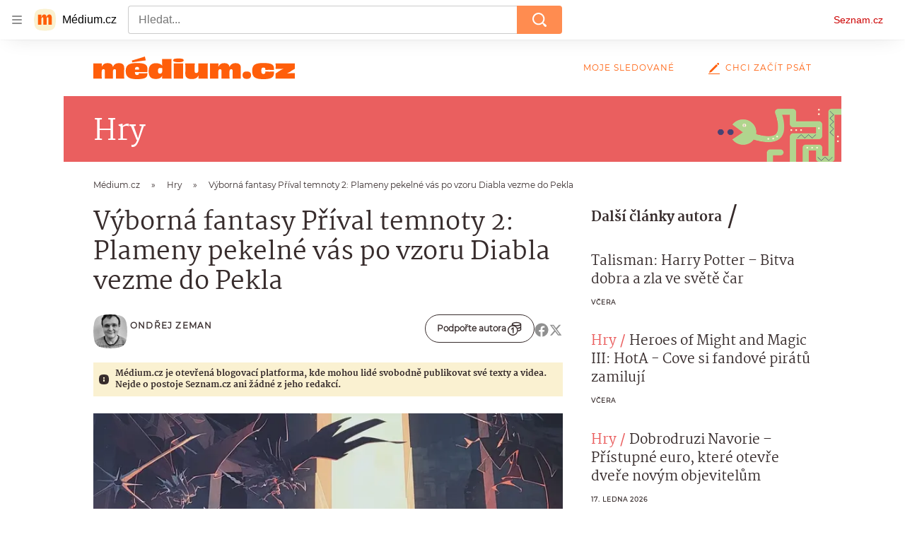

--- FILE ---
content_type: text/html; charset=utf-8
request_url: https://medium.seznam.cz/clanek/ondrej-zeman-vyborna-fantasy-prival-temnoty-2-plameny-pekelne-vas-po-vzoru-diabla-vezme-do-pekla-48446
body_size: 56673
content:
<!doctype html>
<html lang="cs"><head><meta charSet="utf-8"/><meta content="width=device-width, initial-scale=1, minimum-scale=1" name="viewport"/><meta content="#ffffff" name="theme-color"/><title>Výborná fantasy Příval temnoty 2: Plameny pekelné vás po vzoru Diabla vezme do Pekla - Médium.cz</title><link data-ima-meta rel="canonical" href="https://medium.seznam.cz/clanek/ondrej-zeman-vyborna-fantasy-prival-temnoty-2-plameny-pekelne-vas-po-vzoru-diabla-vezme-do-pekla-48446" /><link data-ima-meta rel="previewimage" href="https://d8-a.sdn.cz/d_8/c_imgrestricted_QM_Q/WgSYQ/prival-temnoty-2-plameny-pekelne-prival-temnoty-zabava-hry-deskove-hry-fantasy-peklo-andele.jpeg?fl=cro,1299,1039,1904,1071%7Cres,1200,,1" /><meta data-ima-meta name="description" content="Peklo se probouzí a s ním všichni jeho služebníci. Jediný, kdo dokáže zlo zastavit, je vámi vyvolená parta hrdinů, s níž budete za pomoci čepelí, magie a šípů čelit pekelným hordám i smrtícím bossům." /><meta data-ima-meta name="keywords" content="Hry, Deskové hry, Dobrodružství, Peklo, Zábava, Napětí, Akce, Spolupráce, Andělé" /><meta data-ima-meta name="robots" content="index, follow" /><meta data-ima-meta name="viewport" content="width=device-width, initial-scale=1, minimum-scale=1, viewport-fit=cover" /><meta data-ima-meta name="twitter:title" content="Výborná fantasy Příval temnoty 2: Plameny pekelné vás po vzoru Diabla vezme do Pekla - Médium.cz" /><meta data-ima-meta name="twitter:description" content="Peklo se probouzí a s ním všichni jeho služebníci. Jediný, kdo dokáže zlo zastavit, je vámi vyvolená parta hrdinů, s níž budete za pomoci čepelí, magie a šípů čelit pekelným hordám i smrtícím bossům." /><meta data-ima-meta name="twitter:card" content="summary_large_image" /><meta data-ima-meta name="twitter:image" content="https://d8-a.sdn.cz/d_8/c_imgrestricted_QM_Q/WgSYQ/prival-temnoty-2-plameny-pekelne-prival-temnoty-zabava-hry-deskove-hry-fantasy-peklo-andele.jpeg?fl=cro,1299,1039,1904,1071%7Cres,1200,,1" /><meta data-ima-meta name="twitter:url" content="https://medium.seznam.cz/clanek/ondrej-zeman-vyborna-fantasy-prival-temnoty-2-plameny-pekelne-vas-po-vzoru-diabla-vezme-do-pekla-48446" /><meta data-ima-meta name="szn:age-restricted-content" content="" /><meta data-ima-meta name="szn:hp-expire" content="2024-03-15T08:16:43.000Z" /><meta data-ima-meta name="szn:galleries-image-link" content="https://api-web.medium.seznam.cz/v1/galleries-image-link/65eac96b0b674bc9fba2550d" /><meta data-ima-meta name="szn:permalink" content="medium.seznam.cz/clanek/48446" /><meta data-ima-meta name="szn:discussionDisabled" content="false" /><meta data-ima-meta name="szn:_cls" content="ArticlePublished" /><meta data-ima-meta name="szn:ccid" content="100065948" /><meta data-ima-meta name="szn:image" content="https://d8-a.sdn.cz/d_8/c_imgrestricted_QM_Q/WgSYQ/prival-temnoty-2-plameny-pekelne-prival-temnoty-zabava-hry-deskove-hry-fantasy-peklo-andele.jpeg?fl=cro,1299,1039,1904,1071%7Cres,1200,,1" data-previewtype="common" /><meta data-ima-meta property="og:title" content="Výborná fantasy Příval temnoty 2: Plameny pekelné vás po vzoru Diabla vezme do Pekla - Médium.cz" /><meta data-ima-meta property="og:description" content="Peklo se probouzí a s ním všichni jeho služebníci. Jediný, kdo dokáže zlo zastavit, je vámi vyvolená parta hrdinů, s níž budete za pomoci čepelí, magie a šípů čelit pekelným hordám i smrtícím bossům." /><meta data-ima-meta property="og:type" content="article" /><meta data-ima-meta property="og:image" content="https://d8-a.sdn.cz/d_8/c_imgrestricted_QM_Q/WgSYQ/prival-temnoty-2-plameny-pekelne-prival-temnoty-zabava-hry-deskove-hry-fantasy-peklo-andele.jpeg?fl=cro,1299,1039,1904,1071%7Cres,1200,,1" /><meta data-ima-meta property="og:url" content="https://medium.seznam.cz/clanek/ondrej-zeman-vyborna-fantasy-prival-temnoty-2-plameny-pekelne-vas-po-vzoru-diabla-vezme-do-pekla-48446" />
<link crossorigin="anonymous" rel="manifest" href="https://d8-a.sdn.cz/d_8/c_static_gQ_I/YzOk/site.webmanifest">
<link crossorigin="anonymous" rel="icon" href="https://d8-a.sdn.cz/d_8/c_static_gQ_I/YzOk/favicon.ico" sizes="32x32">
<link crossorigin="anonymous" rel="icon" href="https://d8-a.sdn.cz/d_8/c_static_gQ_I/YzOk/favicon.svg" type="image/svg+xml">
<link crossorigin="anonymous" rel="apple-touch-icon" href="https://d8-a.sdn.cz/d_8/c_static_gQ_I/YzOk/apple-touch-icon.png">
<link rel="preload" href="https://d8-a.sdn.cz/d_8/c_static_gX_H/vXyDO/seznam-medium-ribbon.svg" as="image" type="image/svg+xml">
<link rel="preload" href="https://d8-a.sdn.cz/d_8/c_static_QL_B/q68w/favicon/seznam-medium-icon.svg" as="image" type="image/svg+xml">
<link rel="preconnect" href="https://d94-a.sdn.cz" />
<link rel="preconnect" href="https://d795-a.sdn.cz" />
<link rel="preconnect" href="https://d8-a.sdn.cz" />
<link rel="preconnect" href="https://api-web.medium.seznam.cz/" />
<meta name="seznam-wmt" content=1rAPt5QgVBHk0MoDBoeyjBACCCPNa6Jv><link href="https://d8-a.sdn.cz/d_8/c_static_gQ_I/YzOk/favicon.svg" rel="icon" type="image/svg+xml"/><link href="https://d8-a.sdn.cz/d_8/c_static_gQ_I/YzOk/site.webmanifest" rel="manifest"/><link href="https://d8-a.sdn.cz/d_8/c_static_gQ_I/YzOk/apple-touch-icon.png" rel="apple-touch-icon"/><link href="https://d8-a.sdn.cz/d_8/c_static_gQ_I/YzOk/favicon.ico" rel="icon" sizes="any"/><link crossorigin="crossorigin" href="https://share.seznam.cz/report/blogy/web" rel="preconnect"/><link crossorigin="crossorigin" href="https://api-web.medium.seznam.cz/v1" rel="preconnect"/><link as="style" href="//d8-a.sdn.cz/d_8/c_static_p7_A/nDJ4VEZEqBMnoORmnFabIsJ/2667/static/css/app.b87972cecabfb248.css" rel="preload" type="text/css" /><link href="//d8-a.sdn.cz/d_8/c_static_p7_A/nDJ4VEZEqBMnoORmnFabIsJ/2667/static/css/app.b87972cecabfb248.css" rel="stylesheet" onerror="this.onerror=null;this.href='/pro/static/css/app.b87972cecabfb248.css';" /><script id="ima-revival-settings">(function (root) {
      root.$Debug = false;
      root.$IMA = root.$IMA || {};
      $IMA.SPA = false;
      $IMA.SPAPrefetch = false;
      $IMA.$PublicPath = "//d8-a.sdn.cz/d_8/c_static_p7_A/nDJ4VEZEqBMnoORmnFabIsJ/2667/";
      $IMA.$RequestID = "mk2fwbxs-14g.l8105ju-cbbac8a6-495c-4062-b572-944a657eb080";
      $IMA.$Language = "cs";
      $IMA.$Env = "prod";
      $IMA.$Debug = false;
      $IMA.$Version = "12.0.1";
      $IMA.$App = {"scrambleCss":{"hashTable":[["el","hide","tpl","ogm","atm","mol","mx","focus","increasing","grey","animate","fb","twitter","ribbon","article","page"],["font-family--primary","font-family--secondary","font-family--sans","scroll-bars","royalty-header","article-layout","content","button-primary","ad-badge","article-card__author","article-card__container","article-card__media","article-card__content","article-card__headline","headline","article-card__section-prefix","article-card__date","article-card__meta-information","article-card__title-link","article-card__title","article-card__author-placeholder","text-placeholder","link","article-card__title-placeholder","article-card","author","author_names","author_names--with-role","author_photos","accessibility-header","button","background-container","background-container--white","background-container--colored","ellipsis--single-line","ellipsis--multi-line","ellipsis--multi-line-2","ellipsis--multi-line-3","ellipsis--multi-line-4","ellipsis--multi-line-6","link-mask","link-mask__link","link-mask__unmask","no-scroll","position-relative","spillover-container","branding-narrow","top-bottom-border","overflow","loaded","responsive","placeholder","fill","loader","loader-animation","loader-animation-black","loader-animation-white","layout-responsive","layout-fill","image","loader-center","crossdomain-service","crossdomain-service__icon","text-decorator__style--bold","text-decorator__style--italic","text-decorator__style--subscript","text-decorator__style--superscript","text-decorator__style--underline","avatar__icon","icon-mask__border","avatar","icon_author-placeholder","icon_author-placeholder--light","facebook-share","facebook-share__icon","icon","info-link","label","link-icon","lock--unlocked","lock--locked","lock--unavailable","login-restricted","login-restricted__dialog","login-restricted__dialog__button","login-restricted__dialog__icon","login-restricted__dialog__text","video-media-item","video-media-item__player-container","pixel","toggle","visible","toggle--disabled","toggle__switch","toggle__input","tts-info","tts-info__icon","tts-info__login-link","tts-play-btn","tts-play-btn__play-btn","tts-play-btn__pause-btn","tts-play-btn__advert","tts-play-btn__duration","twitter-share","twitter-share__icon","video-expired-poster","video-expired-poster__expire-message-container","video-expired-poster__expire-message-icon","video-expired-poster__expire-message-text","video-loading-poster","video-loading-poster--regression","merkur-error","merkur-error__text","merkur-error__button","merkur-error__debug","merkur-placeholder","merkur-placeholder__loader","specificity","iframe-player","iframe-player__iframe","button--size-lg","button__loader","button--size-md","button--size-sm","button--style-primary","button--style-secondary","button--style-transparent","button--processing","button__content","dial-code-drop-down","dial-code-drop-down__phone-line","dial-code-drop-down__phone-line__icon-country","dial-code-drop-down__phone-line__icon-state","dial-code-drop-down__phone-line__text","drop-down-menu__btn--expanded","drop-down-menu","drop-down-menu__btn","drop-down-menu--hidden","drop-down-menu__item","input","input__label","input__input","input__validation-text","input--disabled","input--invalid","input--valid","phone-input","avatar-with-lock__lock","avatar-with-lock","lock","content-access-button__disabled","content-access-button__link","dialog-wrapper","discussion-link","discussion-link__icon","info-paragraph","info-paragraph__icon","info-bubble","info-bubble__inside","info-bubble__icon","info-bubble__text","screen-reader","image-placeholder--rounded-corners","image-placeholder--circular","text-placeholder--big","text-placeholder--medium","text-placeholder--small","text-placeholder--w-100-p","text-placeholder--w-80-p","text-placeholder--w-60-p","text-placeholder--w-40-p","text-placeholder--w-15-p","seznam-discussion-link","seznam-discussion-link__icon","seznam-discussion-link__count","seznam-like-button","seznam-subscribe-button","expand-button","expand-button-disabled","headline-h1","headline-h2","headline-h3","headline-h4","headline-h5","infobox","infobox__title","link-icon__icon","text__generic--mobile","text__generic--desktop","paragraph","paragraph-align-right","media-item-image","media-item-image-caption","media-item-image-caption-box","media-item-image-caption-text","media-item-image-overlay-text","media-item-image-overlay-text-highlight","image-placeholder--color-dark","image-placeholder--color-light","image-placeholder--color-medium","text-placeholder--color-dark","text-placeholder--color-light","text-placeholder--color-medium","shared-timeline","seznam-like-button__question-mark","seznam-like-button__question-mark--clicked","headline--h1","headline--h2","headline--h3","headline--h4","component-title","component-title--has-line-after","headline-h2--has-line-after","component-title--has-line-before","headline-h2--has-line-before","advert-content","advert-container","advert","gambling-warning","gambling-warning__icon","gambling-warning__text","native-advert-wrapper","rich-content--for-article","banner__link","banner__commercial-title","banner__tag","banner__tag-title","banner__caption-text","banner__caption-author","embed","embed__accessibility","embed__accessibility--bottom","embed--fixed-height","iframe","figure__caption--hidden","figure__caption-author","figure__paid-content","media-item-image-events","figure","xpc-product","xpc-product__inactive-product","xpc-product_active-product-info__prompt-text","xpc-product_active-product-info__teaser","xpc-product_active-product-info__login-link","xpc-product_active-product-info__title","content-access-button","gallery__preview-main-image","gallery__preview-bar","gallery__preview-image","gallery__preview-image-last","gallery__preview-background","gallery__preview-foreground","gallery__preview-rest-container","gallery__preview-rest","gallery__preview-rest-icon","gallery__image-link","gallery__image-container","gallery__images-container","gallery__advert-container","gallery__expanded-container","figure__media","link-box","link-box__link","link-box__icon","link-box__text","list","li","list-ol","login-restriction-wrapper","login-restriction-wrapper__cover","login-restriction-wrapper__dialog","login-restriction-wrapper__text","login-restriction-wrapper__button","podcast-embed_placeholder","podcast-embed_placeholder__header","podcast-embed_placeholder__image","podcast-embed_placeholder__play-button","podcast-embed","poll__answer","poll__answer-text","poll__answer-result","poll__answer-percent","poll__login","poll__login-link","poll__login-icon","poll__progress-bar","poll__progress-bar-container","poll__progress-bar-block","poll__progress-bar-hundred","poll__progress-bar-thirty","poll__progress-bar-ten","poll__progress-bar-five","poll__progress-bar-one","poll__progress-bar-point-three","poll__progress-bar-point-one","poll--disabled","quiz__question","quiz__question__title","quiz__submit-wrapper","quiz__submit-button","quiz__evaluation","quiz__evaluation__title","quiz__evaluation__description","quiz__evaluation__image","quiz__evaluation__share-buttons","quiz","quiz__form--evaluated","quiz-answer__title","quiz__question__title-image","quiz-answer","quiz-answer__label","quiz-answer__radiowrapper","icon__article-molecules-radio-button","icon__article-molecules-radio-button__dot","icon__article-molecules-radio-button__border","quiz-answer__textwrapper","quiz-answer__description","quiz-answer__text-image","quiz-answer__answer-icon","icon__article-molecules-check","quiz-answer--answered","quiz-answer--correct","quiz-answer--incorrect","show-all-button","show-all-button__button","static-content__iframe-container","table","table__table","table__cell--bold","table__cell--underline","table__cell--italic","table__cell--text-left","table__cell--text-center","table__cell--text-right","video-gallery__button","video-gallery__count","video-gallery__media-image-container","video-gallery__media-image-container--selected","video-gallery__media-label","video-gallery__media-title","video-gallery__media-source","video-gallery__scroll","video-gallery__thumb","video-gallery__thumb--selected","video-gallery__media-image","video-gallery__thumbs","video-gallery__thumbs-container","video-gallery__time","video-gallery__title","video-gallery__arrow","video-gallery__scroll--next","author_content","author_content__info-wrapper","author_content--indented","author_photos__photo","author_subscribe-btn-modal","author_subscribe-btn-modal__btn","author_subscribe-btn-modal__icon","author_subscribe-btn-modal__modal","author-badge","author-badge__name","author-badge__photo","author-badge__role","seznam-recommends-item","seznam-recommends-item__link","seznam-recommends-item__text-box","seznam-recommends-item__title","seznam-recommends-item__image","seznam-recommends-item__image-sizer","seznam-recommends-item__service-name","seznam-recommends-item__additional-type","seznam-recommends-item__label--is-advert","seznam-recommends-item__label--is-service","seznam-recommends-item__label-link","donate","donate__button","donate__button-icon","donate__question-mark","donate-promo","donate-promo__icon","donate-promo__content","donate-promo__text","dropdown-list","dropdown-list_option-item","dropdown-list_option-item__link","dropdown-list_options-wrapper","collapsible","collapsible__summary","collapsible__icon","","epub-dialog","epub-dialog__content","epub-dialog__headline","epub-dialog__icon","epub-dialog__close","epub-dialog__button","kindle-email-form","kindle-email-form__input","kindle-email-form__input--invalid","kindle-email-form__invalid","kindle-email-form__button","carousel__panel","carousel__container","carousel__container--moving","carousel__controls","carousel__controls--hidden","carousel__controls-prev","carousel__controls-next","carousel__item","carousel__item-wrapper","carousel__item-title","carousel__dot-navigation","carousel__dot-navigation-item","carousel__dot-navigation-item--active","carousel__slide-counter","carousel","lightbox","lightbox__list","lightbox__list-image","lightbox__caption","lightbox__caption--hidden","lightbox__caption-text","lightbox__caption-author","lightbox__controls","lightbox__controls-text","lightbox__controls-button","lightbox__controls-button--hidden","lightbox__controls-button--previous","lightbox__controls-button--next","lightbox__item-image","registration-author-name","registration-author-name__field-note","registration-buttons","registration-buttons__button","registration-notice","registration-notice__icon","registration-notice__column-icon","registration-notice--green","registration-warning","registration-warningicon","registration-warningcolumn-icon","registration-warningcolumn-error","registration-terms-agreement","registration-terms-agreement__input-block","lock-label","login-wall-dialog-content","login-wall-dialog-content__icon","login-wall-dialog-content__title","login-wall-dialog-content__register","login-wall-dialog-content__register-link","paid-dialog-content","paid-dialog-content__icon","restricted-content-dialog","restricted-content-dialog--align-to-top","restricted-content-dialog--align-to-bottom","restricted-content-dialog--fix-to-window","restricted-content-dialog--static","restricted-content","xpc-product_active-product-info__author","xpc-product_active-product-info__description","xpc-product_active-product-info__unlocked","xpc-product_active-product-info__unlocked-icon","xpc-product_active-product-info__unlocked-text","xpc-product__loader-teaser","seo-footer","seo-footer__group","seo-footer__item","seo-footer__link","seo-footer__list","seo-footer__logo","seo-footer__separator","seo-footer__title","seo-footer__group--additional","epub-button","epub-button__icon","epub-button__button","epub-button__dropdown","dropdown-list__option","dropdown-list__option-link","dropdown-list--open","epub-button__shade","social-share-buttons","social-share-buttons__share-button","icon__atoms-facebook","icon__atoms-twitter","social-share-popover","social-share-popover__icon","social-share-popover__button","social-share-popover__dropdown","shared-timeline__title","shared-timeline__articles-wrapper","shared-timeline-item__link","shared-timeline-item__media","shared-timeline-item__title","shared-timeline-item__bottom-gradient","subscription-placeholder","subscription-placeholder__headline","subscription-placeholder__headline--no-image","subscription-placeholder__picture","subscription-placeholder__login","assign-email","assign-email__button","assign-email__diff-acc-prompt","edit-link","restriction-wrapper","restriction-wrapper__embed-cover","tiktok-post__wrapper","lock-label__text","lock-label--locked","lock-label--unlocked","lock-label--unavailable","advert__ad-info-paragraph","advert__ad-info-link","article-content","rich-content","figure__caption","poll","poll__question","poll__votes-count","quote","quote__author","quote__date","quote__footer","quote__quote","table__cell","table__cell--predefined-style-0","table__cell--predefined-style-1","icon-mask","icon-mask__outline","icon_author-placeholder--dark","author--multiple-authors","author__subscribe-button","author_names__name","author_names__role","authors-directory_author-breadcrumbs","authors-directory_author-breadcrumbs__title","authors-directory_author-breadcrumbs__title--active","authors-directory_author-breadcrumbs__letter","authors-directory_author-breadcrumbs__letter--link","footer-items_list-item","footer-items_list-item__link","facebook-share-button__icon-circle","twitter-share-button__icon-logo","facebook-share-button__icon-logo","box-shadow","facebook-post","post","facebook-post-placeholder","facebook-post-loading","twitter-tweet","tweet","article-card__grid","article-card__lock-label","article-card__meta-information--placeholder-mode","document-links","document-links__title","document-link","documents-list","documents-list__document","documents-list__icon","documents-list__document-title","empty-space","empty-space-1","empty-space-2","empty-space-4","empty-space-8","empty-space-16","empty-space-32","poll-wrapper","logo","self-promo","self-promo__card","timeline-advert","timeline-advert__info","timeline-advert__info-icon","timeline-advert__info-text","timeline-advert__media","advert-layout","advert-sticky","advert-skyscraper","advert-sponsor","advert-really-sticky","advert-not-available","advert-align-to-top","advert-align-to-bottom","advert-fix-to-window","royalty-sidebar","advert-adaptable","advert-repeating","branding-static-advert","branding-static-advert-sklik","advert-leaderboard","advert-branding","branding-sizer--auto","date-of-publication","date-of-publication__item","document-summary","document-summary__ai-model","document-summary__first-line","document-summary__info","document-summary__info-icon","document-summary__title","text-to-speech","text-to-speech--active","text-to-speech__width-container","text-to-speech__close-button","article-author","article-author__authors-labels","article-author__info-paragraph","article-author__","article-author__button-slot-before","article-author__button-slot-after","article-author__social-wrapper","article-author__tts-wrapper","article-author-header","article-author-header--two-rows","article-author-header--large-author","article-author-header__top","article-author-header__top--column","article-author-header__top--row","article-author-header__top--multiple-authors","article-author-header__authors-labels","article-author-header__labels","article-author-header__button-slot-before","article-author-header__button-slot-after","article-author-header__social-wrapper","article-author-header__tts-wrapper","article-author-header__avatar","article-author-header__name","article-author-header__role","article-author-header__large-authors-labels","author-box","author-box__photo","author-box__actions","author-box__name","author-box__social-links","author-box__social-link","author-box__paragraph","author-box__role","author-box__bio","author-box__right-top-container","author-box__right-container","author-box__photo-with-border","authors-directory_author-breadcrumbs__letter--active","authors-directory","authors-directory__list","breadcrumb-navigation","breadcrumb-navigation__link","seznam-recommends__content","native-advert","seznam-recommends__item","headline--left","headline--center","headline--right","debug","registration","registration__screen","registration__screen--login-prompt","registration__screen--assign-email","registration__screen--invite-confirm","registration__screen--invite-info","registration__info-text","registration__info-text--error","registration__notice-block","registration__form-block","registration__prompt-text","registration__pin-field","registration__resend-pin","registration__single-button","author-xpc-products__section-title","seo-footer__seznam-logo","share-bar","share-bar__bubble","share-bar__bubble--without-like-button","share-bar__like","share-bar__discussion","share-bar__left","share-bar__right","share-bar__share","share-bar__share-buttons","share-bar__text","share-bar__text--hidden-on-mobile","subscribe","subscribe__button","subscribe-info","szn-discussion","related-tags__title","related-tags__item","related-tags__tag","leaderboard-timeline","shared-timeline__article","shared-timeline__item-placeholder","skyscraper-timeline","age-restriction-dialog","age-restriction-dialog__wrapper","age-restriction-dialog__arrow","age-restriction-dialog__body","age-restriction-dialog__body--storybook","age-restriction-dialog__content","age-restriction-dialog__logo","age-restriction-dialog__title","age-restriction-dialog_login-link","age-restriction-dialog_login-link__info","age-restriction-dialog_login-link__info-link","branding-layout","branding-loader","branding-sizer","branding-advert-code-iframe","branding-advert-creative","branding-advert-creative-background","branding-advert-iframe","branding-advert-iframe-2000","branding-page-content","branding-is-branding-shown","branding__paw-container","advert-static","advert-article-sklik-outstream","advert-blogy-mobilni-txt","date-of-publication__date","article-content-link","article-perex","main-media","main-media__container","article-author__actions","article-author--with-tts","article-author--with-ttssocial-wrapper","article-author--with-ttstts-wrapper","authors-directory__list-item","seznam-recommends","info-box","author-xpc-products","paid-content-label","service__icon-label","related-tags","branding-advert","old-branding-advert","royalty-layout","branding-advert-narrow","king-mainHeader","king-top-content","king-middle-content","king-bottom-content","king-mainFooter","king-container","king-sidebar","author-wrapper","article-header","article-layout--empty","article-container","gallery","video-gallery","social-comment","content-timeline--unfloated","gallery__preview-container","social-like","article-section-header","article-section-header__separator","article-section-header__name","article-section-header__image","article-backlink","article-backlink__link","article-backlink__icon","author-box--wrapper","author-box__name-container","author-box__edit-button","author-box__donate-button-container","icon__author-outline","author-cover","author-cover__inner","author-cover__img","instagram-post","button-link","button-link__link","footer","footer__container","footer__copyright-protected","header","header__menu-item","header__write-icon","promo-banner","promo-banner__actions","promo-banner__button","promo-banner__secondary-link","promo-banner__column-1","promo-banner__column-2","promo-banner__graphic","promo-banner__text","promo-banner__title","reaction-source","reaction-source__container","reaction-source__header","reaction-timeline","reaction-timeline_item","reaction-timeline_cta","reaction-timeline_cta--empty","reaction-timeline_cta__button","reaction-timeline_cta__text","reaction-timeline__title","reaction-timeline__reactions","timeline_expand","timeline_expand--disabled","timeline_expand--prev","related-documents","section-header","section-header--with-text","section-header__image","section-header__link","section-header__name","section-header__content","section-header__text","section-header--with-subscribe-button","separator","separator__separator","six-articles","six-articles__documents","six-articles_more-button","sorted-articles","sorted-articles__container","sorted-articles__documents","sorted-articles__item","sorted-articles__item-number","sorted-articles__item-text","top-story","top-story__author-block","top-story__authors","top-story__lock-label","top-story__content","top-story__article","top-story__caption","top-story__article-date","top-story__article-perex","top-story--placeholder-mode","top-story__article-headline","document-timeline","document-timeline--empty-subscription","document-timeline__item","error","error-content","error-title","error-text-content","error-footer","error-seznam","royalty-main","royalty-vendor-bottom","royalty-wideHeader","royalty-footer","king-content","king-sidebar-container","king-middle-container","royalty-branding","royalty-branding-bottom","article-timeline","header-topbar","advert-rectangle","king","headline-left","static-content","container","sklik"]]},"externalApiUrl":"https://api-web.medium.seznam.cz/v1","features":{"allowedABTests":true,"noIndex":false,"discussionLide":true,"isWebPSupported":true,"isAvifSupported":false},"sznApiConfigs":{"currentEnv":[{"name":"zpravy","externalUrl":"https://api-web.seznamzpravy.cz/v1","apiExternalUrl":"https://api-external.seznamzpravy.cz/v1"},{"name":"novinky","externalUrl":"https://api-web.novinky.cz/v1","apiExternalUrl":"https://api-external.novinky.cz/v1"},{"name":"pocasi","externalUrl":"https://api-web.pocasi.seznam.cz/v1"},{"name":"weatherApi","externalUrl":"https://wapi.pocasi.seznam.cz/v2"},{"name":"xfeed","externalUrl":"https://api-web.clanky.seznam.cz/v1","apiExternalUrl":"https://api-external.clanky.seznam.cz/v1"},{"name":"super","externalUrl":"https://api-web.super.cz/v1","apiExternalUrl":"https://api-external.super.cz/v1"},{"name":"prozeny","externalUrl":"https://api-web.prozeny.cz/v1","apiExternalUrl":"https://api-external.prozeny.cz/v1"},{"name":"garaz","externalUrl":"https://api-web.garaz.cz/v1","apiExternalUrl":"https://api-external.garaz.cz/v1"},{"name":"sport","externalUrl":"https://api-web.sport.cz/v1","apiExternalUrl":"https://api-external.sport.cz/v1"},{"name":"blogy","externalUrl":"https://api-web.medium.seznam.cz/v1","apiExternalUrl":"https://api-external.medium.seznam.cz/v1"},{"name":"campus","externalUrl":"https://api-web.campus.seznamzpravy.cz/v1"},{"name":"seoApi","externalUrl":"https://share.seznam.cz/seoapi/public"},{"name":"xpc","externalUrl":"https://share.seznam.cz/xpc/v1/api/public"}],"prod":[{"name":"zpravy","externalUrl":"https://api-web.seznamzpravy.cz/v1","apiExternalUrl":"https://api-external.seznamzpravy.cz/v1"},{"name":"novinky","externalUrl":"https://api-web.novinky.cz/v1","apiExternalUrl":"https://api-external.novinky.cz/v1"},{"name":"pocasi","externalUrl":"https://api-web.pocasi.seznam.cz/v1"},{"name":"weatherApi","externalUrl":"https://wapi.pocasi.seznam.cz/v2"},{"name":"xfeed","externalUrl":"https://api-web.clanky.seznam.cz/v1","apiExternalUrl":"https://api-external.clanky.seznam.cz/v1"},{"name":"super","externalUrl":"https://api-web.super.cz/v1","apiExternalUrl":"https://api-external.super.cz/v1"},{"name":"prozeny","externalUrl":"https://api-web.prozeny.cz/v1","apiExternalUrl":"https://api-external.prozeny.cz/v1"},{"name":"garaz","externalUrl":"https://api-web.garaz.cz/v1","apiExternalUrl":"https://api-external.garaz.cz/v1"},{"name":"sport","externalUrl":"https://api-web.sport.cz/v1","apiExternalUrl":"https://api-external.sport.cz/v1"},{"name":"blogy","externalUrl":"https://api-web.medium.seznam.cz/v1","apiExternalUrl":"https://api-external.medium.seznam.cz/v1"},{"name":"campus","externalUrl":"https://api-web.campus.seznamzpravy.cz/v1"},{"name":"seoApi","externalUrl":"https://share.seznam.cz/seoapi/public"},{"name":"xpc","externalUrl":"https://share.seznam.cz/xpc/v1/api/public"}]},"userFlags":{"sbr":false}};
      $IMA.$Protocol = "https:";
      $IMA.$Host = "medium.seznam.cz";
      $IMA.$Root = "";
      $IMA.$LanguagePartPath = "";
    })(typeof window !== 'undefined' && window !== null ? window : global);
    </script>
    <script>
      window.$IMA = window.$IMA || {};
      window.$IMA.Runner = {
        onError: function (error) {
          if (window.$Debug) {
            if (window.__IMA_HMR && window.__IMA_HMR.emitter) {
              window.__IMA_HMR.emitter.emit('error', { error: error });
            } else {
              console.error(error);
            }
          }

          fetch('https://share.seznam.cz/report/blogy/web', {
            method: 'POST',
            headers: {
              'Content-Type': 'application/json'
            },
            body: JSON.stringify({
              $type: 'error:runner',
              referrer: document.referrer,
              url: location.href,
              params: {},
              name: error.name,
              message: error.message,
              stack: error.stack
            })
          });
        },
        onUnsupported: function () {
          fetch('https://share.seznam.cz/report/blogy/web', {
            method: 'POST',
            headers: {
              'Content-Type': 'application/json'
            },
            body: JSON.stringify({
              $type: 'client:legacy',
              unsupported: true
            })
          });
        },
      };

      if (!window.fetch) {
        window.$IMA.Runner.scripts = ['https://d50-a.sdn.cz/d_50/c_static_gZ_D/fRbG8/js/fetch-polyfill.js'];
      }
    </script>
    <script id="ima-runner">var e;(e="u">typeof window&&null!==window?window:global).$IMA=e.$IMA||{},e.$IMA.Runner=function(e){for(var r=Object(e),n=1;n<arguments.length;n++){var t=arguments[n];if(null!=t)for(var i in t)Object.prototype.hasOwnProperty.call(t,i)&&(r[i]=t[i])}return r}({isEsVersion:!1,scriptResources:JSON.parse("{\"scripts\":[[\"//d8-a.sdn.cz/d_8/c_static_p7_A/nDJ4VEZEqBMnoORmnFabIsJ/2667/static/js/app.bundle.a74da8f0b912ab3e.js\",{\"async\":\"\",\"crossorigin\":\"anonymous\",\"fallback\":\"/pro/static/js/app.bundle.a74da8f0b912ab3e.js\"}],[\"//d8-a.sdn.cz/d_8/c_static_p7_A/nDJ4VEZEqBMnoORmnFabIsJ/2667/static/js/locale/cs.db7c38cf408e75bf.js\",{\"async\":\"\",\"crossorigin\":\"anonymous\",\"fallback\":\"/pro/static/js/locale/cs.db7c38cf408e75bf.js\"}]],\"esScripts\":[[\"//d8-a.sdn.cz/d_8/c_static_p7_A/nDJ4VEZEqBMnoORmnFabIsJ/2667/static/js.es/app.bundle.5a71154ad7c59793.js\",{\"async\":\"\",\"crossorigin\":\"anonymous\",\"fallback\":\"/pro/static/js.es/app.bundle.5a71154ad7c59793.js\"}],[\"//d8-a.sdn.cz/d_8/c_static_p7_A/nDJ4VEZEqBMnoORmnFabIsJ/2667/static/js.es/locale/cs.d491618f7a85d584.js\",{\"async\":\"\",\"crossorigin\":\"anonymous\",\"fallback\":\"/pro/static/js.es/locale/cs.d491618f7a85d584.js\"}]]}"),scripts:[],loadedScripts:[],testScripts:{scripts:['return typeof AbortController !== "undefined"',"return (() => { const o = { t: 1 }; return { ...o }; })() && (async () => ({}))() && !!Object.values"],esScripts:['return typeof Promise.withResolvers === "function"','return typeof Object.groupBy === "function"']},initScripts:function(){var r=e.$IMA.Runner,n=e.document.head;function t(e){try{return!!Function(e)()}catch(e){return!1}}if(r.scriptResources.esScripts&&r.testScripts.esScripts.every(t))r.isEsVersion=!0,Array.prototype.push.apply(r.scripts,r.scriptResources.esScripts);else{if(!(r.scriptResources.scripts&&r.testScripts.scripts.every(t)))return r.onUnsupported();Array.prototype.push.apply(r.scripts,r.scriptResources.scripts)}Array.isArray(r.scripts)&&r.scripts.forEach(function t(i){var o=e.document.createElement("script");if("string"==typeof i)o.src=i;else{var a=i[0],u=i[1];o.src=a,Object.keys(u).forEach(function(e){"fallback"===e&&u.fallback?o.onerror=function(){var e={};Object.keys(u).forEach(function(r){"fallback"!==r&&(e[r]=u[r])}),t([u.fallback,e])}:o.setAttribute(e,u[e])})}o.onload=function(){r.onLoad(i)},n.appendChild(o)})},run:function(){var r=e.$IMA.Runner;try{r.isEsVersion?Function(`/******/ (() => { // webpackBootstrap
/******/ 	"use strict";
/******/ 	var __webpack_modules__ = ({});
/************************************************************************/
/******/ 	// The module cache
/******/ 	var __webpack_module_cache__ = {};
/******/ 	
/******/ 	// The require function
/******/ 	function __webpack_require__(moduleId) {
/******/ 		// Check if module is in cache
/******/ 		var cachedModule = __webpack_module_cache__[moduleId];
/******/ 		if (cachedModule !== undefined) {
/******/ 			return cachedModule.exports;
/******/ 		}
/******/ 		// Create a new module (and put it into the cache)
/******/ 		var module = __webpack_module_cache__[moduleId] = {
/******/ 			id: moduleId,
/******/ 			loaded: false,
/******/ 			exports: {}
/******/ 		};
/******/ 	
/******/ 		// Execute the module function
/******/ 		__webpack_modules__[moduleId].call(module.exports, module, module.exports, __webpack_require__);
/******/ 	
/******/ 		// Flag the module as loaded
/******/ 		module.loaded = true;
/******/ 	
/******/ 		// Return the exports of the module
/******/ 		return module.exports;
/******/ 	}
/******/ 	
/******/ 	// expose the modules object (__webpack_modules__)
/******/ 	__webpack_require__.m = __webpack_modules__;
/******/ 	
/************************************************************************/
/******/ 	/* webpack/runtime/chunk loaded */
/******/ 	(() => {
/******/ 		var deferred = [];
/******/ 		__webpack_require__.O = (result, chunkIds, fn, priority) => {
/******/ 			if(chunkIds) {
/******/ 				priority = priority || 0;
/******/ 				for(var i = deferred.length; i > 0 && deferred[i - 1][2] > priority; i--) deferred[i] = deferred[i - 1];
/******/ 				deferred[i] = [chunkIds, fn, priority];
/******/ 				return;
/******/ 			}
/******/ 			var notFulfilled = Infinity;
/******/ 			for (var i = 0; i < deferred.length; i++) {
/******/ 				var [chunkIds, fn, priority] = deferred[i];
/******/ 				var fulfilled = true;
/******/ 				for (var j = 0; j < chunkIds.length; j++) {
/******/ 					if ((priority & 1 === 0 || notFulfilled >= priority) && Object.keys(__webpack_require__.O).every((key) => (__webpack_require__.O[key](chunkIds[j])))) {
/******/ 						chunkIds.splice(j--, 1);
/******/ 					} else {
/******/ 						fulfilled = false;
/******/ 						if(priority < notFulfilled) notFulfilled = priority;
/******/ 					}
/******/ 				}
/******/ 				if(fulfilled) {
/******/ 					deferred.splice(i--, 1)
/******/ 					var r = fn();
/******/ 					if (r !== undefined) result = r;
/******/ 				}
/******/ 			}
/******/ 			return result;
/******/ 		};
/******/ 	})();
/******/ 	
/******/ 	/* webpack/runtime/compat get default export */
/******/ 	(() => {
/******/ 		// getDefaultExport function for compatibility with non-harmony modules
/******/ 		__webpack_require__.n = (module) => {
/******/ 			var getter = module && module.__esModule ?
/******/ 				() => (module['default']) :
/******/ 				() => (module);
/******/ 			__webpack_require__.d(getter, { a: getter });
/******/ 			return getter;
/******/ 		};
/******/ 	})();
/******/ 	
/******/ 	/* webpack/runtime/define property getters */
/******/ 	(() => {
/******/ 		// define getter functions for harmony exports
/******/ 		__webpack_require__.d = (exports, definition) => {
/******/ 			for(var key in definition) {
/******/ 				if(__webpack_require__.o(definition, key) && !__webpack_require__.o(exports, key)) {
/******/ 					Object.defineProperty(exports, key, { enumerable: true, get: definition[key] });
/******/ 				}
/******/ 			}
/******/ 		};
/******/ 	})();
/******/ 	
/******/ 	/* webpack/runtime/ensure chunk */
/******/ 	(() => {
/******/ 		__webpack_require__.f = {};
/******/ 		// This file contains only the entry chunk.
/******/ 		// The chunk loading function for additional chunks
/******/ 		__webpack_require__.e = (chunkId) => {
/******/ 			return Promise.all(Object.keys(__webpack_require__.f).reduce((promises, key) => {
/******/ 				__webpack_require__.f[key](chunkId, promises);
/******/ 				return promises;
/******/ 			}, []));
/******/ 		};
/******/ 	})();
/******/ 	
/******/ 	/* webpack/runtime/get javascript chunk filename */
/******/ 	(() => {
/******/ 		// This function allow to reference async chunks
/******/ 		__webpack_require__.u = (chunkId) => {
/******/ 			// return url for filenames not based on template
/******/ 			if (chunkId === "vendors") return "static/js.es/chunk." + chunkId + ".3f7be73802f7c766.js";
/******/ 			// return url for filenames based on template
/******/ 			return undefined;
/******/ 		};
/******/ 	})();
/******/ 	
/******/ 	/* webpack/runtime/get mini-css chunk filename */
/******/ 	(() => {
/******/ 		// This function allow to reference async chunks
/******/ 		__webpack_require__.miniCssF = (chunkId) => {
/******/ 			// return url for filenames based on template
/******/ 			return undefined;
/******/ 		};
/******/ 	})();
/******/ 	
/******/ 	/* webpack/runtime/global */
/******/ 	(() => {
/******/ 		__webpack_require__.g = (function() {
/******/ 			if (typeof globalThis === 'object') return globalThis;
/******/ 			try {
/******/ 				return this || new Function('return this')();
/******/ 			} catch (e) {
/******/ 				if (typeof window === 'object') return window;
/******/ 			}
/******/ 		})();
/******/ 	})();
/******/ 	
/******/ 	/* webpack/runtime/hasOwnProperty shorthand */
/******/ 	(() => {
/******/ 		__webpack_require__.o = (obj, prop) => (Object.prototype.hasOwnProperty.call(obj, prop))
/******/ 	})();
/******/ 	
/******/ 	/* webpack/runtime/load script */
/******/ 	(() => {
/******/ 		var inProgress = {};
/******/ 		var dataWebpackPrefix = "blogy-web:";
/******/ 		// loadScript function to load a script via script tag
/******/ 		__webpack_require__.l = (url, done, key, chunkId) => {
/******/ 			if(inProgress[url]) { inProgress[url].push(done); return; }
/******/ 			var script, needAttach;
/******/ 			if(key !== undefined) {
/******/ 				var scripts = document.getElementsByTagName("script");
/******/ 				for(var i = 0; i < scripts.length; i++) {
/******/ 					var s = scripts[i];
/******/ 					if(s.getAttribute("src") == url || s.getAttribute("data-webpack") == dataWebpackPrefix + key) { script = s; break; }
/******/ 				}
/******/ 			}
/******/ 			if(!script) {
/******/ 				needAttach = true;
/******/ 				script = document.createElement('script');
/******/ 		
/******/ 				script.charset = 'utf-8';
/******/ 				if (__webpack_require__.nc) {
/******/ 					script.setAttribute("nonce", __webpack_require__.nc);
/******/ 				}
/******/ 				script.setAttribute("data-webpack", dataWebpackPrefix + key);
/******/ 		
/******/ 				script.src = url;
/******/ 			}
/******/ 			inProgress[url] = [done];
/******/ 			var onScriptComplete = (prev, event) => {
/******/ 				// avoid mem leaks in IE.
/******/ 				script.onerror = script.onload = null;
/******/ 				clearTimeout(timeout);
/******/ 				var doneFns = inProgress[url];
/******/ 				delete inProgress[url];
/******/ 				script.parentNode && script.parentNode.removeChild(script);
/******/ 				doneFns && doneFns.forEach((fn) => (fn(event)));
/******/ 				if(prev) return prev(event);
/******/ 			}
/******/ 			var timeout = setTimeout(onScriptComplete.bind(null, undefined, { type: 'timeout', target: script }), 120000);
/******/ 			script.onerror = onScriptComplete.bind(null, script.onerror);
/******/ 			script.onload = onScriptComplete.bind(null, script.onload);
/******/ 			needAttach && document.head.appendChild(script);
/******/ 		};
/******/ 	})();
/******/ 	
/******/ 	/* webpack/runtime/make namespace object */
/******/ 	(() => {
/******/ 		// define __esModule on exports
/******/ 		__webpack_require__.r = (exports) => {
/******/ 			if(typeof Symbol !== 'undefined' && Symbol.toStringTag) {
/******/ 				Object.defineProperty(exports, Symbol.toStringTag, { value: 'Module' });
/******/ 			}
/******/ 			Object.defineProperty(exports, '__esModule', { value: true });
/******/ 		};
/******/ 	})();
/******/ 	
/******/ 	/* webpack/runtime/node module decorator */
/******/ 	(() => {
/******/ 		__webpack_require__.nmd = (module) => {
/******/ 			module.paths = [];
/******/ 			if (!module.children) module.children = [];
/******/ 			return module;
/******/ 		};
/******/ 	})();
/******/ 	
/******/ 	/* webpack/runtime/publicPath */
/******/ 	(() => {
/******/ 		__webpack_require__.p = "/pro/";
/******/ 	})();
/******/ 	
/******/ 	/* webpack/runtime/jsonp chunk loading */
/******/ 	(() => {
/******/ 		// no baseURI
/******/ 		
/******/ 		// object to store loaded and loading chunks
/******/ 		// undefined = chunk not loaded, null = chunk preloaded/prefetched
/******/ 		// [resolve, reject, Promise] = chunk loading, 0 = chunk loaded
/******/ 		var installedChunks = {
/******/ 			"runtime": 0
/******/ 		};
/******/ 		
/******/ 		__webpack_require__.f.j = (chunkId, promises) => {
/******/ 				// JSONP chunk loading for javascript
/******/ 				var installedChunkData = __webpack_require__.o(installedChunks, chunkId) ? installedChunks[chunkId] : undefined;
/******/ 				if(installedChunkData !== 0) { // 0 means "already installed".
/******/ 		
/******/ 					// a Promise means "currently loading".
/******/ 					if(installedChunkData) {
/******/ 						promises.push(installedChunkData[2]);
/******/ 					} else {
/******/ 						if("runtime" != chunkId) {
/******/ 							// setup Promise in chunk cache
/******/ 							var promise = new Promise((resolve, reject) => (installedChunkData = installedChunks[chunkId] = [resolve, reject]));
/******/ 							promises.push(installedChunkData[2] = promise);
/******/ 		
/******/ 							// start chunk loading
/******/ 							var url = __webpack_require__.p + __webpack_require__.u(chunkId);
/******/ 							// create error before stack unwound to get useful stacktrace later
/******/ 							var error = new Error();
/******/ 							var loadingEnded = (event) => {
/******/ 								if(__webpack_require__.o(installedChunks, chunkId)) {
/******/ 									installedChunkData = installedChunks[chunkId];
/******/ 									if(installedChunkData !== 0) installedChunks[chunkId] = undefined;
/******/ 									if(installedChunkData) {
/******/ 										var errorType = event && (event.type === 'load' ? 'missing' : event.type);
/******/ 										var realSrc = event && event.target && event.target.src;
/******/ 										error.message = 'Loading chunk ' + chunkId + ' failed.\\n(' + errorType + ': ' + realSrc + ')';
/******/ 										error.name = 'ChunkLoadError';
/******/ 										error.type = errorType;
/******/ 										error.request = realSrc;
/******/ 										installedChunkData[1](error);
/******/ 									}
/******/ 								}
/******/ 							};
/******/ 							__webpack_require__.l(url, loadingEnded, "chunk-" + chunkId, chunkId);
/******/ 						} else installedChunks[chunkId] = 0;
/******/ 					}
/******/ 				}
/******/ 		};
/******/ 		
/******/ 		// no prefetching
/******/ 		
/******/ 		// no preloaded
/******/ 		
/******/ 		// no HMR
/******/ 		
/******/ 		// no HMR manifest
/******/ 		
/******/ 		__webpack_require__.O.j = (chunkId) => (installedChunks[chunkId] === 0);
/******/ 		
/******/ 		// install a JSONP callback for chunk loading
/******/ 		var webpackJsonpCallback = (parentChunkLoadingFunction, data) => {
/******/ 			var [chunkIds, moreModules, runtime] = data;
/******/ 			// add "moreModules" to the modules object,
/******/ 			// then flag all "chunkIds" as loaded and fire callback
/******/ 			var moduleId, chunkId, i = 0;
/******/ 			if(chunkIds.some((id) => (installedChunks[id] !== 0))) {
/******/ 				for(moduleId in moreModules) {
/******/ 					if(__webpack_require__.o(moreModules, moduleId)) {
/******/ 						__webpack_require__.m[moduleId] = moreModules[moduleId];
/******/ 					}
/******/ 				}
/******/ 				if(runtime) var result = runtime(__webpack_require__);
/******/ 			}
/******/ 			if(parentChunkLoadingFunction) parentChunkLoadingFunction(data);
/******/ 			for(;i < chunkIds.length; i++) {
/******/ 				chunkId = chunkIds[i];
/******/ 				if(__webpack_require__.o(installedChunks, chunkId) && installedChunks[chunkId]) {
/******/ 					installedChunks[chunkId][0]();
/******/ 				}
/******/ 				installedChunks[chunkId] = 0;
/******/ 			}
/******/ 			return __webpack_require__.O(result);
/******/ 		}
/******/ 		
/******/ 		var chunkLoadingGlobal = globalThis["webpackChunkblogy_web"] = globalThis["webpackChunkblogy_web"] || [];
/******/ 		chunkLoadingGlobal.forEach(webpackJsonpCallback.bind(null, 0));
/******/ 		chunkLoadingGlobal.push = webpackJsonpCallback.bind(null, chunkLoadingGlobal.push.bind(chunkLoadingGlobal));
/******/ 	})();
/******/ 	
/************************************************************************/
/******/ 	
/******/ 	
/******/ })()
;`)():Function(`/******/ (() => { // webpackBootstrap
/******/ 	"use strict";
/******/ 	var __webpack_modules__ = ({});
/************************************************************************/
/******/ 	// The module cache
/******/ 	var __webpack_module_cache__ = {};
/******/ 	
/******/ 	// The require function
/******/ 	function __webpack_require__(moduleId) {
/******/ 		// Check if module is in cache
/******/ 		var cachedModule = __webpack_module_cache__[moduleId];
/******/ 		if (cachedModule !== undefined) {
/******/ 			return cachedModule.exports;
/******/ 		}
/******/ 		// Create a new module (and put it into the cache)
/******/ 		var module = __webpack_module_cache__[moduleId] = {
/******/ 			id: moduleId,
/******/ 			loaded: false,
/******/ 			exports: {}
/******/ 		};
/******/ 	
/******/ 		// Execute the module function
/******/ 		__webpack_modules__[moduleId].call(module.exports, module, module.exports, __webpack_require__);
/******/ 	
/******/ 		// Flag the module as loaded
/******/ 		module.loaded = true;
/******/ 	
/******/ 		// Return the exports of the module
/******/ 		return module.exports;
/******/ 	}
/******/ 	
/******/ 	// expose the modules object (__webpack_modules__)
/******/ 	__webpack_require__.m = __webpack_modules__;
/******/ 	
/************************************************************************/
/******/ 	/* webpack/runtime/chunk loaded */
/******/ 	(() => {
/******/ 		var deferred = [];
/******/ 		__webpack_require__.O = (result, chunkIds, fn, priority) => {
/******/ 			if(chunkIds) {
/******/ 				priority = priority || 0;
/******/ 				for(var i = deferred.length; i > 0 && deferred[i - 1][2] > priority; i--) deferred[i] = deferred[i - 1];
/******/ 				deferred[i] = [chunkIds, fn, priority];
/******/ 				return;
/******/ 			}
/******/ 			var notFulfilled = Infinity;
/******/ 			for (var i = 0; i < deferred.length; i++) {
/******/ 				var [chunkIds, fn, priority] = deferred[i];
/******/ 				var fulfilled = true;
/******/ 				for (var j = 0; j < chunkIds.length; j++) {
/******/ 					if ((priority & 1 === 0 || notFulfilled >= priority) && Object.keys(__webpack_require__.O).every((key) => (__webpack_require__.O[key](chunkIds[j])))) {
/******/ 						chunkIds.splice(j--, 1);
/******/ 					} else {
/******/ 						fulfilled = false;
/******/ 						if(priority < notFulfilled) notFulfilled = priority;
/******/ 					}
/******/ 				}
/******/ 				if(fulfilled) {
/******/ 					deferred.splice(i--, 1)
/******/ 					var r = fn();
/******/ 					if (r !== undefined) result = r;
/******/ 				}
/******/ 			}
/******/ 			return result;
/******/ 		};
/******/ 	})();
/******/ 	
/******/ 	/* webpack/runtime/compat get default export */
/******/ 	(() => {
/******/ 		// getDefaultExport function for compatibility with non-harmony modules
/******/ 		__webpack_require__.n = (module) => {
/******/ 			var getter = module && module.__esModule ?
/******/ 				() => (module['default']) :
/******/ 				() => (module);
/******/ 			__webpack_require__.d(getter, { a: getter });
/******/ 			return getter;
/******/ 		};
/******/ 	})();
/******/ 	
/******/ 	/* webpack/runtime/define property getters */
/******/ 	(() => {
/******/ 		// define getter functions for harmony exports
/******/ 		__webpack_require__.d = (exports, definition) => {
/******/ 			for(var key in definition) {
/******/ 				if(__webpack_require__.o(definition, key) && !__webpack_require__.o(exports, key)) {
/******/ 					Object.defineProperty(exports, key, { enumerable: true, get: definition[key] });
/******/ 				}
/******/ 			}
/******/ 		};
/******/ 	})();
/******/ 	
/******/ 	/* webpack/runtime/ensure chunk */
/******/ 	(() => {
/******/ 		__webpack_require__.f = {};
/******/ 		// This file contains only the entry chunk.
/******/ 		// The chunk loading function for additional chunks
/******/ 		__webpack_require__.e = (chunkId) => {
/******/ 			return Promise.all(Object.keys(__webpack_require__.f).reduce((promises, key) => {
/******/ 				__webpack_require__.f[key](chunkId, promises);
/******/ 				return promises;
/******/ 			}, []));
/******/ 		};
/******/ 	})();
/******/ 	
/******/ 	/* webpack/runtime/get javascript chunk filename */
/******/ 	(() => {
/******/ 		// This function allow to reference async chunks
/******/ 		__webpack_require__.u = (chunkId) => {
/******/ 			// return url for filenames not based on template
/******/ 			if (chunkId === "vendors") return "static/js/chunk." + chunkId + ".e4bf0a4b5d6d96a3.js";
/******/ 			// return url for filenames based on template
/******/ 			return undefined;
/******/ 		};
/******/ 	})();
/******/ 	
/******/ 	/* webpack/runtime/global */
/******/ 	(() => {
/******/ 		__webpack_require__.g = (function() {
/******/ 			if (typeof globalThis === 'object') return globalThis;
/******/ 			try {
/******/ 				return this || new Function('return this')();
/******/ 			} catch (e) {
/******/ 				if (typeof window === 'object') return window;
/******/ 			}
/******/ 		})();
/******/ 	})();
/******/ 	
/******/ 	/* webpack/runtime/hasOwnProperty shorthand */
/******/ 	(() => {
/******/ 		__webpack_require__.o = (obj, prop) => (Object.prototype.hasOwnProperty.call(obj, prop))
/******/ 	})();
/******/ 	
/******/ 	/* webpack/runtime/load script */
/******/ 	(() => {
/******/ 		var inProgress = {};
/******/ 		var dataWebpackPrefix = "blogy-web:";
/******/ 		// loadScript function to load a script via script tag
/******/ 		__webpack_require__.l = (url, done, key, chunkId) => {
/******/ 			if(inProgress[url]) { inProgress[url].push(done); return; }
/******/ 			var script, needAttach;
/******/ 			if(key !== undefined) {
/******/ 				var scripts = document.getElementsByTagName("script");
/******/ 				for(var i = 0; i < scripts.length; i++) {
/******/ 					var s = scripts[i];
/******/ 					if(s.getAttribute("src") == url || s.getAttribute("data-webpack") == dataWebpackPrefix + key) { script = s; break; }
/******/ 				}
/******/ 			}
/******/ 			if(!script) {
/******/ 				needAttach = true;
/******/ 				script = document.createElement('script');
/******/ 		
/******/ 				script.charset = 'utf-8';
/******/ 				if (__webpack_require__.nc) {
/******/ 					script.setAttribute("nonce", __webpack_require__.nc);
/******/ 				}
/******/ 				script.setAttribute("data-webpack", dataWebpackPrefix + key);
/******/ 		
/******/ 				script.src = url;
/******/ 			}
/******/ 			inProgress[url] = [done];
/******/ 			var onScriptComplete = (prev, event) => {
/******/ 				// avoid mem leaks in IE.
/******/ 				script.onerror = script.onload = null;
/******/ 				clearTimeout(timeout);
/******/ 				var doneFns = inProgress[url];
/******/ 				delete inProgress[url];
/******/ 				script.parentNode && script.parentNode.removeChild(script);
/******/ 				doneFns && doneFns.forEach((fn) => (fn(event)));
/******/ 				if(prev) return prev(event);
/******/ 			}
/******/ 			var timeout = setTimeout(onScriptComplete.bind(null, undefined, { type: 'timeout', target: script }), 120000);
/******/ 			script.onerror = onScriptComplete.bind(null, script.onerror);
/******/ 			script.onload = onScriptComplete.bind(null, script.onload);
/******/ 			needAttach && document.head.appendChild(script);
/******/ 		};
/******/ 	})();
/******/ 	
/******/ 	/* webpack/runtime/make namespace object */
/******/ 	(() => {
/******/ 		// define __esModule on exports
/******/ 		__webpack_require__.r = (exports) => {
/******/ 			if(typeof Symbol !== 'undefined' && Symbol.toStringTag) {
/******/ 				Object.defineProperty(exports, Symbol.toStringTag, { value: 'Module' });
/******/ 			}
/******/ 			Object.defineProperty(exports, '__esModule', { value: true });
/******/ 		};
/******/ 	})();
/******/ 	
/******/ 	/* webpack/runtime/node module decorator */
/******/ 	(() => {
/******/ 		__webpack_require__.nmd = (module) => {
/******/ 			module.paths = [];
/******/ 			if (!module.children) module.children = [];
/******/ 			return module;
/******/ 		};
/******/ 	})();
/******/ 	
/******/ 	/* webpack/runtime/publicPath */
/******/ 	(() => {
/******/ 		__webpack_require__.p = "/pro/";
/******/ 	})();
/******/ 	
/******/ 	/* webpack/runtime/jsonp chunk loading */
/******/ 	(() => {
/******/ 		// no baseURI
/******/ 		
/******/ 		// object to store loaded and loading chunks
/******/ 		// undefined = chunk not loaded, null = chunk preloaded/prefetched
/******/ 		// [resolve, reject, Promise] = chunk loading, 0 = chunk loaded
/******/ 		var installedChunks = {
/******/ 			"runtime": 0
/******/ 		};
/******/ 		
/******/ 		__webpack_require__.f.j = (chunkId, promises) => {
/******/ 				// JSONP chunk loading for javascript
/******/ 				var installedChunkData = __webpack_require__.o(installedChunks, chunkId) ? installedChunks[chunkId] : undefined;
/******/ 				if(installedChunkData !== 0) { // 0 means "already installed".
/******/ 		
/******/ 					// a Promise means "currently loading".
/******/ 					if(installedChunkData) {
/******/ 						promises.push(installedChunkData[2]);
/******/ 					} else {
/******/ 						if("runtime" != chunkId) {
/******/ 							// setup Promise in chunk cache
/******/ 							var promise = new Promise((resolve, reject) => (installedChunkData = installedChunks[chunkId] = [resolve, reject]));
/******/ 							promises.push(installedChunkData[2] = promise);
/******/ 		
/******/ 							// start chunk loading
/******/ 							var url = __webpack_require__.p + __webpack_require__.u(chunkId);
/******/ 							// create error before stack unwound to get useful stacktrace later
/******/ 							var error = new Error();
/******/ 							var loadingEnded = (event) => {
/******/ 								if(__webpack_require__.o(installedChunks, chunkId)) {
/******/ 									installedChunkData = installedChunks[chunkId];
/******/ 									if(installedChunkData !== 0) installedChunks[chunkId] = undefined;
/******/ 									if(installedChunkData) {
/******/ 										var errorType = event && (event.type === 'load' ? 'missing' : event.type);
/******/ 										var realSrc = event && event.target && event.target.src;
/******/ 										error.message = 'Loading chunk ' + chunkId + ' failed.\\n(' + errorType + ': ' + realSrc + ')';
/******/ 										error.name = 'ChunkLoadError';
/******/ 										error.type = errorType;
/******/ 										error.request = realSrc;
/******/ 										installedChunkData[1](error);
/******/ 									}
/******/ 								}
/******/ 							};
/******/ 							__webpack_require__.l(url, loadingEnded, "chunk-" + chunkId, chunkId);
/******/ 						} else installedChunks[chunkId] = 0;
/******/ 					}
/******/ 				}
/******/ 		};
/******/ 		
/******/ 		// no prefetching
/******/ 		
/******/ 		// no preloaded
/******/ 		
/******/ 		// no HMR
/******/ 		
/******/ 		// no HMR manifest
/******/ 		
/******/ 		__webpack_require__.O.j = (chunkId) => (installedChunks[chunkId] === 0);
/******/ 		
/******/ 		// install a JSONP callback for chunk loading
/******/ 		var webpackJsonpCallback = (parentChunkLoadingFunction, data) => {
/******/ 			var [chunkIds, moreModules, runtime] = data;
/******/ 			// add "moreModules" to the modules object,
/******/ 			// then flag all "chunkIds" as loaded and fire callback
/******/ 			var moduleId, chunkId, i = 0;
/******/ 			if(chunkIds.some((id) => (installedChunks[id] !== 0))) {
/******/ 				for(moduleId in moreModules) {
/******/ 					if(__webpack_require__.o(moreModules, moduleId)) {
/******/ 						__webpack_require__.m[moduleId] = moreModules[moduleId];
/******/ 					}
/******/ 				}
/******/ 				if(runtime) var result = runtime(__webpack_require__);
/******/ 			}
/******/ 			if(parentChunkLoadingFunction) parentChunkLoadingFunction(data);
/******/ 			for(;i < chunkIds.length; i++) {
/******/ 				chunkId = chunkIds[i];
/******/ 				if(__webpack_require__.o(installedChunks, chunkId) && installedChunks[chunkId]) {
/******/ 					installedChunks[chunkId][0]();
/******/ 				}
/******/ 				installedChunks[chunkId] = 0;
/******/ 			}
/******/ 			return __webpack_require__.O(result);
/******/ 		}
/******/ 		
/******/ 		var chunkLoadingGlobal = self["webpackChunkblogy_web"] = self["webpackChunkblogy_web"] || [];
/******/ 		chunkLoadingGlobal.forEach(webpackJsonpCallback.bind(null, 0));
/******/ 		chunkLoadingGlobal.push = webpackJsonpCallback.bind(null, chunkLoadingGlobal.push.bind(chunkLoadingGlobal));
/******/ 	})();
/******/ 	
/************************************************************************/
/******/ 	
/******/ 	
/******/ })()
;`)(),r.onRun()}catch(e){r.onError(e)}},onLoad:function(r){var n=e.$IMA.Runner;n.loadedScripts.push("string"==typeof r?r:r[0]),n.scripts.length===n.loadedScripts.length&&n.run()},onError:function(e){console.error("IMA Runner ERROR:",e),window.__IMA_HMR&&window.__IMA_HMR.emitter&&window.$Debug&&window.__IMA_HMR.emitter.emit("error",{error:e})},onUnsupported:function(){console.warn("Unsupported environment, the app runtime was not executed.")},onRun:function(){}},e.$IMA.Runner||{}),e.$IMA.Runner.initScripts(),Object.seal(e.$IMA.Runner);</script></head><body><div id="fb-root"></div><div id="szn-clanky"><div class="page-detail skin-apple view-adapter" data-dot="page-detail" data-dot-data="{&quot;section&quot;:&quot;hry&quot;}" data-e2e="page-detail"><div class="ogm-ribbon" data-dot="ogm-ribbon" style="height:56px"><style>.szn-suggest-list--dark{--color-box-background: #333;--color-box-border: #555;--color-element-background: #555;--color-text: #f0f0f0;--color-text-metadata: #999;--color-bakground-metadata: #fff;--color-button: #f0f0f0;--color-miniapp-label: #999;--color-label: #999}.szn-suggest-list--light,.szn-suggest-list--system{--color-box-background: #fff;--color-box-border: #eee;--color-element-background: #eee;--color-text: #111;--color-text-metadata: #999;--color-bakground-metadata: #fff;--color-button: #111;--color-miniapp-label: #999;--color-label: #999}@media (prefers-color-scheme: dark){.szn-suggest-list--system{--color-box-background: #333;--color-box-border: #555;--color-element-background: #555;--color-text: #f0f0f0;--color-text-metadata: #999;--color-bakground-metadata: #fff;--color-button: #f0f0f0;--color-miniapp-label: #999;--color-label: #999}}.szn-suggest-list{position:relative;z-index:401;font-family:Arial CE,Arial,Helvetica CE,Helvetica,sans-serif}.szn-suggest-list--overlay-off{position:relative;z-index:401}.szn-suggest-list__overlay{position:absolute;inset:0;z-index:400;min-width:100%;min-height:100%;background-color:transparent;opacity:0}.szn-suggest-list__overlay__cover{position:relative;inset:0;z-index:400;min-width:100%;min-height:100%;background-color:#000}@keyframes fadeOut{0%{opacity:1}to{opacity:0}}@keyframes fadeIn{0%{opacity:0}to{opacity:1}}.szn-suggest-list__list{margin:0;padding:0;list-style:none}.szn-suggest-list__list--boxed{border:1px solid #eee;border-radius:4px;overflow:hidden;background-color:#fff;box-shadow:0 2px 4px #0003}.szn-suggest-list__item{margin:0;padding:10px 12px}.szn-suggest-list__item--indented{padding-left:56px}.szn-suggest-list__item--text{padding-top:4px;padding-bottom:4px;cursor:pointer}.szn-suggest-list__item--text:first-child{margin-top:8px}.szn-suggest-list__item--text:last-child{margin-bottom:8px}.szn-suggest-list__item--text.szn-suggest-list__item--selected{background-color:#eee}.szn-suggest-list__text{display:flex;flex-flow:row nowrap;justify-content:flex-start}@supports (display: -webkit-box){.szn-suggest-list__text{min-height:36px;overflow:hidden;align-items:center}}.szn-suggest-list__text-value{display:inline-block;margin:4px 0;max-width:calc(100% - 50px);flex-shrink:0;overflow:hidden;font-size:16px;font-weight:700;line-height:36px;color:#111;white-space:nowrap}.szn-suggest-list__text-value--short{max-width:calc(100% - 82px);text-overflow:ellipsis}@supports (display: -webkit-box){.szn-suggest-list__text-value{display:-webkit-box;-webkit-line-clamp:2;-webkit-box-orient:vertical;line-height:18px;white-space:normal;text-overflow:ellipsis}}.szn-suggest-list__text-value--emphasized{font-weight:400}.szn-suggest-list__text-metadata--text{display:inline-block;overflow:hidden;font-size:14px;line-height:36px;color:#999;white-space:nowrap;text-overflow:ellipsis}.szn-suggest-list__text-metadata--image{display:inline-block;border-radius:8px;width:32px;height:32px;flex-shrink:0;overflow:hidden;background-position:center center;background-size:cover;background-repeat:no-repeat}.szn-suggest-list__text-metadata--image--dark{opacity:.9}.szn-suggest-list__text-metadata--image--rounded{border-radius:50%}.szn-suggest-list__text-metadata--leading{display:inline-block;margin-right:12px;width:32px;height:32px;flex-shrink:0;overflow:hidden}.szn-suggest-list__text-metadata-container{display:flex;height:36px;flex-grow:1;overflow:hidden;flex-wrap:wrap;justify-content:space-between;white-space:nowrap}.szn-suggest-list__text-bottom-metadata-container{display:flex;margin-top:2px;height:16px;flex-grow:1;overflow:hidden;flex-wrap:wrap;justify-content:space-between;align-items:flex-end}.szn-suggest-list__text-metadata--bottom{padding:2px 0;height:16px;font-weight:400;line-height:12px}.szn-suggest-list__text-bottom-metadata-container .szn-suggest-list__text-metadata--bottom{font-size:12px}.szn-suggest-list__text-metadata-container--prioritize-aside-meta-data{flex-direction:row-reverse}.szn-suggest-list__text-metadata--trailing{margin-left:8px;max-width:calc(100% - 8px);flex:0 0 auto}.szn-suggest-list__text-button+.szn-suggest-list__text-metadata--trailing{max-width:calc(100% - 40px)}.szn-suggest-list__text-metadata--text.szn-suggest-list__text-metadata--trailing:before{content:"\2013  "}.szn-suggest-list__text-metadata--aside{margin-left:8px;flex:0 0 auto;text-align:right}.szn-suggest-list__text-button{display:flex;margin:auto 4px;border:none;border-radius:50%;min-width:32px;min-height:32px;justify-content:center;align-items:center;background:none;cursor:pointer;opacity:.4}.szn-suggest-list__text-button svg{fill:#111}.szn-suggest-list__text-button:hover{opacity:1}.szn-suggest-list__text-button-icon{width:13px;height:13px}.szn-suggest-list__miniapp-label{display:block;margin:0 0 8px;font-size:14px;line-height:20px;color:#999}.szn-suggest-list__miniapp-value{display:block;margin:0;font-size:16px;font-weight:700;line-height:20px;color:#111}.szn-suggest-list__item--miniapp{border-top:1px solid #eee;border-bottom:1px solid #eee}.szn-suggest-list__item--miniapp:first-child{border-top:none}.szn-suggest-list__item--miniapp:last-child{border-bottom:none}.szn-suggest-list__item--miniapp+.szn-suggest-list__item--miniapp{border-top:none}.szn-suggest-list__item--label{padding-top:4px;padding-bottom:4px}.szn-suggest-list__item--label:first-child{margin-top:8px}.szn-suggest-list__item--label:last-child{margin-bottom:8px}.szn-suggest-list__label-value{display:block;margin:0;font-size:14px;line-height:20px;color:#999;white-space:nowrap}.szn-suggest-list__tiled-list{margin-bottom:8px;overflow-x:auto}.szn-suggest-list__tiled-list ul{display:inline-flex;margin:0 6px 0 8px;padding:0;overflow-x:auto;list-style:none}.szn-suggest-list__tiled-item{display:inline-block;position:relative;box-sizing:border-box;padding:8px;width:120px;cursor:pointer}.szn-suggest-list__tiled-text-value{display:inline-block;margin-top:8px;max-width:100%;flex-shrink:0;overflow:hidden;font-size:14px;font-weight:700;line-height:36px;text-align:left;color:#111;white-space:nowrap}.szn-suggest-list__tiled-text-value--emphasized{font-weight:400}@supports (display: -webkit-box){.szn-suggest-list__tiled-text-value{display:-webkit-box;-webkit-line-clamp:2;-webkit-box-orient:vertical;line-height:18px;white-space:normal;text-overflow:ellipsis}}.szn-suggest-list__tiled-item.szn-suggest-list__item--selected{border-radius:4px;background-color:#eee}.szn-suggest-list__tiled-text-metadata{margin:0;border-radius:8px;width:104px;height:104px;flex-shrink:0;overflow:hidden;background-color:#fff;opacity:.9}.szn-suggest-list__tiled-text-metadata--image{display:block;width:104px;height:104px;background-position:center center;background-size:contain;background-repeat:no-repeat;mix-blend-mode:multiply}@supports (display: var(--prop)){.szn-suggest-list__list--boxed{border:1px solid var(--color-box-border);background-color:var(--color-box-background)}.szn-suggest-list__item--text.szn-suggest-list__item--selected{background-color:var(--color-element-background)}.szn-suggest-list__text-value{color:var(--color-text)}.szn-suggest-list__text-metadata--text{color:var(--color-text-metadata)}.szn-suggest-list__text-button svg{fill:var(--color-button)}.szn-suggest-list__miniapp-label{color:var(--color-miniapp-label)}.szn-suggest-list__miniapp-value{color:var(--color-text)}.szn-suggest-list__item--miniapp{border-top:1px solid var(--color-box-border);border-bottom:1px solid var(--color-box-border)}.szn-suggest-list__label-value{color:var(--color-label)}.szn-suggest-list__tiled-text-value{color:var(--color-text)}.szn-suggest-list__tiled-item.szn-suggest-list__item--selected{background-color:var(--color-element-background)}.szn-suggest-list__tiled-text-metadata{background-color:var(--color-bakground-metadata)}}.szn-suggest-list__item--buttons{display:flex;margin-top:auto;padding-bottom:24px;justify-content:center;gap:16px}.szn-suggest-list__button{border:0;border-radius:100px;padding:8px 16px;justify-content:center;font-weight:700;background:#f4f4f4}.szn-suggest-list__button:hover{color:var(--color-text)}.szn-mobile-input-with-suggest-list--dark{--color-input-background: #333;--color-input-shadow: #111;--color-text: #f0f0f0;--color-text-placeholder: #999;--color-box-background: #333;--color-button-primary: #c00;--color-button-search: #f0f0f0;--color-button-roundedBackground: #eee;--color-button-close: #000;--color-button-clear: #999;--color-button-back: #f0f0f0;--color-button-disabled: #999}.szn-mobile-input-with-suggest-list--light,.szn-mobile-input-with-suggest-list--system{--color-input-background: #fff;--color-input-shadow: #ccc;--color-text: #111;--color-text-placeholder: #999;--color-box-background: #fff;--color-button-primary: #c00;--color-button-search: #f0f0f0;--color-button-roundedBackground: #eee;--color-button-close: #000;--color-button-clear: #999;--color-button-back: #111;--color-button-disabled: #999}@media (prefers-color-scheme: dark){.szn-mobile-input-with-suggest-list--system{--color-input-background: #333;--color-input-shadow: #111;--color-text: #f0f0f0;--color-text-placeholder: #999;--color-box-background: #333;--color-button-primary: #c00;--color-button-search: #f0f0f0;--color-button-keyboardBackground: #f0f0f0;--color-button-keyboard: #404040;--color-button-roundedBackground: #eee;--color-button-close: #000;--color-button-clear: #999;--color-button-back: #f0f0f0;--color-button-disabled: #999}}.szn-mobile-input-with-suggest-list--dark,.szn-mobile-input-with-suggest-list--light,.szn-mobile-input-with-suggest-list--system{height:100%}.szn-mobile-input-with-suggest-list__controlPanel{display:flex;position:fixed;left:0;top:0;z-index:10000;box-sizing:border-box;border:none;padding:8px;width:100%;height:56px;align-items:center;background-color:var(--color-input-background);box-shadow:0 0 8px var(--color-input-shadow)}.szn-mobile-input-with-suggest-list__controlPanel__input-2,.szn-mobile-input-with-suggest-list__controlPanel__input-3{box-sizing:border-box;margin:0;outline:none;border:none;height:40px;overflow:hidden;color:var(--color-text);background-color:var(--color-input-background)}.szn-mobile-input-with-suggest-list__controlPanel__input-2::placeholder,.szn-mobile-input-with-suggest-list__controlPanel__input-3::placeholder{color:var(--color-text-placeholder)}.szn-mobile-input-with-suggest-list__controlPanel__input-2{width:calc(100vw - 112px)}.szn-mobile-input-with-suggest-list__controlPanel__input-3{width:calc(100vw - 160px)}.szn-mobile-input-with-suggest-list__suggestList{position:fixed;left:0;top:56px;z-index:9999;width:100vw;height:calc(100% - 56px);overflow-y:scroll;background-color:var(--color-box-background)}@keyframes speakingLeft{0%{transform:translate(0)}20%{transform:translate(-4px)}50%{transform:translate(7.5px)}80%{transform:translate(-4px)}to{transform:translate(0)}}@keyframes speakingRight{0%{transform:translate(0)}20%{transform:translate(4px)}50%{transform:translate(-7.5px)}80%{transform:translate(4px)}to{transform:translate(0)}}@keyframes speaking{0%{transform:scale(1)}20%{transform:scaleX(1.5)}50%{transform:scaleX(.25)}80%{transform:scaleX(1.5)}to{transform:scale(1)}}.szn-mobile-input-with-suggest-list__button{display:flex;margin:0;outline:none;border:transparent;border-radius:4px;padding:0;width:48px;height:40px;justify-content:center;align-items:center;background-color:transparent;background-position:center;background-repeat:no-repeat;cursor:pointer}.szn-mobile-input-with-suggest-list__button--primary{background-color:var(--color-button-primary)}.szn-mobile-input-with-suggest-list__button--rounded{border-radius:50%;height:48px;background-color:var(--color-button-roundedBackground)}.szn-mobile-input-with-suggest-list__button--icon-search svg path{color:var(--color-button-search);fill:var(--color-button-search)}.szn-mobile-input-with-suggest-list__button--icon-clear{color:var(--color-button-clear);fill:var(--color-button-clear)}.szn-mobile-input-with-suggest-list__button--icon-back{color:var(--color-button-back);fill:var(--color-button-back)}.szn-mobile-input-with-suggest-list__button--icon-close{color:var(--color-button-close);fill:var(--color-button-close)}.szn-mobile-input-with-suggest-list__button--disabled{background-color:var(--color-button-disabled);cursor:not-allowed}.ribbon-badge{display:flex;z-index:9001;min-width:50px;height:42px;flex-shrink:0;justify-content:flex-end;align-items:center}@media all and (min-width: 600px){.ribbon-badge{min-width:192px}}.ribbon-badge szn-login-widget{--icon: var(--ribbon-notifications-color, #c0c0c0);--icon-hover: var(--ribbon-notifications-color-hover, #000000)}.ribbon-button{display:flex;position:relative;flex-shrink:0;align-items:center;text-decoration:none}.ribbon-button__button{display:flex;box-sizing:border-box;margin:0;border:0;padding:0;width:100%;height:100%;overflow:visible;justify-content:center;align-items:center;font-family:inherit;font-size:100%;line-height:100%;text-align:center;color:inherit;text-transform:none;background:transparent;cursor:pointer;outline:none}.ribbon-button__button .ribbon-icon{color:inherit}.ribbon-control__icon{margin-right:16px;width:14px;width:var(--ribbon-control-icon-width, 14px)}.ribbon-control__label{margin-right:16px;flex-shrink:0;color:#c00;color:var(--ribbon-control-label-color, #cc0000)}.ribbon-control__icon~.ribbon-control__label{display:none}@media all and (min-width: 600px){.ribbon-control__icon{margin-right:6px}.ribbon-control__icon~.ribbon-control__label{display:block}}.ribbon-menu{position:fixed;inset:56px 0 0;z-index:9000;box-sizing:border-box;width:100%;height:calc(100% - 56px);height:calc(var(--ribbon-inner-height, 100%) - 56px);overflow:hidden;transition:opacity .4s ease}.ribbon-menu--hidden{pointer-events:none;visibility:hidden;opacity:0}.ribbon-menu__button{position:absolute;right:0;top:0;width:44px;height:44px;color:#a0a0a0;color:var(--ribbon-submenu-button-color, #a0a0a0)}.ribbon-menu__button--up{transform:rotate(180deg)}.ribbon-menu__content{position:absolute;inset:0;box-sizing:border-box;padding:16px 12px;width:100%;height:100%;overflow-y:scroll;background:#fafafa;background:var(--ribbon-menu-background-color, #fafafa);transition:left .4s ease;-webkit-overflow-scrolling:touch}.ribbon-menu__content:before{position:absolute;left:0;top:-30px;width:100%;height:30px;content:"";box-shadow:0 0 2px #0000001a,0 8px 30px -12px #0000001f}.ribbon-menu__content--hidden{left:-100%}.ribbon-menu__item{display:block;position:relative;padding:0 8px;min-height:44px;font-size:16px;font-weight:400;line-height:44px;color:#000;color:var(--ribbon-menu-item-color, #000000)}.ribbon-menu__link{font-size:inherit;font-weight:inherit;color:inherit;text-decoration:none}.ribbon-menu__link:visited{color:inherit}.ribbon-menu__primary,.ribbon-menu__secondary{margin:0;padding:0;list-style:none}.ribbon-menu__primary>.ribbon-menu__item{border-bottom:1px solid #f0f0f0;border-bottom:1px solid var(--ribbon-menu-separator-color, #f0f0f0)}.ribbon-menu__primary>.ribbon-menu__item:first-child{border-top:1px solid #f0f0f0;border-top:1px solid var(--ribbon-menu-separator-color, #f0f0f0);font-weight:700}.ribbon-menu__primary>.ribbon-menu__item:nth-child(n+2){color:#c00;color:var(--ribbon-menu-primary-color, #cc0000)}.ribbon-menu__secondary{max-height:1056px;overflow:hidden;transition:max-height .8s ease}.ribbon-menu__secondary--hidden{max-height:0;transition-timing-function:cubic-bezier(0,1,0,1)}@media all and (min-width: 600px){.ribbon-menu{background:#00000080}.ribbon-menu__button{display:none}.ribbon-menu__content{padding:18px 30px;width:436px;scrollbar-width:none;-ms-overflow-style:none}.ribbon-menu__content::-webkit-scrollbar{width:0;height:0}.ribbon-menu__content--hidden{left:-436px}.ribbon-menu__item{padding:0;min-height:24px;line-height:24px}.ribbon-menu__link:hover{text-decoration:underline}.ribbon-menu__primary>.ribbon-menu__item{margin-bottom:24px;border:0;font-weight:700}.ribbon-menu__primary>.ribbon-menu__item:first-child{border:0}.ribbon-menu__secondary{margin-top:8px;margin-bottom:6px;columns:2 180px}.ribbon-menu__secondary--hidden{max-height:none}.ribbon-menu__secondary>.ribbon-menu__item{margin-bottom:4px;font-size:15px}}.ribbon-menu__button .ribbon-icon{height:22px}.ribbon-search{display:flex;position:fixed;left:8px;top:0;z-index:9002;padding-top:8px;width:100%;max-width:calc(100% - 98px);flex-direction:column;transition:opacity .4s ease-in-out,visibility .4s}.ribbon-search--hidden{visibility:hidden;opacity:0}.ribbon-search__bar{display:flex;height:40px}@media all and (min-width: 600px){.ribbon-search{position:relative;left:0;padding-top:0;max-width:614px}}.ribbon-search-desktop{display:flex;position:relative;max-width:calc(100% - 48px);flex:1;flex-direction:column}@media all and (min-width: 600px){.ribbon-search-desktop{max-width:calc(100% - 64px)}}.ribbon-search-desktop__submit{border-radius:0 4px 4px 0;width:48px;height:100%;flex-shrink:0;color:#fff;color:var(--ribbon-search-button-icon-color, #ffffff);background:#c00;background:var(--ribbon-search-button-color, #cc0000)}@media all and (min-width: 600px){.ribbon-search-desktop__submit{width:64px}}.ribbon-search-desktop__submit:hover{background:#a00000;background:var(--ribbon-search-button-hover-color, #a00000)}.ribbon-search-desktop__icon-search{width:20px;height:20px}.ribbon-search-desktop__clear{display:none;position:absolute;right:0;top:0;padding-right:8px;width:32px;height:100%;color:#ccc;color:var(--ribbon-search-clear-icon-color, #cccccc)}.ribbon-search-desktop__clear:hover{color:#000;color:var(--ribbon-search-clear-icon-hover-color, #000000)}.ribbon-search-desktop__clear--visible{display:block}.ribbon-search-desktop__icon-cross{width:16px;height:16px}.ribbon-search-desktop .szn-input-with-suggest-list{box-sizing:border-box;margin:0;border-color:#ccc;border-color:var(--ribbon-search-border-color, #cccccc);border-radius:4px 0 0 4px;border-style:solid;border-width:1px;border-right:0;padding:0 40px 0 14px;min-height:100%;flex-grow:1;font-family:Trivia Seznam,Helvetica,Arial,sans-serif;font-size:16px;line-height:normal;color:#222;color:var(--ribbon-search-font-color, #222222);background:#fff;background:var(--ribbon-search-background-color, #ffffff);-webkit-appearance:none;outline:none}.ribbon-search-desktop .szn-input-with-suggest-list:hover{border-color:#666;border-color:var(--ribbon-search-border-hover-color, #666666)}.ribbon-search-desktop .szn-input-with-suggest-list::-ms-clear{display:none}.ribbon-search-desktop .szn-input-with-suggest-list::placeholder{color:#757575;color:var(--ribbon-search-placeholder-color, #757575)}.ribbon-search-desktop .szn-suggest-list{font-family:Trivia Seznam,Helvetica,Arial,sans-serif}.szn-mobile-input-with-suggest-list--light{--color-button-primary: var(--ribbon-search-button-color, #cc0000)}.szn-mobile-input-with-suggest-list__button--icon-back{box-sizing:content-box;padding:0 10px;width:20px}.szn-mobile-input-with-suggest-list__button--icon-clear{box-sizing:content-box;padding:0 22px;width:12px}.szn-mobile-input-with-suggest-list__button--icon-search{box-sizing:content-box;padding:0 12px;width:20px}.szn-mobile-input-with-suggest-list__button--icon-back .ribbon-icon,.szn-mobile-input-with-suggest-list__button--icon-clear .ribbon-icon,.szn-mobile-input-with-suggest-list__button--icon-search .ribbon-icon{width:100%;height:auto}.szn-mobile-input-with-suggest-list__controlPanel__input-2,.szn-mobile-input-with-suggest-list__controlPanel__input-3{width:auto;flex-grow:1;font-family:Arial,Helvetica,sans-serif;font-size:18px}.ribbon-mobile-search__input{display:none}.ribbon-service{display:flex;height:32px;flex-shrink:1;align-items:center;font-size:14px;color:#000;color:var(--ribbon-service-color, #000000);text-decoration:none}.ribbon-service:hover{text-decoration:none}.ribbon-service:hover,.ribbon-service:visited{color:#000;color:var(--ribbon-service-color, #000000)}.ribbon-service__icon{display:none;margin-right:8px;width:32px;height:32px}.ribbon-service__icon-label{display:none;white-space:nowrap}.ribbon-service__logo{width:auto;max-width:100%;height:24px;min-height:24px;max-height:32px}@media all and (min-width: 600px){.ribbon-service__icon,.ribbon-service__icon-label{display:block;font-size:16px}.ribbon-service__icon~.ribbon-service__logo{display:none}}.ribbon-service--sbr .ribbon-service__icon,.ribbon-service--sbr .ribbon-service__icon-label{display:block}.ribbon-service--sbr .ribbon-service__logo{display:none}.ribbon-seznam{display:flex;flex-shrink:0;align-items:center;color:#c00;color:var(--ribbon-seznam-color, #cc0000)}.ribbon-seznam__link,.ribbon-seznam__link:hover,.ribbon-seznam__link:visited{color:#c00;color:var(--ribbon-seznam-color, #cc0000);text-decoration:none}.ribbon{display:flex;position:fixed;left:0;top:0;z-index:9000;box-sizing:border-box;padding:0 16px;width:100%;height:56px;background:#fff;background:var(--ribbon-background-color, #ffffff);box-shadow:0 0 2px #0000001a,0 8px 30px -12px #0000001f}.ribbon--base{font-family:Trivia Seznam,Helvetica,Arial,sans-serif;font-size:14px}.ribbon--blind{position:absolute;width:1px;height:1px;overflow:hidden;clip:rect(1px 1px 1px 1px);clip:rect(1px,1px,1px,1px)}.ribbon--unfixed{position:absolute}.ribbon--show-search .ribbon-seznam{visibility:hidden}@media all and (min-width: 600px){.ribbon--show-search .ribbon-seznam{visibility:visible}}.ribbon__menu-button{margin-right:8px;margin-left:-8px;color:#909090;color:var(--ribbon-menu-button-color, #909090)}.ribbon__menu-button .ribbon-button__button{box-sizing:content-box;border-radius:4px;padding:8px;width:16px;height:16px}.ribbon__menu-button .ribbon-button__button:focus-visible{outline:2px solid black}.ribbon__start,.ribbon__center,.ribbon__end{display:flex;align-items:center}.ribbon__center{min-width:0;flex-grow:1}.ribbon__end{margin-left:16px;flex-shrink:0}.ribbon__end--reversed{display:flex;flex-shrink:0}@media all and (min-width: 600px){.ribbon:not(.ribbon--unfixed){padding-right:31px;width:100vw}.ribbon__end{margin-left:0}.ribbon__end--reversed{flex-direction:row-reverse}.ribbon__center{margin:0 16px}}.ribbon__end .ribbon-seznam{margin-right:16px}.ribbon__menu-button .ribbon-icon{height:12px}@media all and (min-width: 600px){.ribbon .ribbon-seznam{margin-right:0;margin-left:16px}}
</style><style>.ribbon {--ribbon-menu-primary-color: #ff5e0a;--ribbon-search-button-color: #ff8c50;--ribbon-search-button-hover-color: #d14800;} </style><div class="ribbon_wrapper"><header aria-label="Hlavička" data-ribbon="56" data-ribbon-height="56" data-ribbon-version="4.7.0" role="banner" class="ribbon ribbon--base"><div class="ribbon__start"><div class="ribbon-button ribbon__menu-button"><button type="button" role="navigation" aria-label="Otevřít hlavní menu" data-dot="lista_hamburger" class="ribbon-button__button"><svg version="1.1" viewBox="0 0 14 12" aria-label="Menu" xmlns="http://www.w3.org/2000/svg" class="ribbon-icon ribbon-icon__menu"><path fill="currentColor" fill-rule="evenodd" d="M1 12h12a1 1 0 100-2H1a1 1 0 100 2m0-5h12a1 1 0 100-2H1a1 1 0 100 2m0-7h12a1 1 0 110 2H1a1 1 0 110-2"></path></svg></button></div><a href="https://medium.seznam.cz" data-dot="lista_blogy" data-e2e="ribbon-service" class="ribbon-service"><svg version="1.1" xmlns="http://www.w3.org/2000/svg" viewBox="0 0 40 40" class="ribbon-service__icon"><defs><mask id="ribbon-squircle-mask"><rect x="0" y="0" width="40" height="40" fill="#000000"></rect><path fill="#ffffff" fill-rule="nonzero" d="M30.49 38.885a10.948 10.948 0 0 0 8.394-8.393A49.607 49.607 0 0 0 40 20c0-3.6-.385-7.11-1.116-10.491a10.948 10.948 0 0 0-8.392-8.393A49.611 49.611 0 0 0 20 0C16.4 0 12.89.385 9.51 1.116A10.949 10.949 0 0 0 1.116 9.51 49.6 49.6 0 0 0 0 19.999c0 3.6.385 7.11 1.116 10.492a10.949 10.949 0 0 0 8.393 8.393A49.584 49.584 0 0 0 20 40c3.6 0 7.11-.385 10.49-1.115"></path></mask></defs><image xlink:href="https://d8-a.sdn.cz/d_8/c_static_QL_B/q68w/favicon/seznam-medium-icon.svg" mask="url(#ribbon-squircle-mask)" width="40" height="40"></image></svg><span class="ribbon-service__icon-label">Médium.cz</span><img alt="Médium.cz" style="height:24px;" src="https://d8-a.sdn.cz/d_8/c_static_gX_H/vXyDO/seznam-medium-ribbon.svg" class="ribbon-service__logo"/></a></div><div id="ribbon__center" class="ribbon__center"><div role="search" aria-labelledby="ribbon-search-0" class="ribbon-search ribbon-search--hidden"><form target="_top" action="?" data-e2e="ribbon-search-form" class="ribbon-search__bar"><h6 id="ribbon-search-0" class="ribbon--blind">Vyhledat</h6><div class="ribbon-search-desktop"><input data-dot="lista_hledani_kurzor" enterkeyhint="search" name="ribbon--search" value placeholder="Hledat..." autocomplete="off" size="5" aria-label="Vyhledat" class="szn-input-with-suggest-list"/><div class="ribbon-button ribbon-search-desktop__clear"><button type="button" data-dot="lista_hledani_krizek" class="ribbon-button__button"><svg version="1.1" viewBox="0 0 32 32" aria-label="Zavřít" xmlns="http://www.w3.org/2000/svg" class="ribbon-icon ribbon-icon__cross ribbon-search-desktop__icon-cross"><g fill="currentColor"><path d="M.44 28.73L28.73.44l2.83 2.83L3.27 31.56.44 28.73z"></path><path d="M31.56 28.73L3.27.44.44 3.27l28.29 28.29 2.83-2.83z"></path></g></svg></button></div><div class="ribbon-search-desktop__suggest"></div></div><div class="ribbon-button ribbon-search-desktop__submit"><button type="submit" aria-label="Vyhledat" data-dot="lista_hledani_button" data-e2e="ribbon-search-button" class="ribbon-button__button"><svg version="1.1" viewBox="0 0 20 20" aria-label="Vyhledat" xmlns="http://www.w3.org/2000/svg" class="ribbon-icon ribbon-icon__search ribbon-search-desktop__icon-search"><path fill="currentColor" d="M 8.66201,15.27201 C 5.017,15.27201 2.054,12.30701 2.054,8.66301 2.054,5.018 5.017,2.053 8.66201,2.053 c 3.645,0 6.609,2.965 6.609,6.61001 0,3.644 -2.964,6.609 -6.609,6.609 z m 10.909,2.122 c -0.713,-0.744 -1.525,-1.392 -2.366,-2.009 -0.419,-0.31 -0.859,-0.599 -1.313,-0.876 -0.188,-0.106 -0.378,-0.212 -0.57,-0.315 1.249,-1.501 2.003,-3.43 2.003,-5.531 C 17.32501,3.886 13.43801,0 8.66201,0 3.886,0 0,3.886 0,8.66301 c 0,4.776 3.886,8.663 8.66201,8.663 2.111,0 4.046,-0.761 5.551,-2.021 0.101,0.191 0.205,0.38 0.309,0.568 0.274,0.455 0.561,0.896 0.869,1.317 0.614,0.844 1.256,1.659 1.997,2.377 0.592,0.572 1.538,0.58 2.137,0.006 0.615,-0.589 0.635,-1.565 0.046,-2.179 z"></path></svg></button></div></form><div class="szn-mobile-input-with-suggest-list--light"><input autocomplete="off" placeholder="Hledat..." aria-label="Vyhledat" value type="text" name="ribbon--search" id="ribbon--search" class="ribbon-mobile-search__input"/></div></div></div><div class="ribbon__end"><nav role="navigation" aria-labelledby="ribbon-os-menu" class="ribbon__end--reversed"><h6 id="ribbon-os-menu" class="ribbon--blind">Osobní menu</h6><div class="ribbon-seznam"><a href="https://www.seznam.cz" rel="noopener noreferrer" target="_blank" data-dot="lista_odkaz_seznam" class="ribbon-seznam__link">Seznam.cz</a></div><div id="ribbon-badge" aria-label="Osobní navigace, přihlášení a další služby" class="ribbon-badge"></div></nav></div><div class="ribbon-menu ribbon-menu--hidden"><div class="ribbon-menu__content ribbon-menu__content--hidden"><h6 id="ribbon-menu-0" class="ribbon--blind">Hlavní menu</h6><button type="button" class="ribbon--blind">Zavřít menu</button><div id="ribbon-menu__top" class="ribbon-menu__top"></div><ul class="ribbon-menu__primary"><li tabindex="-1" class="ribbon-menu__item"><a href="http://medium.seznam.cz" data-dot="menu-item" class="ribbon-menu__link">Hlavní stránka</a></li><li class="ribbon-menu__item"><a href="https://medium.seznam.cz/p/sledovane" data-dot="menu-item" class="ribbon-menu__link">Moje sledované</a></li><li class="ribbon-menu__item"><a href="https://medium.seznam.cz/p/registrace" data-dot="menu-item" class="ribbon-menu__link">🖊️ Chci začít psát</a></li><li class="ribbon-menu__item"><a href="https://medium.seznam.cz/sekce/nazory-uvahy-1" data-dot="menu-item" class="ribbon-menu__link">Názory a úvahy</a></li><li class="ribbon-menu__item"><a href="https://medium.seznam.cz/sekce/lide-spolecnost-6" data-dot="menu-item" class="ribbon-menu__link">Lidé a společnost</a></li><li class="ribbon-menu__item"><a href="https://medium.seznam.cz/sekce/politika-39" data-dot="menu-item" class="ribbon-menu__link">Politika</a></li><li class="ribbon-menu__item"><a href="https://medium.seznam.cz/sekce/cestovani-3" data-dot="menu-item" class="ribbon-menu__link">Cestování</a></li><li class="ribbon-menu__item"><a href="https://medium.seznam.cz/sekce/aktualni-deni-34" data-dot="menu-item" class="ribbon-menu__link">Aktuální dění</a></li><li class="ribbon-menu__item"><a href="https://medium.seznam.cz/sekce/finance-5" data-dot="menu-item" class="ribbon-menu__link">Finance</a></li><li class="ribbon-menu__item"><a href="https://medium.seznam.cz/sekce/veda-8" data-dot="menu-item" class="ribbon-menu__link">Věda a historie</a></li><li class="ribbon-menu__item"><a href="https://medium.seznam.cz/sekce/umeni-zabava-22" data-dot="menu-item" class="ribbon-menu__link">Umění a zábava</a></li><li class="ribbon-menu__item"><a href="https://medium.seznam.cz/sekce/vtipy-kolaze-karikatury-43" data-dot="menu-item" class="ribbon-menu__link">Vtipy, koláže, karikatury</a></li><li class="ribbon-menu__item"><a href="https://medium.seznam.cz/sekce/video-47" data-dot="menu-item" class="ribbon-menu__link">Video</a></li><li class="ribbon-menu__item"><a href="https://medium.seznam.cz/sekce/prace-vzdelani-10" data-dot="menu-item" class="ribbon-menu__link">Práce a vzdělání</a></li><li class="ribbon-menu__item"><a href="https://medium.seznam.cz/sekce/rodina-deti-26" data-dot="menu-item" class="ribbon-menu__link">Rodina a děti</a></li><li class="ribbon-menu__item"><a href="https://medium.seznam.cz/sekce/zdravi-19" data-dot="menu-item" class="ribbon-menu__link">Zdraví</a></li><li class="ribbon-menu__item"><a href="https://medium.seznam.cz/sekce/priroda-ekologie-38" data-dot="menu-item" class="ribbon-menu__link">Příroda a ekologie</a></li><li class="ribbon-menu__item"><a href="https://medium.seznam.cz/sekce/psychologie-31" data-dot="menu-item" class="ribbon-menu__link">Psychologie a seberozvoj</a></li><li class="ribbon-menu__item"><a href="https://medium.seznam.cz/sekce/jidlo-piti-2" data-dot="menu-item" class="ribbon-menu__link">Jídlo a pití</a></li><li class="ribbon-menu__item"><a href="https://medium.seznam.cz/sekce/laska-sex-vztahy-35" data-dot="menu-item" class="ribbon-menu__link">Láska, sex a vztahy</a></li><li class="ribbon-menu__item"><a href="https://medium.seznam.cz/sekce/knihy-literatura-23" data-dot="menu-item" class="ribbon-menu__link">Knihy a literatura</a></li><li class="ribbon-menu__item"><a href="https://medium.seznam.cz/sekce/internet-technologie-9" data-dot="menu-item" class="ribbon-menu__link">Internet, technologie a elektronika</a></li><li class="ribbon-menu__item"><a href="https://medium.seznam.cz/sekce/vira-nabozenstvi-28" data-dot="menu-item" class="ribbon-menu__link">Víra a náboženství</a></li><li class="ribbon-menu__item"><a href="https://medium.seznam.cz/sekce/sport-4" data-dot="menu-item" class="ribbon-menu__link">Sport</a></li><li class="ribbon-menu__item"><a href="https://medium.seznam.cz/sekce/automobily-vozidla-14" data-dot="menu-item" class="ribbon-menu__link">Automobily a doprava</a></li><li class="ribbon-menu__item"><a href="https://medium.seznam.cz/sekce/pravo-statni-sprava-21" data-dot="menu-item" class="ribbon-menu__link">Právo a státní správa</a></li><li class="ribbon-menu__item"><a href="https://medium.seznam.cz/sekce/bydleni-27" data-dot="menu-item" class="ribbon-menu__link">Bydlení a architektura</a></li><li class="ribbon-menu__item"><a href="https://medium.seznam.cz/sekce/hobby-volny-cas-15" data-dot="menu-item" class="ribbon-menu__link">Hobby, chovatelství a volný čas</a></li><li class="ribbon-menu__item"><a href="https://medium.seznam.cz/sekce/krasa-fitness-16" data-dot="menu-item" class="ribbon-menu__link">Móda a krása</a></li><li class="ribbon-menu__item"><a href="https://medium.seznam.cz/sekce/hry-18" data-dot="menu-item" class="ribbon-menu__link">Hry</a></li><li class="ribbon-menu__item"><a href="https://medium.seznam.cz/sekce/obchod-prumysl-20" data-dot="menu-item" class="ribbon-menu__link">Obchod a průmysl</a></li><li class="ribbon-menu__item"><a href="https://medium.seznam.cz/sekce/nakupovani-17" data-dot="menu-item" class="ribbon-menu__link">Nakupování a trendy</a></li><li class="ribbon-menu__item"><a href="https://medium.seznam.cz/sekce/astrologie-30" data-dot="menu-item" class="ribbon-menu__link">Astrologie a esoterika</a></li><li class="ribbon-menu__item"><a href="https://medium.seznam.cz/sekce/pribehy-45" data-dot="menu-item" class="ribbon-menu__link">Příběhy</a></li></ul><div id="ribbon-menu__bottom" class="ribbon-menu__bottom"></div></div></div></header></div></div><div class="document-type-ArticlePublished"><script type="application/ld+json">{"@context":"http://schema.org","@type":"NewsArticle","@id":"medium.seznam.cz/clanek/48446","speakable":{"@type":"SpeakableSpecification","cssSelector":[".speakable"]},"mainEntityOfPage":"https://medium.seznam.cz/clanek/ondrej-zeman-vyborna-fantasy-prival-temnoty-2-plameny-pekelne-vas-po-vzoru-diabla-vezme-do-pekla-48446","headline":"Výborná fantasy Příval temnoty 2: Plameny pekelné vás po vzoru Diabla vezme do Pekla","description":"Peklo se probouzí a s ním všichni jeho služebníci. Jediný, kdo dokáže zlo zastavit, je vámi vyvolená parta hrdinů, s níž budete za pomoci čepelí, magie a šípů čelit pekelným hordám i smrtícím bossům.","image":{"@type":"ImageObject","url":"https://d8-a.sdn.cz/d_8/c_imgrestricted_QM_Q/WgSYQ/prival-temnoty-2-plameny-pekelne-prival-temnoty-zabava-hry-deskove-hry-fantasy-peklo-andele.jpeg?fl=cro,1299,1039,1904,1071%7Cres,1200,,1%7Cwebp,75","height":675,"width":1200},"author":[{"@type":"Person","name":"Ondřej Zeman","image":{"@type":"ImageObject","url":"https://d8-a.sdn.cz/d_8/c_imgrestricted_QN_D/vzpf/image.jpeg?fl=cro,0,38,100,56%7Cres,1200,,1%7Cwebp,75","height":672,"width":1200},"url":"https://medium.seznam.cz/autor/ondrej-zeman-1033"}],"datePublished":"2024-03-08T08:16:43.000Z","dateModified":"2024-03-08T08:16:43.000Z","publisher":{"@type":"Organization","name":"Médium.cz","logo":{"@type":"ImageObject","url":"https://d8-a.sdn.cz/d_8/c_imgrestricted_QQ_B/gg8H/logo.png?fl=nop","width":277,"height":64}},"isFamilyFriendly":true,"keywords":"Hry,Deskové hry,Dobrodružství,Peklo,Zábava,Napětí,Akce,Spolupráce,Andělé","discussionUrl":"https://www.lide.cz/diskuze/medium.seznam.cz%2Fclanek%2F48446"}</script><div><div class="tpl-royalty c_mV" data-e2e="tpl-royalty"><div class="c_mQ"><div class="ogm-branding" data-e2e="ogm-branding"><div class="d_k0"></div><div class="d_kz"></div><div class="d_kF"><header aria-labelledby="accessibility-header"><h6 id="accessibility-header" class="e_o atm-headline-h6 e_D">záhlaví</h6><div class="c_mL" data-dot="tpl-wideHeader" data-e2e="tpl-royalty-wideHeader"></div><div class="c_e" data-e2e="tpl-royalty-header"></div></header><main aria-labelledby="accessibility-content" class="c_mJ" role="main"><h6 id="accessibility-content" class="e_o atm-headline-h6 e_D">Hlavní obsah</h6><div class="c_k2"><header class="c_k4" data-dot="tpl-mainHeader" data-e2e="tpl-royalty-mainHeader"><div class="_6241b68622e5e742b990b0c6 d_mY"><style>._6241b68622e5e742b990b0c6 {}</style><div class="d_lG" data-dot="ogm-header" data-ribbon-search-margin="true"><div class="ogm-header__logo"><a data-dot="atm-link" data-e2e="ogm-header-logo" style="height:32px" href="https://medium.seznam.cz/" class="e_w f_io"><svg aria-label="Logo – Médium.cz" class="e_ax atm-icon__logo" enable-background="new 0 0 1020.32 114.466" fill="none" version="1.1" viewBox="0 0 1020.32 114.466" xml:space="preserve" xmlns="http://www.w3.org/2000/svg"><path d="M0 35.073h43.119c-.119 5.525-.24 9.729-.6 14.893l.961.24c5.766-11.651 14.414-16.815 28.827-16.815 17.295 0 24.382 6.966 26.304 18.137l1.081.119c5.885-13.332 16.815-18.257 30.148-18.257 19.097 0 26.423 9.249 26.423 23.662 0 13.573-.36 21.379-.36 31.228 0 8.888 0 16.576.601 23.902h-42.039c.48-11.17.48-23.422.48-39.396 0-6.006-2.402-8.528-7.086-8.528-4.805 0-8.888 2.643-8.888 13.212 0 18.136.12 27.505.481 34.712H58.014c.36-10.809.48-22.341.48-39.637 0-5.284-2.041-8.287-7.086-8.287-5.165 0-9.009 2.643-9.009 13.092 0 19.458.12 27.745.241 34.832H0c.36-11.29.36-22.341.36-38.916 0-16.333 0-27.144-.36-38.193zM194.933 20.42c8.768-2.522 57.052-17.056 66.181-20.42 1.201 5.525 3.243 13.813 4.805 19.579-10.209.961-57.893 7.808-68.583 9.849-.602-3.243-1.563-6.246-2.403-9.008zm78.312 58.733c-11.05-.24-26.785-.24-40.477-.36-8.888 0-16.816.12-22.342.12.601 11.29 3.724 14.774 11.171 14.774 6.846 0 9.249-3.003 9.249-9.369 3.843.24 11.89.481 20.419.481 7.927 0 15.734-.241 22.22-.481 1.322 19.458-5.284 30.148-53.809 30.148-39.756 0-55.732-11.171-55.732-41.438 0-31.109 17.777-40.116 57.533-40.116 42.4 0 52.729 9.729 52.729 31.829-.001 6.125-.481 11.169-.961 14.412zm-41.678-12.611V64.74c0-9.128-2.522-12.252-9.73-12.252-7.327 0-10.449 2.643-11.29 13.933 5.525.121 12.252.24 21.02.121zm116.141 31.829c-3.844 8.047-12.131 15.133-31.829 15.133-23.782 0-35.673-10.449-35.673-39.996 0-29.548 15.374-39.757 36.394-39.757 14.413 0 25.583 3.603 31.709 11.891l.481-.12c-.241-4.444-.36-11.355-.36-16.279 0-4.805 0-5.821-.12-16.429h47.804c-.36 20.097-.24 33.91-.24 54.809 0 18.977-.12 31.829.24 44.561H348.31c.12-2.522.24-4.925.24-7.808 0-1.921 0-3.843.12-5.765l-.962-.24zm1.441-39.397c-2.763-.84-6.006-1.2-9.73-1.2-8.408 0-12.131 3.483-12.131 15.014 0 10.449 3.724 13.812 10.21 13.812 6.966 0 11.651-3.724 11.651-13.933V58.974zm58.007-23.901h47.684c-.481 11.77-.481 22.82-.481 39.156 0 16.335 0 26.664.481 37.955h-47.684c.6-11.651.481-25.463.481-40.116 0-13.694-.12-25.225-.481-36.995zm24-6.397c-23.47 0-26.462-4.726-26.462-9.608 0-5.671 3.622-9.137 26.462-9.137 22.682 0 26.146 3.466 26.146 9.137.001 4.882-2.991 9.608-26.146 9.608zm34.372 6.397h48.044c-.481 9.608-.481 22.82-.481 39.275 0 6.487 2.402 9.009 8.408 9.009 5.885 0 10.449-3.123 10.449-12.492 0-21.26 0-28.586-.24-35.793h47.924c-.36 11.17-.481 21.62-.481 38.796 0 16.214.12 27.385.481 38.315h-47.324c.12-5.885.12-10.33.36-15.855l-.721-.119c-5.284 12.371-16.095 17.776-34.231 17.776-19.218 0-31.95-7.087-31.95-25.583 0-12.731.36-19.579.36-28.347.002-9.488.002-17.175-.598-24.982zm124.909 0h43.119c-.119 5.525-.24 9.729-.6 14.893l.96.24c5.766-11.651 14.414-16.815 28.827-16.815 17.295 0 24.382 6.966 26.304 18.137l1.081.119c5.885-13.332 16.815-18.257 30.148-18.257 19.097 0 26.423 9.249 26.423 23.662 0 13.573-.36 21.379-.36 31.228 0 8.888 0 16.576.601 23.902h-42.039c.48-11.17.48-23.422.48-39.396 0-6.006-2.402-8.528-7.086-8.528-4.805 0-8.888 2.643-8.888 13.212 0 18.136.12 27.505.481 34.712H648.45c.36-10.809.48-22.341.48-39.637 0-5.284-2.041-8.287-7.086-8.287-5.165 0-9.009 2.643-9.009 13.092 0 19.458.12 27.745.241 34.832h-42.64c.36-11.29.36-22.341.36-38.916.001-16.333.001-27.144-.359-38.193zm208.155 59.214c0 12.972-7.567 18.977-21.5 18.977s-21.5-6.006-21.5-18.977c0-12.972 7.687-18.738 21.5-18.738 13.813.001 21.5 5.766 21.5 18.738zm72.667-18.256c6.246.36 12.612.48 20.299.48 7.928 0 15.013-.239 23.061-.48.24 2.162.24 4.203.24 6.006 0 24.502-14.413 32.43-55.131 32.43-41.799 0-55.371-11.051-55.371-42.399 0-30.028 15.494-39.156 55.371-39.156 40.478 0 55.011 5.765 55.011 27.986 0 2.161-.12 4.444-.481 6.966-6.366-.239-13.692-.36-22.821-.36-8.287 0-15.974.12-20.299.36v-2.282c-.24-7.207-2.522-9.609-9.849-9.609-7.687 0-10.689 3.242-10.689 16.455 0 11.65 2.762 16.095 10.809 16.095 7.087 0 9.609-4.204 9.849-9.849v-2.643zm109.185 9.368c7.447-.6 14.654-.961 20.779-.961 8.768 0 13.693 0 19.098-.24-.119 4.084-.24 10.57-.24 14.174 0 4.083.12 8.287.24 13.812h-97.53c.361-4.084.361-9.489.361-13.573 0-5.284 0-9.969-.24-13.212 7.687-4.084 15.734-10.45 25.824-16.455 3.964-2.282 8.648-4.684 13.092-6.606l-.12-.361c-5.886.481-11.89.721-18.977.721-8.768 0-13.692.12-19.818.12.361-4.084.361-10.57.361-14.294 0-3.723 0-8.767-.361-13.452h97.17c0 4.324-.12 8.409-.12 12.372 0 4.203 0 11.05.24 14.893-7.807 4.084-16.336 9.609-25.464 15.735-3.844 2.282-9.248 4.804-14.413 6.966l.118.361z" style="fill:#ff5e0a"></path></svg></a></div><nav class="ogm-header__menu"><ul class="e_dz atm-list-ul ogm-header__menu-list"><li class="e_dA d_lH a_b"><a data-dot="atm-link" target="_self" href="/p/sledovane" class="e_w">Moje sledované</a></li><li class="e_dA d_lH a_b"><a data-dot="atm-link" target="_self" href="/p/registrace" class="e_w"><svg aria-label="" class="e_ax atm-icon__write d_lI" version="1.1" viewBox="0 0 16 16" aria-hidden="true"><path d="M13 4l-9 9-3 1 1-3 9-9 2 2zm1.666-1.586l-.783.783-2-2 .783-.783a1.415 1.415 0 012 2zM0 16v-1h16v1H0z"></path></svg>Chci začít psát</a></li></ul></nav></div><span class="ogm-track-visibility"></span></div><div class="_6241b69022e5e742b990b0c7 d_mY"><style>._6241b69022e5e742b990b0c7 {}</style><a data-dot="ogm-article-section-header" style="background-color:rgba(234, 95, 95, 1)" href="https://medium.seznam.cz/sekce/hry-18" class="e_w d_ll a_T"><div class="d_ln">Hry</div><div class="d_lo"><img height="84" width="175" src="//d8-a.sdn.cz/d_8/c_img_QR_F/Kdin/nove.png?fl=cro,0,0,404,200%7Cres,320,,1" loading="lazy" decoding="async" class="e_ah e_Z"/></div></a><span class="ogm-track-visibility"></span></div><div class="_62420f906fc06a5f928880e4 d_mY"><style>._62420f906fc06a5f928880e4 {}</style><nav aria-labelledby="id-6656cb5c0f3670135c489ecc" role="navigation"><h6 id="id-6656cb5c0f3670135c489ecc" class="e_o atm-headline-h6 e_D">Drobečková navigace</h6><div class="d_jC" data-dot="ogm-breadcrumb-navigation"><a data-dot="ogm-breadcrumb-navigation-item" data-dot-data="{&quot;position&quot;:&quot;0&quot;}" href="https://medium.seznam.cz/" class="e_w d_jD"><span>Médium.cz</span></a><a data-dot="ogm-breadcrumb-navigation-item" data-dot-data="{&quot;position&quot;:&quot;1&quot;}" href="https://medium.seznam.cz/sekce/hry-18" class="e_w d_jD"><span>Hry</span></a><a data-dot="ogm-breadcrumb-navigation-item" data-dot-data="{&quot;position&quot;:&quot;2&quot;}" href="https://medium.seznam.cz/clanek/ondrej-zeman-vyborna-fantasy-prival-temnoty-2-plameny-pekelne-vas-po-vzoru-diabla-vezme-do-pekla-48446" class="e_w d_jD"><span>Výborná fantasy Příval temnoty 2: Plameny pekelné vás po vzoru Diabla vezme do Pekla</span></a></div><script type="application/ld+json">{"@context":"https://schema.org","@type":"BreadcrumbList","itemListElement":[{"@type":"ListItem","position":1,"name":"Médium.cz","item":"https://medium.seznam.cz/"},{"@type":"ListItem","position":2,"name":"Hry","item":"https://medium.seznam.cz/sekce/hry-18"},{"@type":"ListItem","position":3,"name":"Výborná fantasy Příval temnoty 2: Plameny pekelné vás po vzoru Diabla vezme do Pekla","item":"https://medium.seznam.cz/clanek/ondrej-zeman-vyborna-fantasy-prival-temnoty-2-plameny-pekelne-vas-po-vzoru-diabla-vezme-do-pekla-48446"}]}</script></nav></div></header><div class="c_k5"><div class="c_k9"><section class="c_mN" data-dot="tpl-content" data-e2e="tpl-royalty-content"><div class="_6241b6ab22e5e742b990b0c8 d_mY"><style>._6241b6ab22e5e742b990b0c8 {}</style><div class="d_lc" data-e2e="ogm-article-header"><h1 class="e_o e_cc speakable">Výborná fantasy Příval temnoty 2: Plameny pekelné vás po vzoru Diabla vezme do Pekla</h1></div><span class="ogm-track-visibility"></span></div><div class="o_lb"><div class="d_iZ base-article-author" data-dot="ogm-article-author"><div class="d_i-"><div class="f_z" data-dot="mol-author"><div class="f_eW" data-dot="mol-author_content"><div class="f_C" data-dot="mol-author_photos"><a data-dot="atm-link" aria-hidden="true" tabindex="-1" href="https://medium.seznam.cz/autor/ondrej-zeman-1033" class="e_w"><div class="e_as f_eZ"><svg class="e_hJ e_aq" version="1.1" viewBox="0 0 40 40" xmlns="http://www.w3.org/2000/svg"><defs><path d="M30.49 38.885a10.948 10.948 0 0 0 8.394-8.393A49.607 49.607 0 0 0 40 20c0-3.6-.385-7.11-1.116-10.491a10.948 10.948 0 0 0-8.392-8.393A49.611 49.611 0 0 0 20 0C16.4 0 12.89.385 9.51 1.116A10.949 10.949 0 0 0 1.116 9.51 49.6 49.6 0 0 0 0 19.999c0 3.6.385 7.11 1.116 10.492a10.949 10.949 0 0 0 8.393 8.393A49.584 49.584 0 0 0 20 40c3.6 0 7.11-.385 10.49-1.115" fill="#ffffff" fill-rule="nonzero" id="atm-icon-squircle-0"></path><mask id="atm-icon-mask-0"><use xlink:href="#atm-icon-squircle-0"></use></mask></defs><use class="e_ar" xlink:href="#atm-icon-squircle-0"></use><image height="40" mask="url(#atm-icon-mask-0)" width="40" xlink:href="[data-uri]"></image></svg></div></a></div><div class="f_eX"><div class="f_A" data-dot="mol-author_names"><span class="f_hO"><a data-dot="atm-link" href="https://medium.seznam.cz/autor/ondrej-zeman-1033" class="e_w">Ondřej Zeman</a></span></div><div class="e_b9" data-dot="atm-seznam-subscribe-button"><seznam-sledovani node="g5hny0P8o6ymM0lM4" theme="cns"></seznam-sledovani></div></div></div></div></div><div class="d_i4"><div class="f_g- d_kQ" data-dot="mol-social-share-buttons"><a data-dot="atm-facebook-share" data-dot-data="{}" target="_blank" title="Sdílet na Facebooku" rel="noopener" href="https://www.facebook.com/dialog/share?app_id=1675455049330370&amp;display=popup&amp;href=https%3A%2F%2Fmedium.seznam.cz%2Fclanek%2Fondrej-zeman-vyborna-fantasy-prival-temnoty-2-plameny-pekelne-vas-po-vzoru-diabla-vezme-do-pekla-48446&amp;redirect_uri=https%3A%2F%2Fmedium.seznam.cz%2Fclanek%2Fondrej-zeman-vyborna-fantasy-prival-temnoty-2-plameny-pekelne-vas-po-vzoru-diabla-vezme-do-pekla-48446" class="e_w e_av atm-facebook-share--has-icon f_g0 mol-social-share-buttons__share-button--facebook"><svg aria-label="Facebook" class="e_ax e_g1 e_aw" viewBox="0 0 21 20" xmlns="http://www.w3.org/2000/svg"><path d="M10.5 0C4.98 0 .5 4.5.5 10.05c0 5.04 3.7 9.2 8.5 9.93V12.7H6.54v-2.64h2.48V8.31c0-2.9 1.4-4.18 3.81-4.18 1.15 0 1.77.08 2.05.12v2.3h-1.64c-1.02 0-1.38.98-1.38 2.08v1.44h3l-.4 2.64h-2.6V20a10.03 10.03 0 0 0 8.65-9.95C20.5 4.5 16.02 0 10.5 0Z" fill="currentColor"></path></svg></a><a data-dot="atm-twitter-share" data-dot-data="{}" target="_blank" title="Sdílet na X" rel="noopener" href="https://twitter.com/intent/tweet?url=https%3A%2F%2Fmedium.seznam.cz%2Fclanek%2Fondrej-zeman-vyborna-fantasy-prival-temnoty-2-plameny-pekelne-vas-po-vzoru-diabla-vezme-do-pekla-48446&amp;title=V%C3%BDborn%C3%A1+fantasy+P%C5%99%C3%ADval+temnoty+2%3A+Plameny+pekeln%C3%A9+v%C3%A1s+po+vzoru+Diabla+vezme+do+Pekla" class="e_w e_a- atm-twitter-share--has-icon f_g0 mol-social-share-buttons__share-button--twitter"><svg aria-label="X" class="e_ax e_g2 e_a0" viewBox="0 0 24 24" xmlns="http://www.w3.org/2000/svg"><path d="M17.75 3.153h3.067l-6.7 7.658L22 21.231h-6.172l-4.833-6.32-5.532 6.32H2.395l7.167-8.192L2 3.154h6.328l4.37 5.777 5.053-5.778Zm-1.075 16.242h1.7L7.404 4.892H5.582l11.093 14.503Z" fill="currentColor"></path></svg></a></div><div class="d_i3"><div class="f_fi" data-dot="mol-donate"><a data-dot="mol-donate__button" target="_blank" rel="noopener" href="https://pay.seznam.cz/donate?metadata=%7B%22autor%22%3A%22Ond%C5%99ej+Zeman%22%2C%22autorId%22%3A%2263b2ddeb26c37f915d32c86b%22%2C%22autorUrl%22%3A%22https%253A%252F%252Fmedium.seznam.cz%252Fautor%252Fondrej-zeman-1033%22%2C%22articleUrl%22%3A%22https%253A%252F%252Fmedium.seznam.cz%252Fclanek%252Fondrej-zeman-vyborna-fantasy-prival-temnoty-2-plameny-pekelne-vas-po-vzoru-diabla-vezme-do-pekla-48446%22%7D&amp;service=blogy&amp;returnUrl=https%253A%252F%252Fmedium.seznam.cz%252Fclanek%252Fondrej-zeman-vyborna-fantasy-prival-temnoty-2-plameny-pekelne-vas-po-vzoru-diabla-vezme-do-pekla-48446&amp;recipientId=6fb4fdbd1052873fcd9a85dd7a76f1cf890a2107915429e47cb432e199b0839f0a86&amp;signature=7a958b27cf4f9a8a5e81ac51ce9ee9a608cec11d4a995c820b65d744120c641f" class="e_w f_fj">Podpořte autora<svg class="f_fk" fill="none" viewBox="0 0 24 25" xmlns="http://www.w3.org/2000/svg"><path d="M9.7 22.896c-1.1 0-2.1-.2-3-.6-.9-.4-1.8-1-2.4-1.6-.6-.6-1.3-1.5-1.7-2.5-.4-1-.6-1.9-.6-3s.2-2.1.6-3c.4-.9 1-1.8 1.6-2.4.6-.6 1.5-1.2 2.4-1.6.9-.4 1.9-.6 3-.6s2.1.2 3 .6c.9.4 1.8 1 2.4 1.6.7.7 1.2 1.5 1.6 2.4.4.9.6 1.9.6 3s-.2 2.1-.6 3c-.4.9-1 1.8-1.6 2.4-.7.7-1.5 1.2-2.4 1.6-.8.5-1.8.7-2.9.7Zm0-1.5c1.7 0 3.2-.6 4.4-1.8 1.2-1.2 1.8-2.7 1.8-4.4 0-1.7-.6-3.2-1.8-4.4-1.2-1.2-2.7-1.8-4.4-1.8-1.7 0-3.2.6-4.4 1.8-1.2 1.2-1.8 2.7-1.8 4.4 0 1.7.6 3.2 1.8 4.4 1.2 1.2 2.7 1.8 4.4 1.8Z"></path><path d="M20 3.796c-1.4-.6-3-.9-4.9-.9-1.9 0-3.5.3-4.9.9-1.4.6-2 1.3-2 2.2v2.4c.5-.1 1-.2 1.5-.2v-.3c.2.1.5.3.8.4.7.1 1.4.3 2.1.6.3.1.6.1 1 .1.5.1 1 .1 1.6.1.5 0 1.1 0 1.6-.1s1-.1 1.4-.2c.5-.1.9-.2 1.3-.4.4-.1.8-.3 1.1-.5v2.3c-.3.2-.7.3-1.1.5-.4.1-.8.3-1.3.4-.5.1-.9.2-1.4.2-.4 0-.7 0-1.1.1.3.5.6 1 .8 1.5h.4c.5-.1 1-.1 1.4-.2.5-.1.9-.2 1.3-.4.4-.1.8-.3 1.1-.5v1.9c-.1.2-.3.4-.6.6-.3.2-.8.4-1.3.5-.5.1-1.1.3-1.7.4h-.2v.2c0 .5-.1 1-.1 1.4 1.3-.1 2.5-.4 3.4-.8 1.3-.6 2-1.3 2-2.2v-7.8c-.2-.9-.9-1.6-2.2-2.2Zm-1.5 3.2c-1.2.3-2.3.5-3.4.5-1.2 0-2.3-.2-3.4-.5s-1.8-.7-2-1.1c.2-.4.8-.7 2-1.1 1.1-.3 2.3-.5 3.4-.5 1.2 0 2.3.2 3.5.5 1.1.3 1.8.7 1.9 1.1-.2.5-.8.8-2 1.1Z"></path><path d="M10.9 19.296H9.3v-6.2c-.6.6-1.3 1-2.1 1.2v-1.5c.4-.1.9-.4 1.4-.8.5-.4.8-.9 1-1.4h1.3v8.7Z"></path></svg></a></div></div></div></div><div class="e_bP article-author-wrapper__info-paragraph" data-dot="atm-info-paragraph"><svg aria-label="info" class="e_ax atm-icon__atoms-info e_bQ" viewBox="0 0 14 14" xmlns="http://www.w3.org/2000/svg"><path clip-rule="evenodd" d="M6 6h2V4H6v2zm0 4h2V7H6v3zm7.609-6.672A3.83 3.83 0 0010.672.391 17.357 17.357 0 007 0C5.74 0 4.512.135 3.328.391A3.828 3.828 0 00.391 3.328 17.357 17.357 0 000 7c0 1.26.135 2.488.391 3.672a3.83 3.83 0 002.937 2.937C4.512 13.865 5.74 14 7 14c1.26 0 2.488-.135 3.672-.391a3.83 3.83 0 002.937-2.937C13.865 9.488 14 8.26 14 7c0-1.26-.135-2.488-.391-3.672z" fill="currentColor" fill-rule="evenodd"></path></svg><p>Médium.cz je otevřená blogovací platforma, kde mohou lidé svobodně publikovat své texty a videa. Nejde o postoje Seznam.cz ani žádné z jeho redakcí.<a data-dot="atm-link" href="https://medium.seznam.cz/p/sledovane" class="e_w"></a></p></div></div><div class="_6241b6c222e5e742b990b0ca d_mY"><style>._6241b6c222e5e742b990b0ca {}</style><div class="d_kO"><div class="d_kP" data-dot="ogm-main-media" data-e2e="ogm-main-media"><figure class="f_c8" data-dot="mol-figure" data-dot-data="{&quot;mediaItemType&quot;:&quot;foto&quot;}"><div class="e_co f_du"><div class="e_c7" role="button" tabindex="0"><img height="1071" sizes="(min-width: 851px) 700px, 100vw" srcSet="//d8-a.sdn.cz/d_8/c_imgrestricted_QM_Q/WgSYQ/prival-temnoty-2-plameny-pekelne-prival-temnoty-zabava-hry-deskove-hry-fantasy-peklo-andele.jpeg?fl=cro,1299,1039,1904,1071%7Cres,320,,1%7Cwebp,75 320w, //d8-a.sdn.cz/d_8/c_imgrestricted_QM_Q/WgSYQ/prival-temnoty-2-plameny-pekelne-prival-temnoty-zabava-hry-deskove-hry-fantasy-peklo-andele.jpeg?fl=cro,1299,1039,1904,1071%7Cres,480,,1%7Cwebp,75 480w, //d8-a.sdn.cz/d_8/c_imgrestricted_QM_Q/WgSYQ/prival-temnoty-2-plameny-pekelne-prival-temnoty-zabava-hry-deskove-hry-fantasy-peklo-andele.jpeg?fl=cro,1299,1039,1904,1071%7Cres,600,,1%7Cwebp,75 600w, //d8-a.sdn.cz/d_8/c_imgrestricted_QM_Q/WgSYQ/prival-temnoty-2-plameny-pekelne-prival-temnoty-zabava-hry-deskove-hry-fantasy-peklo-andele.jpeg?fl=cro,1299,1039,1904,1071%7Cres,722,,1%7Cwebp,75 722w, //d8-a.sdn.cz/d_8/c_imgrestricted_QM_Q/WgSYQ/prival-temnoty-2-plameny-pekelne-prival-temnoty-zabava-hry-deskove-hry-fantasy-peklo-andele.jpeg?fl=cro,1299,1039,1904,1071%7Cres,1024,,1%7Cwebp,75 1024w, //d8-a.sdn.cz/d_8/c_imgrestricted_QM_Q/WgSYQ/prival-temnoty-2-plameny-pekelne-prival-temnoty-zabava-hry-deskove-hry-fantasy-peklo-andele.jpeg?fl=cro,1299,1039,1904,1071%7Cres,1280,,1%7Cwebp,75 1280w, //d8-a.sdn.cz/d_8/c_imgrestricted_QM_Q/WgSYQ/prival-temnoty-2-plameny-pekelne-prival-temnoty-zabava-hry-deskove-hry-fantasy-peklo-andele.jpeg?fl=cro,1299,1039,1904,1071%7Cres,2560,,1%7Cwebp,75 1904w" width="1904" src="//d8-a.sdn.cz/d_8/c_imgrestricted_QM_Q/WgSYQ/prival-temnoty-2-plameny-pekelne-prival-temnoty-zabava-hry-deskove-hry-fantasy-peklo-andele.jpeg?fl=cro,1299,1039,1904,1071%7Cres,1200,,1%7Cwebp,75" loading="eager" decoding="async" class="e_ah e_af"/></div><span class="e_cp" data-dot="atm-media-item-image-caption"><span class="e_cq"><span class="e_cr">Foto: Ondřej Zeman</span></span></span></div></figure></div></div><span class="ogm-track-visibility"></span></div><div class="d_kI ogm-advert-article-perex-horizontal-desktop"><div class="d_cN"><div class="f_cO js-ad" data-e2e="mol-advert" data-e2e-zoneid="390985"><div class="f_cN"><div class="a_S"><div class="f_cM" data-e2e="mol-advert-content"></div></div></div></div></div></div><div class="d_iN" data-dot="ogm-date-of-publication"><time class="mol-formatted-date d_kL d_iO" dateTime="2024-03-08 09:16:43">8. 3. 2024, 9:16</time></div><div class="_6241b6d122e5e742b990b0cc d_mY"><style>._6241b6d122e5e742b990b0cc {}</style><p data-dot="ogm-article-perex" class="e_cm d_kN speakable">Peklo se probouzí a s ním všichni jeho služebníci. Jediný, kdo dokáže zlo zastavit, je vámi vyvolená parta hrdinů, s níž budete za pomoci čepelí, magie a šípů čelit pekelným hordám i smrtícím bossům.</p><span class="ogm-track-visibility"></span></div><div class="_6241b6de22e5e742b990b0cd d_mY"><style>/* zvětšení písma na mobilu - začátek */ @media (max-width: 540px) { ._6241b6de22e5e742b990b0cd .a_t { font-size: 1.1rem; } ._6241b6de22e5e742b990b0cd .a_p { font-size: 1.1rem; } ._6241b6de22e5e742b990b0cd .mol-formatted-date__date { font-size: 0.75rem; } ._6241b6de22e5e742b990b0cd .mol-author__names { font-size: 0.75rem; } ._6241b6de22e5e742b990b0cd .mol-timeline-advert__advert-label { font-size: 0.75rem; } } /* zvětšení písma na mobilu - konec */ ._6241b6de22e5e742b990b0cd h4.e_o { font-weight: bold; } </style><article aria-labelledby="accessibility-article" class="d_g" data-dot="ogm-content" data-e2e="ogm-content"><h6 id="accessibility-article" class="e_o atm-headline-h6 e_D">Článek</h6><div class="f_hw f_cT ogm-content__richContent"><h2 class="e_o e_cd f_o speakable">V kooperaci Příval temnoty 2: Plameny pekelné si máte možnost vybrat svou sestavu</h2><div class="f_cm speakable" data-dot="mol-paragraph"><p class="e_cm"><span class="atm-text-decorator">Her na hrdiny je na deskové scéně opravdu hodně. Některé jsou skutečně komplexní, zatímco jiné patří mezi přístupnou zábavu. <span class="e_am">Příval temnoty 2: Plameny pekelné </span>patří do kategorie těch, do nichž není až tak náročné naskočit, za což vděčí mimo jiné také příběhu.</span></p></div><div class="f_cm speakable" data-dot="mol-paragraph"><p class="e_cm"><span class="atm-text-decorator"><span class="e_al">Počet hráčů:</span> 1–6</span></p></div><div class="f_cm speakable" data-dot="mol-paragraph"><p class="e_cm"><span class="atm-text-decorator"><span class="e_al">Herní doba: </span>120 minut</span></p></div><div class="f_cm speakable" data-dot="mol-paragraph"><p class="e_cm"><span class="atm-text-decorator"><span class="e_al">Věk:</span> 14+</span></p></div><div class="f_cm speakable" data-dot="mol-paragraph"><p class="e_cm"><span class="atm-text-decorator">Ten vás vezme do mnohovesmíru, ve kterém světu známém jako Domovská říše hrozí velké nebezpečí, a tak se hrdinové patřící ke Společenství Světlonošů pouští do boje proti neustále se valícím hordám monster ve snaze se dostat do Pekel, kde se má dle některých indicií nacházet zdroj všeho zla. Postavena je před vás v deskové hře Příval temnoty 2: Plameny pekelné řada různě nastavených scénářů, v nichž vždy čelíte trochu jiné hrozbě a že jich není v této hře málo. Vlastně je tu celá hromada nádherně zpracovaných figurek, které se dají nasadit do pole, aby se vám postavily.</span></p></div><figure aria-label="Galerie Nabídka postav je v Příval temnoty 2 Plameny pekelné dostatečně široká." class="f_c8" data-dot="mol-figure" data-dot-data="{&quot;mediaItemType&quot;:&quot;foto&quot;}"><div class="e_co f_du"><div class="e_c7" role="button" tabindex="0"><img height="2012" sizes="(min-width: 851px) 700px, 100vw" srcSet="//d8-a.sdn.cz/d_8/c_imgrestricted_QQ_R/sOhYu/prival-temnoty-2-plameny-pekelne-prival-temnoty-zabava-hry-deskove-hry-fantasy-peklo-andele.jpeg?fl=cro,0,0,4032,2012%7Cres,320,,1%7Cwebp,75 320w, //d8-a.sdn.cz/d_8/c_imgrestricted_QQ_R/sOhYu/prival-temnoty-2-plameny-pekelne-prival-temnoty-zabava-hry-deskove-hry-fantasy-peklo-andele.jpeg?fl=cro,0,0,4032,2012%7Cres,480,,1%7Cwebp,75 480w, //d8-a.sdn.cz/d_8/c_imgrestricted_QQ_R/sOhYu/prival-temnoty-2-plameny-pekelne-prival-temnoty-zabava-hry-deskove-hry-fantasy-peklo-andele.jpeg?fl=cro,0,0,4032,2012%7Cres,600,,1%7Cwebp,75 600w, //d8-a.sdn.cz/d_8/c_imgrestricted_QQ_R/sOhYu/prival-temnoty-2-plameny-pekelne-prival-temnoty-zabava-hry-deskove-hry-fantasy-peklo-andele.jpeg?fl=cro,0,0,4032,2012%7Cres,722,,1%7Cwebp,75 722w, //d8-a.sdn.cz/d_8/c_imgrestricted_QQ_R/sOhYu/prival-temnoty-2-plameny-pekelne-prival-temnoty-zabava-hry-deskove-hry-fantasy-peklo-andele.jpeg?fl=cro,0,0,4032,2012%7Cres,1024,,1%7Cwebp,75 1024w, //d8-a.sdn.cz/d_8/c_imgrestricted_QQ_R/sOhYu/prival-temnoty-2-plameny-pekelne-prival-temnoty-zabava-hry-deskove-hry-fantasy-peklo-andele.jpeg?fl=cro,0,0,4032,2012%7Cres,1280,,1%7Cwebp,75 1280w, //d8-a.sdn.cz/d_8/c_imgrestricted_QQ_R/sOhYu/prival-temnoty-2-plameny-pekelne-prival-temnoty-zabava-hry-deskove-hry-fantasy-peklo-andele.jpeg?fl=cro,0,0,4032,2012%7Cres,2560,,1%7Cwebp,75 2560w" width="4032" src="//d8-a.sdn.cz/d_8/c_imgrestricted_QQ_R/sOhYu/prival-temnoty-2-plameny-pekelne-prival-temnoty-zabava-hry-deskove-hry-fantasy-peklo-andele.jpeg?fl=cro,0,0,4032,2012%7Cres,1200,,1%7Cwebp,75" loading="lazy" decoding="async" class="e_ah e_af e_Z"/></div><span class="e_cp" data-dot="atm-media-item-image-caption"><span class="e_cq"><span class="e_cr">Foto: Ondřej Zeman</span></span></span></div><figcaption class="f_hx"><p class="e_cm"><span class="mol-figure__caption-text">Nabídka postav je v Příval temnoty 2 Plameny pekelné dostatečně široká.</span></p></figcaption></figure><div class="f_cm speakable" data-dot="mol-paragraph"><p class="e_cm"><span class="atm-text-decorator">Ještě před tím, než si vyberete některý ze scénářů, je nutné si v adventuře <span class="e_am">Příval temnoty 2: Plameny pekelné</span> zvolit s kým se vlastně zlu postavíte. V nabídce naleznete lučištníka, čaroděje, šamana, zloděje, paladina a berserka. Doslova každý ze šampionů přichází do hry s vlastními složitými mechanikami, čímž se hra odlišuje od dosti podobné série <span class="e_am">Zombicide</span>. A minimálně za sebe to vnímám jako velké plus, protože všichni jsou díky tomu unikátem.</span></p></div><figure aria-label="Galerie Mága budou následující chvíle dost bolet." class="f_c8" data-dot="mol-figure" data-dot-data="{&quot;mediaItemType&quot;:&quot;foto&quot;}"><div class="e_co f_du"><div class="e_c7" role="button" tabindex="0"><img height="4032" sizes="(min-width: 851px) 700px, 100vw" srcSet="//d8-a.sdn.cz/d_8/c_imgrestricted_QR_L/9rQZx/prival-temnoty-2-plameny-pekelne-prival-temnoty-2-zkaza-nebes-zabava-hry-prival-temnoty-deskove-hry.jpeg?fl=cro,0,0,2309,4032%7Cres,320,,1%7Cwebp,75 320w, //d8-a.sdn.cz/d_8/c_imgrestricted_QR_L/9rQZx/prival-temnoty-2-plameny-pekelne-prival-temnoty-2-zkaza-nebes-zabava-hry-prival-temnoty-deskove-hry.jpeg?fl=cro,0,0,2309,4032%7Cres,480,,1%7Cwebp,75 480w, //d8-a.sdn.cz/d_8/c_imgrestricted_QR_L/9rQZx/prival-temnoty-2-plameny-pekelne-prival-temnoty-2-zkaza-nebes-zabava-hry-prival-temnoty-deskove-hry.jpeg?fl=cro,0,0,2309,4032%7Cres,600,,1%7Cwebp,75 600w, //d8-a.sdn.cz/d_8/c_imgrestricted_QR_L/9rQZx/prival-temnoty-2-plameny-pekelne-prival-temnoty-2-zkaza-nebes-zabava-hry-prival-temnoty-deskove-hry.jpeg?fl=cro,0,0,2309,4032%7Cres,722,,1%7Cwebp,75 722w, //d8-a.sdn.cz/d_8/c_imgrestricted_QR_L/9rQZx/prival-temnoty-2-plameny-pekelne-prival-temnoty-2-zkaza-nebes-zabava-hry-prival-temnoty-deskove-hry.jpeg?fl=cro,0,0,2309,4032%7Cres,1024,,1%7Cwebp,75 1024w, //d8-a.sdn.cz/d_8/c_imgrestricted_QR_L/9rQZx/prival-temnoty-2-plameny-pekelne-prival-temnoty-2-zkaza-nebes-zabava-hry-prival-temnoty-deskove-hry.jpeg?fl=cro,0,0,2309,4032%7Cres,1280,,1%7Cwebp,75 1280w, //d8-a.sdn.cz/d_8/c_imgrestricted_QR_L/9rQZx/prival-temnoty-2-plameny-pekelne-prival-temnoty-2-zkaza-nebes-zabava-hry-prival-temnoty-deskove-hry.jpeg?fl=cro,0,0,2309,4032%7Cres,2560,,1%7Cwebp,75 2309w" width="2309" src="//d8-a.sdn.cz/d_8/c_imgrestricted_QR_L/9rQZx/prival-temnoty-2-plameny-pekelne-prival-temnoty-2-zkaza-nebes-zabava-hry-prival-temnoty-deskove-hry.jpeg?fl=cro,0,0,2309,4032%7Cres,1200,,1%7Cwebp,75" loading="lazy" decoding="async" class="e_ah e_af e_Z"/></div><span class="e_cp" data-dot="atm-media-item-image-caption"><span class="e_cq"><span class="e_cr">Foto: Ondřej Zeman</span></span></span></div><figcaption class="f_hx"><p class="e_cm"><span class="mol-figure__caption-text">Mága budou následující chvíle dost bolet.</span></p></figcaption></figure><div class="f_ip" data-dot="mol-self-promo" data-e2e="mol-self-promo"><div class="f_jF js-ad f_cS"></div></div><div class="f_cm speakable" data-dot="mol-paragraph"><p class="e_cm"><span class="atm-text-decorator">Třeba takový berserk čerpá během boje ze své zuřivosti, kterou získává primárně tak, že ztrácí v boji životy. Bodíky zuřivosti lze poté investovat do některého ze tří bojových stylů. Do přesouvání mezi nimi investujete bodíky, samotná aktivace jednotlivých schopností pak stojí zuřivost. Druhou postavou, na níž se zde podíváme je čaroděj. Ten má možnost sesílat kouzla za pomoci magického amuletu rozděleného do čtyř částí, na něž přikládáte karty dovedností prezentující kouzla.</span></p></div><figure aria-label="Galerie Příšer se na vás valí hromady." class="f_c8" data-dot="mol-figure" data-dot-data="{&quot;mediaItemType&quot;:&quot;foto&quot;}"><div class="e_co f_du"><div class="e_c7" role="button" tabindex="0"><img height="3738" sizes="(min-width: 851px) 700px, 100vw" srcSet="//d8-a.sdn.cz/d_8/c_imgrestricted_QL_K/QSNZL/prival-temnoty-2-plameny-pekelne-prival-temnoty-2-zkaza-nebes-zabava-hry-prival-temnoty-deskove-hry.jpeg?fl=cro,0,0,2640,3738%7Cres,320,,1%7Cwebp,75 320w, //d8-a.sdn.cz/d_8/c_imgrestricted_QL_K/QSNZL/prival-temnoty-2-plameny-pekelne-prival-temnoty-2-zkaza-nebes-zabava-hry-prival-temnoty-deskove-hry.jpeg?fl=cro,0,0,2640,3738%7Cres,480,,1%7Cwebp,75 480w, //d8-a.sdn.cz/d_8/c_imgrestricted_QL_K/QSNZL/prival-temnoty-2-plameny-pekelne-prival-temnoty-2-zkaza-nebes-zabava-hry-prival-temnoty-deskove-hry.jpeg?fl=cro,0,0,2640,3738%7Cres,600,,1%7Cwebp,75 600w, //d8-a.sdn.cz/d_8/c_imgrestricted_QL_K/QSNZL/prival-temnoty-2-plameny-pekelne-prival-temnoty-2-zkaza-nebes-zabava-hry-prival-temnoty-deskove-hry.jpeg?fl=cro,0,0,2640,3738%7Cres,722,,1%7Cwebp,75 722w, //d8-a.sdn.cz/d_8/c_imgrestricted_QL_K/QSNZL/prival-temnoty-2-plameny-pekelne-prival-temnoty-2-zkaza-nebes-zabava-hry-prival-temnoty-deskove-hry.jpeg?fl=cro,0,0,2640,3738%7Cres,1024,,1%7Cwebp,75 1024w, //d8-a.sdn.cz/d_8/c_imgrestricted_QL_K/QSNZL/prival-temnoty-2-plameny-pekelne-prival-temnoty-2-zkaza-nebes-zabava-hry-prival-temnoty-deskove-hry.jpeg?fl=cro,0,0,2640,3738%7Cres,1280,,1%7Cwebp,75 1280w, //d8-a.sdn.cz/d_8/c_imgrestricted_QL_K/QSNZL/prival-temnoty-2-plameny-pekelne-prival-temnoty-2-zkaza-nebes-zabava-hry-prival-temnoty-deskove-hry.jpeg?fl=cro,0,0,2640,3738%7Cres,2560,,1%7Cwebp,75 2560w" width="2640" src="//d8-a.sdn.cz/d_8/c_imgrestricted_QL_K/QSNZL/prival-temnoty-2-plameny-pekelne-prival-temnoty-2-zkaza-nebes-zabava-hry-prival-temnoty-deskove-hry.jpeg?fl=cro,0,0,2640,3738%7Cres,1200,,1%7Cwebp,75" loading="lazy" decoding="async" class="e_ah e_af e_Z"/></div><span class="e_cp" data-dot="atm-media-item-image-caption"><span class="e_cq"><span class="e_cr">Foto: Ondřej Zeman</span></span></span></div><figcaption class="f_hx"><p class="e_cm"><span class="mol-figure__caption-text">Příšer se na vás valí hromady.</span></p></figcaption></figure><div class="f_cm speakable" data-dot="mol-paragraph"><p class="e_cm"><span class="atm-text-decorator">Sesílat můžete pouze kouzla, na které se zaměřuje šipka, načež jí posunete po směru hodinových ručiček. Při utracení dodatečné many je možné pootočit ukazatel na další pole, jejichž počet je definován obětované maně. Dost mě v nabídce zaujal také střelec, či paladin. Zkrátka jak už bylo řečeno výše, zpracování postav je rozhodně jedním z faktorů, které lze považovat za velké plus hry <span class="e_am">Příval temnoty 2: Plameny pekelné</span>. V momentu, kdy máte vybranou partu nachystáte herní plochu na boj a pak hurá do akce.</span></p></div><figure aria-label="Galerie Někteří hrdinové dokáží příval zastavit." class="f_c8" data-dot="mol-figure" data-dot-data="{&quot;mediaItemType&quot;:&quot;foto&quot;}"><div class="e_co f_du"><div class="e_c7" role="button" tabindex="0"><img height="3024" sizes="(min-width: 851px) 700px, 100vw" srcSet="//d8-a.sdn.cz/d_8/c_imgrestricted_QM_Q/GsuYl/prival-temnoty-2-plameny-pekelne-prival-temnoty-2-zkaza-nebes-zabava-hry-prival-temnoty-deskove-hry.jpeg?fl=cro,0,0,4032,3024%7Cres,320,,1%7Cwebp,75 320w, //d8-a.sdn.cz/d_8/c_imgrestricted_QM_Q/GsuYl/prival-temnoty-2-plameny-pekelne-prival-temnoty-2-zkaza-nebes-zabava-hry-prival-temnoty-deskove-hry.jpeg?fl=cro,0,0,4032,3024%7Cres,480,,1%7Cwebp,75 480w, //d8-a.sdn.cz/d_8/c_imgrestricted_QM_Q/GsuYl/prival-temnoty-2-plameny-pekelne-prival-temnoty-2-zkaza-nebes-zabava-hry-prival-temnoty-deskove-hry.jpeg?fl=cro,0,0,4032,3024%7Cres,600,,1%7Cwebp,75 600w, //d8-a.sdn.cz/d_8/c_imgrestricted_QM_Q/GsuYl/prival-temnoty-2-plameny-pekelne-prival-temnoty-2-zkaza-nebes-zabava-hry-prival-temnoty-deskove-hry.jpeg?fl=cro,0,0,4032,3024%7Cres,722,,1%7Cwebp,75 722w, //d8-a.sdn.cz/d_8/c_imgrestricted_QM_Q/GsuYl/prival-temnoty-2-plameny-pekelne-prival-temnoty-2-zkaza-nebes-zabava-hry-prival-temnoty-deskove-hry.jpeg?fl=cro,0,0,4032,3024%7Cres,1024,,1%7Cwebp,75 1024w, //d8-a.sdn.cz/d_8/c_imgrestricted_QM_Q/GsuYl/prival-temnoty-2-plameny-pekelne-prival-temnoty-2-zkaza-nebes-zabava-hry-prival-temnoty-deskove-hry.jpeg?fl=cro,0,0,4032,3024%7Cres,1280,,1%7Cwebp,75 1280w, //d8-a.sdn.cz/d_8/c_imgrestricted_QM_Q/GsuYl/prival-temnoty-2-plameny-pekelne-prival-temnoty-2-zkaza-nebes-zabava-hry-prival-temnoty-deskove-hry.jpeg?fl=cro,0,0,4032,3024%7Cres,2560,,1%7Cwebp,75 2560w" width="4032" src="//d8-a.sdn.cz/d_8/c_imgrestricted_QM_Q/GsuYl/prival-temnoty-2-plameny-pekelne-prival-temnoty-2-zkaza-nebes-zabava-hry-prival-temnoty-deskove-hry.jpeg?fl=cro,0,0,4032,3024%7Cres,1200,,1%7Cwebp,75" loading="lazy" decoding="async" class="e_ah e_af e_Z"/></div><span class="e_cp" data-dot="atm-media-item-image-caption"><span class="e_cq"><span class="e_cr">Foto: Ondřej Zeman</span></span></span></div><figcaption class="f_hx"><p class="e_cm"><span class="mol-figure__caption-text">Někteří hrdinové dokáží příval zastavit.</span></p></figcaption></figure><div class="f_cm speakable" data-dot="mol-paragraph"><p class="e_cm"><span class="atm-text-decorator">Každé kolo je tu tvořeno celkem čtyřmi fázemi, které musí vždy proběhnout. Jak už to tak v tomto žánru bývá, tou úplně první je fáze Hrdinů. Ti se do kobky vydávají se základní výstrojí, v rámci akcí pak mají však příležitost aktivovat se třikrát, s tím, že určitý krok lze realizovat více než jednou. Základní alternativou je pohyb, který používáte při přesunu po volných polích mapy a také k otevírání dveří.</span></p></div><figure aria-label="Galerie Nikdy nevíte, co vás za dveřmi čeká." class="f_c8" data-dot="mol-figure" data-dot-data="{&quot;mediaItemType&quot;:&quot;foto&quot;}"><div class="e_co f_du"><div class="e_c7" role="button" tabindex="0"><img height="3024" sizes="(min-width: 851px) 700px, 100vw" srcSet="//d8-a.sdn.cz/d_8/c_imgrestricted_QO_O/XciYH/prival-temnoty-2-plameny-pekelne-prival-temnoty-zabava-hry-deskove-hry-fantasy-peklo-andele.jpeg?fl=cro,0,0,4032,3024%7Cres,320,,1%7Cwebp,75 320w, //d8-a.sdn.cz/d_8/c_imgrestricted_QO_O/XciYH/prival-temnoty-2-plameny-pekelne-prival-temnoty-zabava-hry-deskove-hry-fantasy-peklo-andele.jpeg?fl=cro,0,0,4032,3024%7Cres,480,,1%7Cwebp,75 480w, //d8-a.sdn.cz/d_8/c_imgrestricted_QO_O/XciYH/prival-temnoty-2-plameny-pekelne-prival-temnoty-zabava-hry-deskove-hry-fantasy-peklo-andele.jpeg?fl=cro,0,0,4032,3024%7Cres,600,,1%7Cwebp,75 600w, //d8-a.sdn.cz/d_8/c_imgrestricted_QO_O/XciYH/prival-temnoty-2-plameny-pekelne-prival-temnoty-zabava-hry-deskove-hry-fantasy-peklo-andele.jpeg?fl=cro,0,0,4032,3024%7Cres,722,,1%7Cwebp,75 722w, //d8-a.sdn.cz/d_8/c_imgrestricted_QO_O/XciYH/prival-temnoty-2-plameny-pekelne-prival-temnoty-zabava-hry-deskove-hry-fantasy-peklo-andele.jpeg?fl=cro,0,0,4032,3024%7Cres,1024,,1%7Cwebp,75 1024w, //d8-a.sdn.cz/d_8/c_imgrestricted_QO_O/XciYH/prival-temnoty-2-plameny-pekelne-prival-temnoty-zabava-hry-deskove-hry-fantasy-peklo-andele.jpeg?fl=cro,0,0,4032,3024%7Cres,1280,,1%7Cwebp,75 1280w, //d8-a.sdn.cz/d_8/c_imgrestricted_QO_O/XciYH/prival-temnoty-2-plameny-pekelne-prival-temnoty-zabava-hry-deskove-hry-fantasy-peklo-andele.jpeg?fl=cro,0,0,4032,3024%7Cres,2560,,1%7Cwebp,75 2560w" width="4032" src="//d8-a.sdn.cz/d_8/c_imgrestricted_QO_O/XciYH/prival-temnoty-2-plameny-pekelne-prival-temnoty-zabava-hry-deskove-hry-fantasy-peklo-andele.jpeg?fl=cro,0,0,4032,3024%7Cres,1200,,1%7Cwebp,75" loading="lazy" decoding="async" class="e_ah e_af e_Z"/></div><span class="e_cp" data-dot="atm-media-item-image-caption"><span class="e_cq"><span class="e_cr">Foto: Ondřej Zeman</span></span></span></div><figcaption class="f_hx"><p class="e_cm"><span class="mol-figure__caption-text">Nikdy nevíte, co vás za dveřmi čeká.</span></p></figcaption></figure><div class="f_cm speakable" data-dot="mol-paragraph"><p class="e_cm"><span class="atm-text-decorator">Jakmile některé z vrátek rozrazíte vždy si berete kartu dveří a vyhodnocujete jí. Variant toho, co může nastat, je hodně. V prostoru se může nacházet past, kaplička, učebna nebo některá z řady dalších událostí s odlišným výsledným efektem. Po vyhodnocení karty musíte vyhodnotit také žeton/y příchodu skupiny spojené s kartami skupiny jejichž výběr je formován úrovní hrdinů. Na slabší hrdiny čekají méně náročná monstra, zatímco zkušení šampioni se musí postavit skutečným výzvám.</span></p></div><figure aria-label="Galerie Výstroj se vám do rukou dostává v různé kvalitě." class="f_c8" data-dot="mol-figure" data-dot-data="{&quot;mediaItemType&quot;:&quot;foto&quot;}"><div class="e_co f_du"><div class="e_c7" role="button" tabindex="0"><img height="3024" sizes="(min-width: 851px) 700px, 100vw" srcSet="//d8-a.sdn.cz/d_8/c_imgrestricted_QR_L/y2qZZ/prival-temnoty-2-plameny-pekelne-prival-temnoty-zabava-hry-deskove-hry-peklo-andele.jpeg?fl=cro,0,0,4032,3024%7Cres,320,,1%7Cwebp,75 320w, //d8-a.sdn.cz/d_8/c_imgrestricted_QR_L/y2qZZ/prival-temnoty-2-plameny-pekelne-prival-temnoty-zabava-hry-deskove-hry-peklo-andele.jpeg?fl=cro,0,0,4032,3024%7Cres,480,,1%7Cwebp,75 480w, //d8-a.sdn.cz/d_8/c_imgrestricted_QR_L/y2qZZ/prival-temnoty-2-plameny-pekelne-prival-temnoty-zabava-hry-deskove-hry-peklo-andele.jpeg?fl=cro,0,0,4032,3024%7Cres,600,,1%7Cwebp,75 600w, //d8-a.sdn.cz/d_8/c_imgrestricted_QR_L/y2qZZ/prival-temnoty-2-plameny-pekelne-prival-temnoty-zabava-hry-deskove-hry-peklo-andele.jpeg?fl=cro,0,0,4032,3024%7Cres,722,,1%7Cwebp,75 722w, //d8-a.sdn.cz/d_8/c_imgrestricted_QR_L/y2qZZ/prival-temnoty-2-plameny-pekelne-prival-temnoty-zabava-hry-deskove-hry-peklo-andele.jpeg?fl=cro,0,0,4032,3024%7Cres,1024,,1%7Cwebp,75 1024w, //d8-a.sdn.cz/d_8/c_imgrestricted_QR_L/y2qZZ/prival-temnoty-2-plameny-pekelne-prival-temnoty-zabava-hry-deskove-hry-peklo-andele.jpeg?fl=cro,0,0,4032,3024%7Cres,1280,,1%7Cwebp,75 1280w, //d8-a.sdn.cz/d_8/c_imgrestricted_QR_L/y2qZZ/prival-temnoty-2-plameny-pekelne-prival-temnoty-zabava-hry-deskove-hry-peklo-andele.jpeg?fl=cro,0,0,4032,3024%7Cres,2560,,1%7Cwebp,75 2560w" width="4032" src="//d8-a.sdn.cz/d_8/c_imgrestricted_QR_L/y2qZZ/prival-temnoty-2-plameny-pekelne-prival-temnoty-zabava-hry-deskove-hry-peklo-andele.jpeg?fl=cro,0,0,4032,3024%7Cres,1200,,1%7Cwebp,75" loading="lazy" decoding="async" class="e_ah e_af e_Z"/></div><span class="e_cp" data-dot="atm-media-item-image-caption"><span class="e_cq"><span class="e_cr">Foto: Ondřej Zeman</span></span></span></div><figcaption class="f_hx"><p class="e_cm"><span class="mol-figure__caption-text">Výstroj se vám do rukou dostává v různé kvalitě.</span></p></figcaption></figure><div class="f_cm speakable" data-dot="mol-paragraph"><p class="e_cm"><span class="atm-text-decorator">Skupina nepřátel je vždy tvořena velitelem a posluhovači, jejichž počet je dán počtem hrajících. Nepřátelé útočí jako celek a aby toho nebylo málo užívají v boji náhodně vybraný kus vybavení určený pro skupiny. Objevit se takto na scéně mohou kostlivci, padlí andělé, nemrtvá monstra obalená masem, ohnivci a také démoni. Člověk si při rozboru škály nepřátel ihned vzpomene na <span class="e_am">Diablo II</span>, které na tom bylo v rámci spektra protivníků dosti podobně.</span></p></div><figure aria-label="Galerie Hází se tu hromadou kostek." class="f_c8" data-dot="mol-figure" data-dot-data="{&quot;mediaItemType&quot;:&quot;foto&quot;}"><div class="e_co f_du"><div class="e_c7" role="button" tabindex="0"><img height="3024" sizes="(min-width: 851px) 700px, 100vw" srcSet="//d8-a.sdn.cz/d_8/c_imgrestricted_QL_K/hagYz/prival-temnoty-2-plameny-pekelne-prival-temnoty-zabava-hry-deskove-hry-fantasy-peklo-andele.jpeg?fl=cro,0,0,4032,3024%7Cres,320,,1%7Cwebp,75 320w, //d8-a.sdn.cz/d_8/c_imgrestricted_QL_K/hagYz/prival-temnoty-2-plameny-pekelne-prival-temnoty-zabava-hry-deskove-hry-fantasy-peklo-andele.jpeg?fl=cro,0,0,4032,3024%7Cres,480,,1%7Cwebp,75 480w, //d8-a.sdn.cz/d_8/c_imgrestricted_QL_K/hagYz/prival-temnoty-2-plameny-pekelne-prival-temnoty-zabava-hry-deskove-hry-fantasy-peklo-andele.jpeg?fl=cro,0,0,4032,3024%7Cres,600,,1%7Cwebp,75 600w, //d8-a.sdn.cz/d_8/c_imgrestricted_QL_K/hagYz/prival-temnoty-2-plameny-pekelne-prival-temnoty-zabava-hry-deskove-hry-fantasy-peklo-andele.jpeg?fl=cro,0,0,4032,3024%7Cres,722,,1%7Cwebp,75 722w, //d8-a.sdn.cz/d_8/c_imgrestricted_QL_K/hagYz/prival-temnoty-2-plameny-pekelne-prival-temnoty-zabava-hry-deskove-hry-fantasy-peklo-andele.jpeg?fl=cro,0,0,4032,3024%7Cres,1024,,1%7Cwebp,75 1024w, //d8-a.sdn.cz/d_8/c_imgrestricted_QL_K/hagYz/prival-temnoty-2-plameny-pekelne-prival-temnoty-zabava-hry-deskove-hry-fantasy-peklo-andele.jpeg?fl=cro,0,0,4032,3024%7Cres,1280,,1%7Cwebp,75 1280w, //d8-a.sdn.cz/d_8/c_imgrestricted_QL_K/hagYz/prival-temnoty-2-plameny-pekelne-prival-temnoty-zabava-hry-deskove-hry-fantasy-peklo-andele.jpeg?fl=cro,0,0,4032,3024%7Cres,2560,,1%7Cwebp,75 2560w" width="4032" src="//d8-a.sdn.cz/d_8/c_imgrestricted_QL_K/hagYz/prival-temnoty-2-plameny-pekelne-prival-temnoty-zabava-hry-deskove-hry-fantasy-peklo-andele.jpeg?fl=cro,0,0,4032,3024%7Cres,1200,,1%7Cwebp,75" loading="lazy" decoding="async" class="e_ah e_af e_Z"/></div><span class="e_cp" data-dot="atm-media-item-image-caption"><span class="e_cq"><span class="e_cr">Foto: Ondřej Zeman</span></span></span></div><figcaption class="f_hx"><p class="e_cm"><span class="mol-figure__caption-text">Hází se tu hromadou kostek.</span></p></figcaption></figure><div class="f_cm speakable" data-dot="mol-paragraph"><p class="e_cm"><span class="atm-text-decorator">Vynesení karty může přidat skupinu, nebo už přítomné partě monster dodá dvě akce, takže se má možnost pohnout, popřípadě zaútočit v případě, že je v dosahu hrdina. Jakmile je ve hře <span class="e_am">Příval temnoty 2: Plameny pekelné</span> vyhodnocen žeton příchodu j tu ještě žeton kořisti, kterým přinesete do místnosti náhodně vybraný poklad, který je možné aktivovat, čímž získáte to co se skrývá uvnitř. Pokud takto získáte výstroj, ihned se jí můžete vybavit. Dané předměty ukládáte do specifických slotů ve vašem inventáři. Výbavu je možné měnit s okolo stojícími hrdiny.</span></p></div><figure aria-label="Galerie Navléct si je na sebe možné různé sety." class="f_c8" data-dot="mol-figure" data-dot-data="{&quot;mediaItemType&quot;:&quot;foto&quot;}"><div class="e_co f_du"><div class="e_c7" role="button" tabindex="0"><img height="3024" sizes="(min-width: 851px) 700px, 100vw" srcSet="//d8-a.sdn.cz/d_8/c_imgrestricted_QQ_R/hjoYv/prival-temnoty-2-plameny-pekelne-prival-temnoty-zabava-hry-deskove-hry-fantasy-peklo-andele.jpeg?fl=cro,0,0,4032,3024%7Cres,320,,1%7Cwebp,75 320w, //d8-a.sdn.cz/d_8/c_imgrestricted_QQ_R/hjoYv/prival-temnoty-2-plameny-pekelne-prival-temnoty-zabava-hry-deskove-hry-fantasy-peklo-andele.jpeg?fl=cro,0,0,4032,3024%7Cres,480,,1%7Cwebp,75 480w, //d8-a.sdn.cz/d_8/c_imgrestricted_QQ_R/hjoYv/prival-temnoty-2-plameny-pekelne-prival-temnoty-zabava-hry-deskove-hry-fantasy-peklo-andele.jpeg?fl=cro,0,0,4032,3024%7Cres,600,,1%7Cwebp,75 600w, //d8-a.sdn.cz/d_8/c_imgrestricted_QQ_R/hjoYv/prival-temnoty-2-plameny-pekelne-prival-temnoty-zabava-hry-deskove-hry-fantasy-peklo-andele.jpeg?fl=cro,0,0,4032,3024%7Cres,722,,1%7Cwebp,75 722w, //d8-a.sdn.cz/d_8/c_imgrestricted_QQ_R/hjoYv/prival-temnoty-2-plameny-pekelne-prival-temnoty-zabava-hry-deskove-hry-fantasy-peklo-andele.jpeg?fl=cro,0,0,4032,3024%7Cres,1024,,1%7Cwebp,75 1024w, //d8-a.sdn.cz/d_8/c_imgrestricted_QQ_R/hjoYv/prival-temnoty-2-plameny-pekelne-prival-temnoty-zabava-hry-deskove-hry-fantasy-peklo-andele.jpeg?fl=cro,0,0,4032,3024%7Cres,1280,,1%7Cwebp,75 1280w, //d8-a.sdn.cz/d_8/c_imgrestricted_QQ_R/hjoYv/prival-temnoty-2-plameny-pekelne-prival-temnoty-zabava-hry-deskove-hry-fantasy-peklo-andele.jpeg?fl=cro,0,0,4032,3024%7Cres,2560,,1%7Cwebp,75 2560w" width="4032" src="//d8-a.sdn.cz/d_8/c_imgrestricted_QQ_R/hjoYv/prival-temnoty-2-plameny-pekelne-prival-temnoty-zabava-hry-deskove-hry-fantasy-peklo-andele.jpeg?fl=cro,0,0,4032,3024%7Cres,1200,,1%7Cwebp,75" loading="lazy" decoding="async" class="e_ah e_af e_Z"/></div><span class="e_cp" data-dot="atm-media-item-image-caption"><span class="e_cq"><span class="e_cr">Foto: Ondřej Zeman</span></span></span></div><figcaption class="f_hx"><p class="e_cm"><span class="mol-figure__caption-text">Navléct si je na sebe možné různé sety.</span></p></figcaption></figure><div class="f_cm speakable" data-dot="mol-paragraph"><p class="e_cm"><span class="atm-text-decorator">V případě, že nejste v dosahu nepřátel je zde také akce oddechu, skrze níž si můžete doplnit dva životy, dvě jednotky many, nebo jeden bodík od každého. Každý z hrdinů pak má v Příval temnoty 2: Plameny pekelné možnost používat akce spojené se svou postavou, či jednotlivými kusy výstroje. Někdy se jedná o jednorázovou záležitost, jindy můžete akci opakovat. Finální možností, kterou lze realizovat je útok, jemuž se budete věnovat opravdu často a pečlivě.</span></p></div><figure aria-label="Galerie Na vašich cestách na vás čeká hromada nepřátel." class="f_c8" data-dot="mol-figure" data-dot-data="{&quot;mediaItemType&quot;:&quot;foto&quot;}"><div class="e_co f_du"><div class="e_c7" role="button" tabindex="0"><img height="3024" sizes="(min-width: 851px) 700px, 100vw" srcSet="//d8-a.sdn.cz/d_8/c_imgrestricted_QN_O/bGZZM/prival-temnoty-2-plameny-pekelne-prival-temnoty-zabava-hry-deskove-hry-fantasy-peklo-andele.jpeg?fl=cro,0,0,4032,3024%7Cres,320,,1%7Cwebp,75 320w, //d8-a.sdn.cz/d_8/c_imgrestricted_QN_O/bGZZM/prival-temnoty-2-plameny-pekelne-prival-temnoty-zabava-hry-deskove-hry-fantasy-peklo-andele.jpeg?fl=cro,0,0,4032,3024%7Cres,480,,1%7Cwebp,75 480w, //d8-a.sdn.cz/d_8/c_imgrestricted_QN_O/bGZZM/prival-temnoty-2-plameny-pekelne-prival-temnoty-zabava-hry-deskove-hry-fantasy-peklo-andele.jpeg?fl=cro,0,0,4032,3024%7Cres,600,,1%7Cwebp,75 600w, //d8-a.sdn.cz/d_8/c_imgrestricted_QN_O/bGZZM/prival-temnoty-2-plameny-pekelne-prival-temnoty-zabava-hry-deskove-hry-fantasy-peklo-andele.jpeg?fl=cro,0,0,4032,3024%7Cres,722,,1%7Cwebp,75 722w, //d8-a.sdn.cz/d_8/c_imgrestricted_QN_O/bGZZM/prival-temnoty-2-plameny-pekelne-prival-temnoty-zabava-hry-deskove-hry-fantasy-peklo-andele.jpeg?fl=cro,0,0,4032,3024%7Cres,1024,,1%7Cwebp,75 1024w, //d8-a.sdn.cz/d_8/c_imgrestricted_QN_O/bGZZM/prival-temnoty-2-plameny-pekelne-prival-temnoty-zabava-hry-deskove-hry-fantasy-peklo-andele.jpeg?fl=cro,0,0,4032,3024%7Cres,1280,,1%7Cwebp,75 1280w, //d8-a.sdn.cz/d_8/c_imgrestricted_QN_O/bGZZM/prival-temnoty-2-plameny-pekelne-prival-temnoty-zabava-hry-deskove-hry-fantasy-peklo-andele.jpeg?fl=cro,0,0,4032,3024%7Cres,2560,,1%7Cwebp,75 2560w" width="4032" src="//d8-a.sdn.cz/d_8/c_imgrestricted_QN_O/bGZZM/prival-temnoty-2-plameny-pekelne-prival-temnoty-zabava-hry-deskove-hry-fantasy-peklo-andele.jpeg?fl=cro,0,0,4032,3024%7Cres,1200,,1%7Cwebp,75" loading="lazy" decoding="async" class="e_ah e_af e_Z"/></div><span class="e_cp" data-dot="atm-media-item-image-caption"><span class="e_cq"><span class="e_cr">Foto: Ondřej Zeman</span></span></span></div><figcaption class="f_hx"><p class="e_cm"><span class="mol-figure__caption-text">Na vašich cestách na vás čeká hromada nepřátel.</span></p></figcaption></figure><div class="f_cm speakable" data-dot="mol-paragraph"><p class="e_cm"><span class="atm-text-decorator">Své protivníky můžete proklát šípy, magií, nebo rozsekat na kusy. Každý ze zmíněných útoků má určitá pravidla, vždy však na soky musíte vidět. Kolika kostkami při útoku házíte formuje vaše výbava a schopnost hrdiny. Nepřítel pak také hází určitým objemem kostek pro něj specifických. Do jeho hodu se započítávají dovednosti a také přisluhovači, jimiž je doprovázen. Jak jednotlivé kostky vyhodnotíte je na vás. Dokonce je možné z určitých efektů po hodu těžit. Kupříkladu zranění můžete za berserka ihned zužitkovat ve svůj prospěch. Vámi vytvořené poškození se rozprostře mezi všechny napadené členy skupiny. Posledním cílem vašeho hněvu je pak samotný velitel.</span></p></div><figure aria-label="Galerie Síla netvorů se v Příval temnoty 2 Plameny pekelné zvyšuje spolu s tou vaší." class="f_c8" data-dot="mol-figure" data-dot-data="{&quot;mediaItemType&quot;:&quot;foto&quot;}"><div class="e_co f_du"><div class="e_c7" role="button" tabindex="0"><img height="3024" sizes="(min-width: 851px) 700px, 100vw" srcSet="//d8-a.sdn.cz/d_8/c_imgrestricted_QR_L/PX9ZY/prival-temnoty-2-plameny-pekelne-prival-temnoty-zabava-hry-deskove-hry-fantasy-peklo-andele.jpeg?fl=cro,0,0,4032,3024%7Cres,320,,1%7Cwebp,75 320w, //d8-a.sdn.cz/d_8/c_imgrestricted_QR_L/PX9ZY/prival-temnoty-2-plameny-pekelne-prival-temnoty-zabava-hry-deskove-hry-fantasy-peklo-andele.jpeg?fl=cro,0,0,4032,3024%7Cres,480,,1%7Cwebp,75 480w, //d8-a.sdn.cz/d_8/c_imgrestricted_QR_L/PX9ZY/prival-temnoty-2-plameny-pekelne-prival-temnoty-zabava-hry-deskove-hry-fantasy-peklo-andele.jpeg?fl=cro,0,0,4032,3024%7Cres,600,,1%7Cwebp,75 600w, //d8-a.sdn.cz/d_8/c_imgrestricted_QR_L/PX9ZY/prival-temnoty-2-plameny-pekelne-prival-temnoty-zabava-hry-deskove-hry-fantasy-peklo-andele.jpeg?fl=cro,0,0,4032,3024%7Cres,722,,1%7Cwebp,75 722w, //d8-a.sdn.cz/d_8/c_imgrestricted_QR_L/PX9ZY/prival-temnoty-2-plameny-pekelne-prival-temnoty-zabava-hry-deskove-hry-fantasy-peklo-andele.jpeg?fl=cro,0,0,4032,3024%7Cres,1024,,1%7Cwebp,75 1024w, //d8-a.sdn.cz/d_8/c_imgrestricted_QR_L/PX9ZY/prival-temnoty-2-plameny-pekelne-prival-temnoty-zabava-hry-deskove-hry-fantasy-peklo-andele.jpeg?fl=cro,0,0,4032,3024%7Cres,1280,,1%7Cwebp,75 1280w, //d8-a.sdn.cz/d_8/c_imgrestricted_QR_L/PX9ZY/prival-temnoty-2-plameny-pekelne-prival-temnoty-zabava-hry-deskove-hry-fantasy-peklo-andele.jpeg?fl=cro,0,0,4032,3024%7Cres,2560,,1%7Cwebp,75 2560w" width="4032" src="//d8-a.sdn.cz/d_8/c_imgrestricted_QR_L/PX9ZY/prival-temnoty-2-plameny-pekelne-prival-temnoty-zabava-hry-deskove-hry-fantasy-peklo-andele.jpeg?fl=cro,0,0,4032,3024%7Cres,1200,,1%7Cwebp,75" loading="lazy" decoding="async" class="e_ah e_af e_Z"/></div><span class="e_cp" data-dot="atm-media-item-image-caption"><span class="e_cq"><span class="e_cr">Foto: Ondřej Zeman</span></span></span></div><figcaption class="f_hx"><p class="e_cm"><span class="mol-figure__caption-text">Síla netvorů se v Příval temnoty 2 Plameny pekelné zvyšuje spolu s tou vaší.</span></p></figcaption></figure><div class="f_cm speakable" data-dot="mol-paragraph"><p class="e_cm"><span class="atm-text-decorator">Za obyčejná monstra získáváte po jedné zkušenosti. Velitel vás pak za popravu odmění dvěma bodíky. Nejvíce bodů obdržíte v <span class="e_am">Příval temnoty 2: Plameny pekelné</span> za porážku potulných nestvůr, s nimiž je boj většinou o poznání větší výzvou než střet s tradičními protivníky. Na scéně se však většinou objevují především tak, že přichází s tím, jak postupuje scénář či temnota (fáze temnoty), takže otálení není ideální taktikou.</span></p></div><figure aria-label="Galerie Setkání s potulnými monstry může být smrtící." class="f_c8" data-dot="mol-figure" data-dot-data="{&quot;mediaItemType&quot;:&quot;foto&quot;}"><div class="e_co f_du"><div class="e_c7" role="button" tabindex="0"><img height="2370" sizes="(min-width: 851px) 700px, 100vw" srcSet="//d8-a.sdn.cz/d_8/c_imgrestricted_QK_O/96TYY/prival-temnoty-2-plameny-pekelne-prival-temnoty-zabava-hry-deskove-hry-fantasy-peklo-andele.jpeg?fl=cro,0,0,4032,2370%7Cres,320,,1%7Cwebp,75 320w, //d8-a.sdn.cz/d_8/c_imgrestricted_QK_O/96TYY/prival-temnoty-2-plameny-pekelne-prival-temnoty-zabava-hry-deskove-hry-fantasy-peklo-andele.jpeg?fl=cro,0,0,4032,2370%7Cres,480,,1%7Cwebp,75 480w, //d8-a.sdn.cz/d_8/c_imgrestricted_QK_O/96TYY/prival-temnoty-2-plameny-pekelne-prival-temnoty-zabava-hry-deskove-hry-fantasy-peklo-andele.jpeg?fl=cro,0,0,4032,2370%7Cres,600,,1%7Cwebp,75 600w, //d8-a.sdn.cz/d_8/c_imgrestricted_QK_O/96TYY/prival-temnoty-2-plameny-pekelne-prival-temnoty-zabava-hry-deskove-hry-fantasy-peklo-andele.jpeg?fl=cro,0,0,4032,2370%7Cres,722,,1%7Cwebp,75 722w, //d8-a.sdn.cz/d_8/c_imgrestricted_QK_O/96TYY/prival-temnoty-2-plameny-pekelne-prival-temnoty-zabava-hry-deskove-hry-fantasy-peklo-andele.jpeg?fl=cro,0,0,4032,2370%7Cres,1024,,1%7Cwebp,75 1024w, //d8-a.sdn.cz/d_8/c_imgrestricted_QK_O/96TYY/prival-temnoty-2-plameny-pekelne-prival-temnoty-zabava-hry-deskove-hry-fantasy-peklo-andele.jpeg?fl=cro,0,0,4032,2370%7Cres,1280,,1%7Cwebp,75 1280w, //d8-a.sdn.cz/d_8/c_imgrestricted_QK_O/96TYY/prival-temnoty-2-plameny-pekelne-prival-temnoty-zabava-hry-deskove-hry-fantasy-peklo-andele.jpeg?fl=cro,0,0,4032,2370%7Cres,2560,,1%7Cwebp,75 2560w" width="4032" src="//d8-a.sdn.cz/d_8/c_imgrestricted_QK_O/96TYY/prival-temnoty-2-plameny-pekelne-prival-temnoty-zabava-hry-deskove-hry-fantasy-peklo-andele.jpeg?fl=cro,0,0,4032,2370%7Cres,1200,,1%7Cwebp,75" loading="lazy" decoding="async" class="e_ah e_af e_Z"/></div><span class="e_cp" data-dot="atm-media-item-image-caption"><span class="e_cq"><span class="e_cr">Foto: Ondřej Zeman</span></span></span></div><figcaption class="f_hx"><p class="e_cm"><span class="mol-figure__caption-text">Setkání s potulnými monstry může být smrtící.</span></p></figcaption></figure><div class="f_cm speakable" data-dot="mol-paragraph"><p class="e_cm"><span class="atm-text-decorator">Bodíky získané za eliminaci nepřátel rozdělujete ve třetí fázi hry, kdy je musíte rozložit do posledního. Během získávání nových úrovní se vám navyšují statistiky a také můžete počítat s přidáním nových schopností pevně spojených s tím, jaký hrdina postoupil. Hřebem večera jsou pak elitní protivníci. Ti jsou v základní hře dva. V hlubinách na vás čeká padlý archanděl Michael, nebo děsivě vypadající Ženec. Oba disponují svou unikátní deskou prezentující schopnosti, které aktivujete hodem kostek. Sok se aktivuje při tahu každého hrdiny, avšak provede pouze jednu akci.</span></p></div><figure aria-label="Galerie Bossové představují v Příval temnoty 2 Plameny pekelné slušnou výzvu." class="f_c8" data-dot="mol-figure" data-dot-data="{&quot;mediaItemType&quot;:&quot;foto&quot;}"><div class="e_co f_du"><div class="e_c7" role="button" tabindex="0"><img height="3024" sizes="(min-width: 851px) 700px, 100vw" srcSet="//d8-a.sdn.cz/d_8/c_imgrestricted_QP_U/fcXYh/prival-temnoty-2-plameny-pekelne-prival-temnoty-zabava-hry-deskove-hry-fantasy-peklo-andele.jpeg?fl=cro,0,0,4032,3024%7Cres,320,,1%7Cwebp,75 320w, //d8-a.sdn.cz/d_8/c_imgrestricted_QP_U/fcXYh/prival-temnoty-2-plameny-pekelne-prival-temnoty-zabava-hry-deskove-hry-fantasy-peklo-andele.jpeg?fl=cro,0,0,4032,3024%7Cres,480,,1%7Cwebp,75 480w, //d8-a.sdn.cz/d_8/c_imgrestricted_QP_U/fcXYh/prival-temnoty-2-plameny-pekelne-prival-temnoty-zabava-hry-deskove-hry-fantasy-peklo-andele.jpeg?fl=cro,0,0,4032,3024%7Cres,600,,1%7Cwebp,75 600w, //d8-a.sdn.cz/d_8/c_imgrestricted_QP_U/fcXYh/prival-temnoty-2-plameny-pekelne-prival-temnoty-zabava-hry-deskove-hry-fantasy-peklo-andele.jpeg?fl=cro,0,0,4032,3024%7Cres,722,,1%7Cwebp,75 722w, //d8-a.sdn.cz/d_8/c_imgrestricted_QP_U/fcXYh/prival-temnoty-2-plameny-pekelne-prival-temnoty-zabava-hry-deskove-hry-fantasy-peklo-andele.jpeg?fl=cro,0,0,4032,3024%7Cres,1024,,1%7Cwebp,75 1024w, //d8-a.sdn.cz/d_8/c_imgrestricted_QP_U/fcXYh/prival-temnoty-2-plameny-pekelne-prival-temnoty-zabava-hry-deskove-hry-fantasy-peklo-andele.jpeg?fl=cro,0,0,4032,3024%7Cres,1280,,1%7Cwebp,75 1280w, //d8-a.sdn.cz/d_8/c_imgrestricted_QP_U/fcXYh/prival-temnoty-2-plameny-pekelne-prival-temnoty-zabava-hry-deskove-hry-fantasy-peklo-andele.jpeg?fl=cro,0,0,4032,3024%7Cres,2560,,1%7Cwebp,75 2560w" width="4032" src="//d8-a.sdn.cz/d_8/c_imgrestricted_QP_U/fcXYh/prival-temnoty-2-plameny-pekelne-prival-temnoty-zabava-hry-deskove-hry-fantasy-peklo-andele.jpeg?fl=cro,0,0,4032,3024%7Cres,1200,,1%7Cwebp,75" loading="lazy" decoding="async" class="e_ah e_af e_Z"/></div><span class="e_cp" data-dot="atm-media-item-image-caption"><span class="e_cq"><span class="e_cr">Foto: Ondřej Zeman</span></span></span></div><figcaption class="f_hx"><p class="e_cm"><span class="mol-figure__caption-text">Bossové představují v Příval temnoty 2 Plameny pekelné slušnou výzvu.</span></p></figcaption></figure><div class="f_cm speakable" data-dot="mol-paragraph"><p class="e_cm"><span class="atm-text-decorator">Jakmile je boss poražen, nebo splníte jinou z podmínek scénáře je výprava u konce a nic vám nebrání pustit se do některé z dalších prezentovaných, nebo vytvořené své vlastní. Celkově mi znovuhratelnost hry <span class="e_am">Příval temnoty 2: Plameny pekelné </span>přijde hodně vysoká. A to mluvíme pouze o základu. Pak je tu ještě rozšíření <span class="e_am">Příval temnoty: Zkáza nebes, </span>na něž se v rámci této recenze také podíváme.</span></p></div><figure aria-label="Galerie Krabice Příval temnoty 2 Plameny pekelné ve svých útrobách skrývá celé Peklo." class="f_c8" data-dot="mol-figure" data-dot-data="{&quot;mediaItemType&quot;:&quot;foto&quot;}"><div class="e_co f_du"><div class="e_c7" role="button" tabindex="0"><img height="3024" sizes="(min-width: 851px) 700px, 100vw" srcSet="//d8-a.sdn.cz/d_8/c_imgrestricted_QR_L/derZX/prival-temnoty-2-plameny-pekelne-prival-temnoty-zabava-hry-deskove-hry-fantasy-peklo-andele.jpeg?fl=cro,0,0,4032,3024%7Cres,320,,1%7Cwebp,75 320w, //d8-a.sdn.cz/d_8/c_imgrestricted_QR_L/derZX/prival-temnoty-2-plameny-pekelne-prival-temnoty-zabava-hry-deskove-hry-fantasy-peklo-andele.jpeg?fl=cro,0,0,4032,3024%7Cres,480,,1%7Cwebp,75 480w, //d8-a.sdn.cz/d_8/c_imgrestricted_QR_L/derZX/prival-temnoty-2-plameny-pekelne-prival-temnoty-zabava-hry-deskove-hry-fantasy-peklo-andele.jpeg?fl=cro,0,0,4032,3024%7Cres,600,,1%7Cwebp,75 600w, //d8-a.sdn.cz/d_8/c_imgrestricted_QR_L/derZX/prival-temnoty-2-plameny-pekelne-prival-temnoty-zabava-hry-deskove-hry-fantasy-peklo-andele.jpeg?fl=cro,0,0,4032,3024%7Cres,722,,1%7Cwebp,75 722w, //d8-a.sdn.cz/d_8/c_imgrestricted_QR_L/derZX/prival-temnoty-2-plameny-pekelne-prival-temnoty-zabava-hry-deskove-hry-fantasy-peklo-andele.jpeg?fl=cro,0,0,4032,3024%7Cres,1024,,1%7Cwebp,75 1024w, //d8-a.sdn.cz/d_8/c_imgrestricted_QR_L/derZX/prival-temnoty-2-plameny-pekelne-prival-temnoty-zabava-hry-deskove-hry-fantasy-peklo-andele.jpeg?fl=cro,0,0,4032,3024%7Cres,1280,,1%7Cwebp,75 1280w, //d8-a.sdn.cz/d_8/c_imgrestricted_QR_L/derZX/prival-temnoty-2-plameny-pekelne-prival-temnoty-zabava-hry-deskove-hry-fantasy-peklo-andele.jpeg?fl=cro,0,0,4032,3024%7Cres,2560,,1%7Cwebp,75 2560w" width="4032" src="//d8-a.sdn.cz/d_8/c_imgrestricted_QR_L/derZX/prival-temnoty-2-plameny-pekelne-prival-temnoty-zabava-hry-deskove-hry-fantasy-peklo-andele.jpeg?fl=cro,0,0,4032,3024%7Cres,1200,,1%7Cwebp,75" loading="lazy" decoding="async" class="e_ah e_af e_Z"/></div><span class="e_cp" data-dot="atm-media-item-image-caption"><span class="e_cq"><span class="e_cr">Foto: Ondřej Zeman</span></span></span></div><figcaption class="f_hx"><p class="e_cm"><span class="mol-figure__caption-text">Krabice Příval temnoty 2 Plameny pekelné ve svých útrobách skrývá celé Peklo.</span></p></figcaption></figure><h2 class="e_o e_cd f_o speakable">Příval temnoty 2: Zkáza nebes vás postaví proti neposkvrněným andělům</h2><div class="f_cm speakable" data-dot="mol-paragraph"><p class="e_cm"><span class="atm-text-decorator">Příval temnoty 2: Zkáza nebes je opravdu zásadním rozšířením pro stejnojmennou akci. Do hry totiž přináší hromadu nových scénářů, které utvářejí impozantní kampaně formovatelné skrze vaše rozhodnutí během jejichž průběhu. Jednou ze základních novinek je pak město, do něhož se můžete s hrdiny vydávat.</span></p></div><figure aria-label="Galerie Příval temnoty 2: Zkáza nebes" class="f_c8" data-dot="mol-figure" data-dot-data="{&quot;mediaItemType&quot;:&quot;foto&quot;}"><div class="e_co f_du"><div class="e_c7" role="button" tabindex="0"><img height="3024" sizes="(min-width: 851px) 700px, 100vw" srcSet="//d8-a.sdn.cz/d_8/c_imgrestricted_QP_U/NwKZF/prival-temnoty-2-plameny-pekelne-prival-temnoty-2-zkaza-nebes-zabava-hry-prival-temnoty-deskove-hry.jpeg?fl=cro,0,0,4032,3024%7Cres,320,,1%7Cwebp,75 320w, //d8-a.sdn.cz/d_8/c_imgrestricted_QP_U/NwKZF/prival-temnoty-2-plameny-pekelne-prival-temnoty-2-zkaza-nebes-zabava-hry-prival-temnoty-deskove-hry.jpeg?fl=cro,0,0,4032,3024%7Cres,480,,1%7Cwebp,75 480w, //d8-a.sdn.cz/d_8/c_imgrestricted_QP_U/NwKZF/prival-temnoty-2-plameny-pekelne-prival-temnoty-2-zkaza-nebes-zabava-hry-prival-temnoty-deskove-hry.jpeg?fl=cro,0,0,4032,3024%7Cres,600,,1%7Cwebp,75 600w, //d8-a.sdn.cz/d_8/c_imgrestricted_QP_U/NwKZF/prival-temnoty-2-plameny-pekelne-prival-temnoty-2-zkaza-nebes-zabava-hry-prival-temnoty-deskove-hry.jpeg?fl=cro,0,0,4032,3024%7Cres,722,,1%7Cwebp,75 722w, //d8-a.sdn.cz/d_8/c_imgrestricted_QP_U/NwKZF/prival-temnoty-2-plameny-pekelne-prival-temnoty-2-zkaza-nebes-zabava-hry-prival-temnoty-deskove-hry.jpeg?fl=cro,0,0,4032,3024%7Cres,1024,,1%7Cwebp,75 1024w, //d8-a.sdn.cz/d_8/c_imgrestricted_QP_U/NwKZF/prival-temnoty-2-plameny-pekelne-prival-temnoty-2-zkaza-nebes-zabava-hry-prival-temnoty-deskove-hry.jpeg?fl=cro,0,0,4032,3024%7Cres,1280,,1%7Cwebp,75 1280w, //d8-a.sdn.cz/d_8/c_imgrestricted_QP_U/NwKZF/prival-temnoty-2-plameny-pekelne-prival-temnoty-2-zkaza-nebes-zabava-hry-prival-temnoty-deskove-hry.jpeg?fl=cro,0,0,4032,3024%7Cres,2560,,1%7Cwebp,75 2560w" width="4032" src="//d8-a.sdn.cz/d_8/c_imgrestricted_QP_U/NwKZF/prival-temnoty-2-plameny-pekelne-prival-temnoty-2-zkaza-nebes-zabava-hry-prival-temnoty-deskove-hry.jpeg?fl=cro,0,0,4032,3024%7Cres,1200,,1%7Cwebp,75" loading="lazy" decoding="async" class="e_ah e_af e_Z"/></div><span class="e_cp" data-dot="atm-media-item-image-caption"><span class="e_cq"><span class="e_cr">Foto: Ondřej Zeman</span></span></span></div><figcaption class="f_hx"><p class="e_cm"><span class="mol-figure__caption-text">Příval temnoty 2: Zkáza nebes</span></p></figcaption></figure><div class="f_cm speakable" data-dot="mol-paragraph"><p class="e_cm"><span class="atm-text-decorator">Stejně jako v Diablu při návštěvě mohou navštívit kováře, dílnu, bylinkáře, krčmu, kde si ukládáte předměty nebo hernu, která je místem v němž můžete s žetony kořisti a vybavením zkusit štěstí a vyměnit jej za něco z pytlíku s poklady. Pokud jde o vybavení to bylo expandováno o nové kousky včetně legendární výstroje, která představuje takřka to nejlepší, co se vám může do rukou dostat.</span></p></div><figure aria-label="Galerie Po každé misi zamíříte do města." class="f_c8" data-dot="mol-figure" data-dot-data="{&quot;mediaItemType&quot;:&quot;foto&quot;}"><div class="e_co f_du"><div class="e_c7" role="button" tabindex="0"><img height="3024" sizes="(min-width: 851px) 700px, 100vw" srcSet="//d8-a.sdn.cz/d_8/c_imgrestricted_QK_O/ZP0Y1/prival-temnoty-2-plameny-pekelne-prival-temnoty-2-zkaza-nebes-zabava-hry-prival-temnoty-deskove-hry.jpeg?fl=cro,0,0,3797,3024%7Cres,320,,1%7Cwebp,75 320w, //d8-a.sdn.cz/d_8/c_imgrestricted_QK_O/ZP0Y1/prival-temnoty-2-plameny-pekelne-prival-temnoty-2-zkaza-nebes-zabava-hry-prival-temnoty-deskove-hry.jpeg?fl=cro,0,0,3797,3024%7Cres,480,,1%7Cwebp,75 480w, //d8-a.sdn.cz/d_8/c_imgrestricted_QK_O/ZP0Y1/prival-temnoty-2-plameny-pekelne-prival-temnoty-2-zkaza-nebes-zabava-hry-prival-temnoty-deskove-hry.jpeg?fl=cro,0,0,3797,3024%7Cres,600,,1%7Cwebp,75 600w, //d8-a.sdn.cz/d_8/c_imgrestricted_QK_O/ZP0Y1/prival-temnoty-2-plameny-pekelne-prival-temnoty-2-zkaza-nebes-zabava-hry-prival-temnoty-deskove-hry.jpeg?fl=cro,0,0,3797,3024%7Cres,722,,1%7Cwebp,75 722w, //d8-a.sdn.cz/d_8/c_imgrestricted_QK_O/ZP0Y1/prival-temnoty-2-plameny-pekelne-prival-temnoty-2-zkaza-nebes-zabava-hry-prival-temnoty-deskove-hry.jpeg?fl=cro,0,0,3797,3024%7Cres,1024,,1%7Cwebp,75 1024w, //d8-a.sdn.cz/d_8/c_imgrestricted_QK_O/ZP0Y1/prival-temnoty-2-plameny-pekelne-prival-temnoty-2-zkaza-nebes-zabava-hry-prival-temnoty-deskove-hry.jpeg?fl=cro,0,0,3797,3024%7Cres,1280,,1%7Cwebp,75 1280w, //d8-a.sdn.cz/d_8/c_imgrestricted_QK_O/ZP0Y1/prival-temnoty-2-plameny-pekelne-prival-temnoty-2-zkaza-nebes-zabava-hry-prival-temnoty-deskove-hry.jpeg?fl=cro,0,0,3797,3024%7Cres,2560,,1%7Cwebp,75 2560w" width="3797" src="//d8-a.sdn.cz/d_8/c_imgrestricted_QK_O/ZP0Y1/prival-temnoty-2-plameny-pekelne-prival-temnoty-2-zkaza-nebes-zabava-hry-prival-temnoty-deskove-hry.jpeg?fl=cro,0,0,3797,3024%7Cres,1200,,1%7Cwebp,75" loading="lazy" decoding="async" class="e_ah e_af e_Z"/></div><span class="e_cp" data-dot="atm-media-item-image-caption"><span class="e_cq"><span class="e_cr">Foto: Ondřej Zeman</span></span></span></div><figcaption class="f_hx"><p class="e_cm"><span class="mol-figure__caption-text">Po každé misi zamíříte do města.</span></p></figcaption></figure><div class="f_cm speakable" data-dot="mol-paragraph"><p class="e_cm"><span class="atm-text-decorator">Speciální karty jsou vám pak dány i v rámci jednotlivých kampaní, které Příval temnoty 2: Zkáza nebes přináší. Dostat se takto dá ke specifické výstroji, společníkům pomáhajícím vám v boji, zvláštním dovednostem, žetonům použití užitelné k aktivování některých karet nebo také kartičky města, kterými získáte své metropoli nové schopnosti.</span></p></div><figure aria-label="Galerie Andělé si dost vyskakují." class="f_c8" data-dot="mol-figure" data-dot-data="{&quot;mediaItemType&quot;:&quot;foto&quot;}"><div class="e_co f_du"><div class="e_c7" role="button" tabindex="0"><img height="4032" sizes="(min-width: 851px) 700px, 100vw" srcSet="//d8-a.sdn.cz/d_8/c_imgrestricted_QP_U/Df8ZG/prival-temnoty-2-plameny-pekelne-prival-temnoty-2-zkaza-nebes-zabava-hry-prival-temnoty-deskove-hry.jpeg?fl=cro,0,0,2880,4032%7Cres,320,,1%7Cwebp,75 320w, //d8-a.sdn.cz/d_8/c_imgrestricted_QP_U/Df8ZG/prival-temnoty-2-plameny-pekelne-prival-temnoty-2-zkaza-nebes-zabava-hry-prival-temnoty-deskove-hry.jpeg?fl=cro,0,0,2880,4032%7Cres,480,,1%7Cwebp,75 480w, //d8-a.sdn.cz/d_8/c_imgrestricted_QP_U/Df8ZG/prival-temnoty-2-plameny-pekelne-prival-temnoty-2-zkaza-nebes-zabava-hry-prival-temnoty-deskove-hry.jpeg?fl=cro,0,0,2880,4032%7Cres,600,,1%7Cwebp,75 600w, //d8-a.sdn.cz/d_8/c_imgrestricted_QP_U/Df8ZG/prival-temnoty-2-plameny-pekelne-prival-temnoty-2-zkaza-nebes-zabava-hry-prival-temnoty-deskove-hry.jpeg?fl=cro,0,0,2880,4032%7Cres,722,,1%7Cwebp,75 722w, //d8-a.sdn.cz/d_8/c_imgrestricted_QP_U/Df8ZG/prival-temnoty-2-plameny-pekelne-prival-temnoty-2-zkaza-nebes-zabava-hry-prival-temnoty-deskove-hry.jpeg?fl=cro,0,0,2880,4032%7Cres,1024,,1%7Cwebp,75 1024w, //d8-a.sdn.cz/d_8/c_imgrestricted_QP_U/Df8ZG/prival-temnoty-2-plameny-pekelne-prival-temnoty-2-zkaza-nebes-zabava-hry-prival-temnoty-deskove-hry.jpeg?fl=cro,0,0,2880,4032%7Cres,1280,,1%7Cwebp,75 1280w, //d8-a.sdn.cz/d_8/c_imgrestricted_QP_U/Df8ZG/prival-temnoty-2-plameny-pekelne-prival-temnoty-2-zkaza-nebes-zabava-hry-prival-temnoty-deskove-hry.jpeg?fl=cro,0,0,2880,4032%7Cres,2560,,1%7Cwebp,75 2560w" width="2880" src="//d8-a.sdn.cz/d_8/c_imgrestricted_QP_U/Df8ZG/prival-temnoty-2-plameny-pekelne-prival-temnoty-2-zkaza-nebes-zabava-hry-prival-temnoty-deskove-hry.jpeg?fl=cro,0,0,2880,4032%7Cres,1200,,1%7Cwebp,75" loading="lazy" decoding="async" class="e_ah e_af e_Z"/></div><span class="e_cp" data-dot="atm-media-item-image-caption"><span class="e_cq"><span class="e_cr">Foto: Ondřej Zeman</span></span></span></div><figcaption class="f_hx"><p class="e_cm"><span class="mol-figure__caption-text">Andělé si dost vyskakují.</span></p></figcaption></figure><div class="f_cm speakable" data-dot="mol-paragraph"><p class="e_cm"><span class="atm-text-decorator">Samotná tažení pak mají deset kroků, jimiž je třeba je optimalizovat. Hodně se mi na nich líbí myšlenka toho, že během nich lze dělat dodatečné úkoly, nebo si vybírat, na jakou misi se vypravíte poté co uspějete v té aktuální. Dost drsní jsou pak poblouznění andělé a dvojice nových nebeských nováčků a především boss, jehož velikost a síla je vyloženě děsivá. Hrdinové naštěstí během své cesty získávají další úrovně a schopnosti. Škála dovedností i levelů byla rozšířena, což je další velké plus. Na pětce tím pádem končit nemusíte.</span></p></div><figure aria-label="Galerie Hrdinu si je možné v Příval temnoty 2 Plameny pekelné slušně vybavit." class="f_c8" data-dot="mol-figure" data-dot-data="{&quot;mediaItemType&quot;:&quot;foto&quot;}"><div class="e_co f_du"><div class="e_c7" role="button" tabindex="0"><img height="2498" sizes="(min-width: 851px) 700px, 100vw" srcSet="//d8-a.sdn.cz/d_8/c_imgrestricted_QL_K/McuZK/prival-temnoty-2-plameny-pekelne-prival-temnoty-2-zkaza-nebes-zabava-hry-prival-temnoty-deskove-hry.jpeg?fl=cro,0,0,4032,2498%7Cres,320,,1%7Cwebp,75 320w, //d8-a.sdn.cz/d_8/c_imgrestricted_QL_K/McuZK/prival-temnoty-2-plameny-pekelne-prival-temnoty-2-zkaza-nebes-zabava-hry-prival-temnoty-deskove-hry.jpeg?fl=cro,0,0,4032,2498%7Cres,480,,1%7Cwebp,75 480w, //d8-a.sdn.cz/d_8/c_imgrestricted_QL_K/McuZK/prival-temnoty-2-plameny-pekelne-prival-temnoty-2-zkaza-nebes-zabava-hry-prival-temnoty-deskove-hry.jpeg?fl=cro,0,0,4032,2498%7Cres,600,,1%7Cwebp,75 600w, //d8-a.sdn.cz/d_8/c_imgrestricted_QL_K/McuZK/prival-temnoty-2-plameny-pekelne-prival-temnoty-2-zkaza-nebes-zabava-hry-prival-temnoty-deskove-hry.jpeg?fl=cro,0,0,4032,2498%7Cres,722,,1%7Cwebp,75 722w, //d8-a.sdn.cz/d_8/c_imgrestricted_QL_K/McuZK/prival-temnoty-2-plameny-pekelne-prival-temnoty-2-zkaza-nebes-zabava-hry-prival-temnoty-deskove-hry.jpeg?fl=cro,0,0,4032,2498%7Cres,1024,,1%7Cwebp,75 1024w, //d8-a.sdn.cz/d_8/c_imgrestricted_QL_K/McuZK/prival-temnoty-2-plameny-pekelne-prival-temnoty-2-zkaza-nebes-zabava-hry-prival-temnoty-deskove-hry.jpeg?fl=cro,0,0,4032,2498%7Cres,1280,,1%7Cwebp,75 1280w, //d8-a.sdn.cz/d_8/c_imgrestricted_QL_K/McuZK/prival-temnoty-2-plameny-pekelne-prival-temnoty-2-zkaza-nebes-zabava-hry-prival-temnoty-deskove-hry.jpeg?fl=cro,0,0,4032,2498%7Cres,2560,,1%7Cwebp,75 2560w" width="4032" src="//d8-a.sdn.cz/d_8/c_imgrestricted_QL_K/McuZK/prival-temnoty-2-plameny-pekelne-prival-temnoty-2-zkaza-nebes-zabava-hry-prival-temnoty-deskove-hry.jpeg?fl=cro,0,0,4032,2498%7Cres,1200,,1%7Cwebp,75" loading="lazy" decoding="async" class="e_ah e_af e_Z"/></div><span class="e_cp" data-dot="atm-media-item-image-caption"><span class="e_cq"><span class="e_cr">Foto: Ondřej Zeman</span></span></span></div><figcaption class="f_hx"><p class="e_cm"><span class="mol-figure__caption-text">Hrdinu si je možné v Příval temnoty 2 Plameny pekelné slušně vybavit.</span></p></figcaption></figure><div class="f_cm speakable" data-dot="mol-paragraph"><p class="e_cm"><span class="atm-text-decorator">Po absolvování kampaně Příval temnoty 2: Zkáza nebes musím říct, že oproti jiným expanzím, které jsem měl možnost hrát, je tohle dosti zásadní kousek. Rozšiřuje možnosti postav, škálu nepřátel, předmětů, a především vám dává možnost celé vyprávění vlastně dokončit. Jedině s touto expanzí totiž můžete porazit zlo, které odstartovalo příval temnoty. Ano je to zvláštní, avšak je tomu skutečně tak, takže pokud chcete Příval temnoty 2: Plameny pekelné pořídit, je dobré rovnou přemýšlet také o tomto rozšíření. Ze strany tvůrců je to chytrý krok, nejsem si ovšem jist, zda to vnímám pozitivně jako hráč, protože bych si něco takového chtěl asi vychutnat bez nákupu rozšíření.</span></p></div><figure aria-label="Galerie Střet s tímto padouchem byl dost brutální." class="f_c8" data-dot="mol-figure" data-dot-data="{&quot;mediaItemType&quot;:&quot;foto&quot;}"><div class="e_co f_du"><div class="e_c7" role="button" tabindex="0"><img height="3024" sizes="(min-width: 851px) 700px, 100vw" srcSet="//d8-a.sdn.cz/d_8/c_imgrestricted_QL_K/2JIZN/prival-temnoty-2-plameny-pekelne-prival-temnoty-2-zkaza-nebes-zabava-hry-prival-temnoty-deskove-hry.jpeg?fl=cro,0,0,4032,3024%7Cres,320,,1%7Cwebp,75 320w, //d8-a.sdn.cz/d_8/c_imgrestricted_QL_K/2JIZN/prival-temnoty-2-plameny-pekelne-prival-temnoty-2-zkaza-nebes-zabava-hry-prival-temnoty-deskove-hry.jpeg?fl=cro,0,0,4032,3024%7Cres,480,,1%7Cwebp,75 480w, //d8-a.sdn.cz/d_8/c_imgrestricted_QL_K/2JIZN/prival-temnoty-2-plameny-pekelne-prival-temnoty-2-zkaza-nebes-zabava-hry-prival-temnoty-deskove-hry.jpeg?fl=cro,0,0,4032,3024%7Cres,600,,1%7Cwebp,75 600w, //d8-a.sdn.cz/d_8/c_imgrestricted_QL_K/2JIZN/prival-temnoty-2-plameny-pekelne-prival-temnoty-2-zkaza-nebes-zabava-hry-prival-temnoty-deskove-hry.jpeg?fl=cro,0,0,4032,3024%7Cres,722,,1%7Cwebp,75 722w, //d8-a.sdn.cz/d_8/c_imgrestricted_QL_K/2JIZN/prival-temnoty-2-plameny-pekelne-prival-temnoty-2-zkaza-nebes-zabava-hry-prival-temnoty-deskove-hry.jpeg?fl=cro,0,0,4032,3024%7Cres,1024,,1%7Cwebp,75 1024w, //d8-a.sdn.cz/d_8/c_imgrestricted_QL_K/2JIZN/prival-temnoty-2-plameny-pekelne-prival-temnoty-2-zkaza-nebes-zabava-hry-prival-temnoty-deskove-hry.jpeg?fl=cro,0,0,4032,3024%7Cres,1280,,1%7Cwebp,75 1280w, //d8-a.sdn.cz/d_8/c_imgrestricted_QL_K/2JIZN/prival-temnoty-2-plameny-pekelne-prival-temnoty-2-zkaza-nebes-zabava-hry-prival-temnoty-deskove-hry.jpeg?fl=cro,0,0,4032,3024%7Cres,2560,,1%7Cwebp,75 2560w" width="4032" src="//d8-a.sdn.cz/d_8/c_imgrestricted_QL_K/2JIZN/prival-temnoty-2-plameny-pekelne-prival-temnoty-2-zkaza-nebes-zabava-hry-prival-temnoty-deskove-hry.jpeg?fl=cro,0,0,4032,3024%7Cres,1200,,1%7Cwebp,75" loading="lazy" decoding="async" class="e_ah e_af e_Z"/></div><span class="e_cp" data-dot="atm-media-item-image-caption"><span class="e_cq"><span class="e_cr">Foto: Ondřej Zeman</span></span></span></div><figcaption class="f_hx"><p class="e_cm"><span class="mol-figure__caption-text">Střet s tímto padouchem byl dost brutální.</span></p></figcaption></figure><h2 class="e_o e_cd f_o speakable">Příval temnoty 2: Plameny pekelné je pecka pro milovníky krvavých dobrodružství</h2><div class="f_cm speakable" data-dot="mol-paragraph"><p class="e_cm"><span class="atm-text-decorator">Musím říct, že Příval temnoty 2: Plameny pekelné je masivní deskovou, která má jasné zacílení. Na koho se tvůrci zaměřují? V jejich hledáčku jsou fanoušci přístupných dobrodružství, která jim připomenou časy Dračího doupěte, nebo jiných výprav v jednodušším formátu. Na první pohled celek dost připomíná Zombicide, je však nutno zmínit, že je o kapku komplexnější a záživnější, díky pestré škále nepřátel a bossů.</span></p></div><div class="f_cm speakable" data-dot="mol-paragraph"><p class="e_cm"><span class="atm-text-decorator">Osobně jsem si ho oblíbil také kvůli zpracování hrdinů, jednotlivých tažení, nebo rozsáhlé škály předmětů. Nejvíce se mi však líbí zpracování miniatur, které je tradičně bravurní. Pokud bych měl být kritický, tak mi trošku v základní verzi schází kampaň spojená s rozšířením. To je však z mé strany jediná opravdu zásadní výtka. Určitě pak doporučuji Příval temnoty 2: Plameny pekelné vzít i s rozšířením Příval temnoty 2: Zkáza nebes. Jakožto komplet totiž fungují skvěle.</span></p></div><div class="f_cm speakable" data-dot="mol-paragraph"><p class="e_cm"><span class="atm-text-decorator"><span class="e_al">Za poskytnutí kopie hry Příval temnoty 2: Plameny pekelné na recenzi děkuji českému distributorovi, společnosti REXhry.</span></span></p></div><div class="f_c-" data-dot="mol-embed"><a data-dot="atm-link" id="embed-1-before" href="#embed-1-after" class="e_w f_c0">Následuje obsah vložený z jiného webu. Zde jej můžete přeskočit.</a><div class="e_c3 e_W e_Y e_Z mol-embed__iframe"><div class="atm-sizer" style="padding-top:56.25%"></div><noscript><iframe src="https://www.youtube.com/embed/t95qQKKsNIg" name="https://www.youtube.com/embed/t95qQKKsNIg" width="1280" height="720" class="e_-"  allowfullscreen="true" sandbox="allow-same-origin allow-scripts allow-popups" onload="null" data-e2e="null"></iframe></noscript></div><a data-dot="atm-link" id="embed-1-after" href="#embed-1-before" class="e_w f_c0 f_c1">Přejít před obsah vložený z jiného webu.</a></div></div></article><span class="ogm-track-visibility"></span></div><div class="d_lV" data-dot="ogm-reaction-timeline"><div class="d_lX d_lY"><div class="ogm-reaction-timeline_cta__graphic"><img alt="" src="https://d8-a.sdn.cz/d_8/c_static_gR_J/kBgHC/illustration-reaction.svg"/></div><p class="e_cm d_l-">Máte na tohle téma jiný názor? Napište o něm vlastní článek.</p><div class="e_ca d_lZ" data-dot="atm-expand-button"><a data-dot="ogm-reaction-timeline_cta__button" data-dot-data="{&quot;click&quot;:&quot;write-reaction&quot;}" data-e2e="atm-expand-button-link" target="_blank" rel="noopener" href="https://admin.medium.seznam.cz/document/article/create?reactsToDocument=48446" class="e_w atm-expand-button-link">Napsat článek</a></div></div><div class="mol-articles-container ogm-timeline d_l1" data-dot="ogm-timeline" data-e2e="mol-articles-container"><script type="application/ld+json">{"@context":"http://schema.org","@type":"LiveBlogPosting","@id":"medium.seznam.cz/clanek/48446","coverageStartTime":"2024-03-08T08:16:43.000Z","coverageEndTime":"2024-03-08T08:16:43.000Z","liveBlogUpdate":[]}</script></div></div><div class="_6565aa420a65abfda32a059f d_mY"><style>/* Redukce mezery mezi odstavci */ ._6565aa420a65abfda32a059f .e_cm { font-size: 0.825rem; margin-bottom: 0; padding-bottom: 0; font-style: italic; line-height: 1.4; } ._6565aa420a65abfda32a059f .f_cm { margin-bottom: 0; padding-bottom: 0; } @media (min-width: 541px) { ._6565aa420a65abfda32a059f .e_cm { margin-bottom: 0; padding-bottom: 0; } } /* Zmenšení paddingu infoboxu */ ._6565aa420a65abfda32a059f .f_ch { background-color: white; padding: 0 1rem 0 0; margin-bottom: 0; padding-bottom: 1rem; } </style><div class="d_kW" data-dot="ogm-info-box"><div class="f_ch" data-dot="mol-infobox"><div class="f_hw mol-rich-content--for-infobox"><div class="f_cm speakable" data-dot="mol-paragraph"><p class="e_cm"><span class="atm-text-decorator">Texty jsou tvořeny uživateli a nepodléhají procesu korektury. Pokud najdete chybu nebo nepřesnost, prosíme, pošlete nám ji na medium.chyby@firma.seznam.cz.</span></p></div></div></div></div></div><div class="_6241b6e722e5e742b990b0ce d_mY"><style>._6241b6e722e5e742b990b0ce .d_j1 { display: none; }</style><aside aria-labelledby="id-631849d5c51a75f36171a57f" class="d_j0 base-share-bar" role="complementary"><h6 id="id-631849d5c51a75f36171a57f" class="e_o atm-headline-h6 e_D">Diskuze</h6><div class="d_j5"><div class="d_j3"><div class="e_b8"><seznam-pocitadlolibise entity="https://medium.seznam.cz/clanek/ondrej-zeman-vyborna-fantasy-prival-temnoty-2-plameny-pekelne-vas-po-vzoru-diabla-vezme-do-pekla-48446" layout="seamless" size="large"></seznam-pocitadlolibise></div></div></div><div class="d_j6"><div class="ogm-share-bar__button-slot-before"><div class="f_fi" data-dot="mol-donate"><a data-dot="mol-donate__button" target="_blank" rel="noopener" href="https://pay.seznam.cz/donate?metadata=%7B%22autor%22%3A%22Ond%C5%99ej+Zeman%22%2C%22autorId%22%3A%2263b2ddeb26c37f915d32c86b%22%2C%22autorUrl%22%3A%22https%253A%252F%252Fmedium.seznam.cz%252Fautor%252Fondrej-zeman-1033%22%2C%22articleUrl%22%3A%22https%253A%252F%252Fmedium.seznam.cz%252Fclanek%252Fondrej-zeman-vyborna-fantasy-prival-temnoty-2-plameny-pekelne-vas-po-vzoru-diabla-vezme-do-pekla-48446%22%7D&amp;service=blogy&amp;returnUrl=https%253A%252F%252Fmedium.seznam.cz%252Fclanek%252Fondrej-zeman-vyborna-fantasy-prival-temnoty-2-plameny-pekelne-vas-po-vzoru-diabla-vezme-do-pekla-48446&amp;recipientId=6fb4fdbd1052873fcd9a85dd7a76f1cf890a2107915429e47cb432e199b0839f0a86&amp;signature=7a958b27cf4f9a8a5e81ac51ce9ee9a608cec11d4a995c820b65d744120c641f" class="e_w f_fj">Podpořte autora<svg class="f_fk" fill="none" viewBox="0 0 24 25" xmlns="http://www.w3.org/2000/svg"><path d="M9.7 22.896c-1.1 0-2.1-.2-3-.6-.9-.4-1.8-1-2.4-1.6-.6-.6-1.3-1.5-1.7-2.5-.4-1-.6-1.9-.6-3s.2-2.1.6-3c.4-.9 1-1.8 1.6-2.4.6-.6 1.5-1.2 2.4-1.6.9-.4 1.9-.6 3-.6s2.1.2 3 .6c.9.4 1.8 1 2.4 1.6.7.7 1.2 1.5 1.6 2.4.4.9.6 1.9.6 3s-.2 2.1-.6 3c-.4.9-1 1.8-1.6 2.4-.7.7-1.5 1.2-2.4 1.6-.8.5-1.8.7-2.9.7Zm0-1.5c1.7 0 3.2-.6 4.4-1.8 1.2-1.2 1.8-2.7 1.8-4.4 0-1.7-.6-3.2-1.8-4.4-1.2-1.2-2.7-1.8-4.4-1.8-1.7 0-3.2.6-4.4 1.8-1.2 1.2-1.8 2.7-1.8 4.4 0 1.7.6 3.2 1.8 4.4 1.2 1.2 2.7 1.8 4.4 1.8Z"></path><path d="M20 3.796c-1.4-.6-3-.9-4.9-.9-1.9 0-3.5.3-4.9.9-1.4.6-2 1.3-2 2.2v2.4c.5-.1 1-.2 1.5-.2v-.3c.2.1.5.3.8.4.7.1 1.4.3 2.1.6.3.1.6.1 1 .1.5.1 1 .1 1.6.1.5 0 1.1 0 1.6-.1s1-.1 1.4-.2c.5-.1.9-.2 1.3-.4.4-.1.8-.3 1.1-.5v2.3c-.3.2-.7.3-1.1.5-.4.1-.8.3-1.3.4-.5.1-.9.2-1.4.2-.4 0-.7 0-1.1.1.3.5.6 1 .8 1.5h.4c.5-.1 1-.1 1.4-.2.5-.1.9-.2 1.3-.4.4-.1.8-.3 1.1-.5v1.9c-.1.2-.3.4-.6.6-.3.2-.8.4-1.3.5-.5.1-1.1.3-1.7.4h-.2v.2c0 .5-.1 1-.1 1.4 1.3-.1 2.5-.4 3.4-.8 1.3-.6 2-1.3 2-2.2v-7.8c-.2-.9-.9-1.6-2.2-2.2Zm-1.5 3.2c-1.2.3-2.3.5-3.4.5-1.2 0-2.3-.2-3.4-.5s-1.8-.7-2-1.1c.2-.4.8-.7 2-1.1 1.1-.3 2.3-.5 3.4-.5 1.2 0 2.3.2 3.5.5 1.1.3 1.8.7 1.9 1.1-.2.5-.8.8-2 1.1Z"></path><path d="M10.9 19.296H9.3v-6.2c-.6.6-1.3 1-2.1 1.2v-1.5c.4-.1.9-.4 1.4-.8.5-.4.8-.9 1-1.4h1.3v8.7Z"></path></svg></a></div></div><div class="d_j7"><div class="f_g- d_j8" data-dot="mol-social-share-buttons"><a data-dot="atm-facebook-share" data-dot-data="{}" target="_blank" title="Sdílet na Facebooku" rel="noopener" href="https://www.facebook.com/dialog/share?app_id=1675455049330370&amp;display=popup&amp;href=https%3A%2F%2Fmedium.seznam.cz%2Fclanek%2Fondrej-zeman-vyborna-fantasy-prival-temnoty-2-plameny-pekelne-vas-po-vzoru-diabla-vezme-do-pekla-48446&amp;redirect_uri=https%3A%2F%2Fmedium.seznam.cz%2Fclanek%2Fondrej-zeman-vyborna-fantasy-prival-temnoty-2-plameny-pekelne-vas-po-vzoru-diabla-vezme-do-pekla-48446" class="e_w e_av atm-facebook-share--has-icon f_g0 mol-social-share-buttons__share-button--facebook"><svg aria-label="Facebook" class="e_ax e_g1 e_aw" viewBox="0 0 21 20" xmlns="http://www.w3.org/2000/svg"><path d="M10.5 0C4.98 0 .5 4.5.5 10.05c0 5.04 3.7 9.2 8.5 9.93V12.7H6.54v-2.64h2.48V8.31c0-2.9 1.4-4.18 3.81-4.18 1.15 0 1.77.08 2.05.12v2.3h-1.64c-1.02 0-1.38.98-1.38 2.08v1.44h3l-.4 2.64h-2.6V20a10.03 10.03 0 0 0 8.65-9.95C20.5 4.5 16.02 0 10.5 0Z" fill="currentColor"></path></svg></a><a data-dot="atm-twitter-share" data-dot-data="{}" target="_blank" title="Sdílet na X" rel="noopener" href="https://twitter.com/intent/tweet?url=https%3A%2F%2Fmedium.seznam.cz%2Fclanek%2Fondrej-zeman-vyborna-fantasy-prival-temnoty-2-plameny-pekelne-vas-po-vzoru-diabla-vezme-do-pekla-48446&amp;title=V%C3%BDborn%C3%A1+fantasy+P%C5%99%C3%ADval+temnoty+2%3A+Plameny+pekeln%C3%A9+v%C3%A1s+po+vzoru+Diabla+vezme+do+Pekla" class="e_w e_a- atm-twitter-share--has-icon f_g0 mol-social-share-buttons__share-button--twitter"><svg aria-label="X" class="e_ax e_g2 e_a0" viewBox="0 0 24 24" xmlns="http://www.w3.org/2000/svg"><path d="M17.75 3.153h3.067l-6.7 7.658L22 21.231h-6.172l-4.833-6.32-5.532 6.32H2.395l7.167-8.192L2 3.154h6.328l4.37 5.777 5.053-5.778Zm-1.075 16.242h1.7L7.404 4.892H5.582l11.093 14.503Z" fill="currentColor"></path></svg></a></div></div></div></aside><span class="ogm-track-visibility"></span></div><div class="_6241b6ee22e5e742b990b0cf d_mY"><style>._6241b6ee22e5e742b990b0cf {}</style><div class="d_kI d_kJ"><div class="d_cN"><div class="f_cO js-ad" data-e2e="mol-advert" data-e2e-zoneid="252209"><div class="f_cN"><div class="a_S"><div class="f_cM" data-e2e="mol-advert-content"></div></div></div></div></div></div><span class="ogm-track-visibility"></span></div><div class="_6241b70122e5e742b990b0d0 d_mY"><style>._6241b70122e5e742b990b0d0 {}</style><div class="d_k-" data-dot="ogm-related-tags"><span class="d_kf">Související témata:</span><div class="d_kg"><a data-dot="atm-link" href="https://medium.seznam.cz/tag/hry-31786" class="e_w d_kh">Hry</a></div><div class="d_kg"><a data-dot="atm-link" href="https://medium.seznam.cz/tag/deskove-hry-98683" class="e_w d_kh">Deskové hry</a></div><div class="d_kg"><a data-dot="atm-link" href="https://medium.seznam.cz/tag/dobrodruzstvi-28858" class="e_w d_kh">Dobrodružství</a></div><div class="d_kg"><a data-dot="atm-link" href="https://medium.seznam.cz/tag/peklo-43531" class="e_w d_kh">Peklo</a></div><div class="d_kg"><a data-dot="atm-link" href="https://medium.seznam.cz/tag/zabava-39223" class="e_w d_kh">Zábava</a></div><div class="d_kg"><a data-dot="atm-link" href="https://medium.seznam.cz/tag/napeti-43045" class="e_w d_kh">Napětí</a></div><div class="d_kg"><a data-dot="atm-link" href="https://medium.seznam.cz/tag/akce-24964" class="e_w d_kh">Akce</a></div><div class="d_kg"><a data-dot="atm-link" href="https://medium.seznam.cz/tag/spoluprace-39595" class="e_w d_kh">Spolupráce</a></div><div class="d_kg"><a data-dot="atm-link" href="https://medium.seznam.cz/tag/andele-56563" class="e_w d_kh">Andělé</a></div></div><span class="ogm-track-visibility"></span></div></section><section aria-labelledby="accessibility-sidebar-top-content" class="c_la c_iF" data-dot="tpl-sidebar" data-e2e="tpl-royalty-sidebar" role="complementary"><h6 id="accessibility-sidebar-top-content" class="e_o atm-headline-h6 e_D">Postranní panel</h6><div class="c_mO"><div class="_661e3da097c3a66bf4f82ee7 d_mY"><style>._661e3da097c3a66bf4f82ee7 .f_l { display: none; } </style><div class="mol-articles-container ogm-timeline d_mA" data-dot="ogm-timeline" data-e2e="mol-articles-container"><h2 class="e_o e_cd">Další články autora</h2><article class="d_mC" data-dot="content-item" data-dot-data="{&quot;position&quot;:&quot;0&quot;,&quot;uid&quot;:&quot;195699&quot;,&quot;published&quot;:&quot;2026-01-18T17:00:00.000Z&quot;,&quot;_cls&quot;:&quot;clanek/bez_videa&quot;}" data-e2e="content-item"><div class="f_y a_y " data-dot="mol-article-card" data-e2e="mol-article-card"><div class="f_h6"><div class="f_k a_k"><div class="f_m a_m"><h3 class="e_o e_ce f_n a_n"><a data-dot="mol-article-card__title-link" data-e2e="mol-article-card__title-link" href="https://medium.seznam.cz/clanek/ondrej-zeman-talisman-harry-potter-bitva-dobra-a-zla-ve-svete-car-195699" class="e_w f_s a_s"><span class="f_t a_t">Talisman: Harry Potter – Bitva dobra a zla ve světě čar</span></a></h3><div class="f_q a_q"><time class="mol-formatted-date" dateTime="2026-01-18 18:00:00">Včera</time></div></div><div class="f_l a_l" data-dot="mol-article-card__media"><a data-dot="mol-article-card__media-link" aria-hidden="true" tabindex="-1" href="https://medium.seznam.cz/clanek/ondrej-zeman-talisman-harry-potter-bitva-dobra-a-zla-ve-svete-car-195699" class="e_w mol-article-card__media-link"><div class="e_co"><div class="e_c7" role="button"><img alt="" height="1936" width="2581" src="//d8-a.sdn.cz/d_8/c_imgrestricted_oe_A/nPSV1TXV2nrwBeEiSEjcDVL/dacf/talisman-harry-potter-zabava-hry-deskove-hry-harry-potter.jpeg?fl=cro,757,0,2581,1936%7Cres,600,,1%7Cwebp,75" loading="lazy" decoding="async" class="e_ah e_af e_Z"/></div></div></a></div></div></div></div></article><article class="d_mC" data-dot="content-item" data-dot-data="{&quot;position&quot;:&quot;1&quot;,&quot;uid&quot;:&quot;228728&quot;,&quot;published&quot;:&quot;2026-01-18T12:27:02.000Z&quot;,&quot;_cls&quot;:&quot;clanek/bez_videa&quot;}" data-e2e="content-item"><div class="f_y a_y " data-dot="mol-article-card" data-e2e="mol-article-card"><div class="f_h6"><div class="f_k a_k"><div class="f_m a_m"><h3 class="e_o e_ce f_n a_n"><a data-dot="el-article-card__section-prefix" style="color:rgba(234, 95, 95, 1)" href="/sekce/hry-18" class="e_w a_p">Hry</a><a data-dot="mol-article-card__title-link" data-e2e="mol-article-card__title-link" href="https://medium.seznam.cz/clanek/ondrej-zeman-heroes-of-might-and-magic-iii-hota-cove-si-fandove-piratu-zamiluji-228728" class="e_w f_s a_s"><span class="f_t a_t">Heroes of Might and Magic III: HotA - Cove si fandové pirátů zamilují</span></a></h3><div class="f_q a_q"><time class="mol-formatted-date" dateTime="2026-01-18 13:27:02">Včera</time></div></div><div class="f_l a_l" data-dot="mol-article-card__media"><a data-dot="mol-article-card__media-link" aria-hidden="true" tabindex="-1" href="https://medium.seznam.cz/clanek/ondrej-zeman-heroes-of-might-and-magic-iii-hota-cove-si-fandove-piratu-zamiluji-228728" class="e_w mol-article-card__media-link"><div class="e_co"><div class="e_c7" role="button"><img alt="" height="632" width="842" src="//d8-a.sdn.cz/d_8/c_imgrestricted_p7_A/nDJ4VEZEqxQDMVNtFgA2Df/b4dd/heroes-of-might-and-magic-iii-horn-of-the-abyss-heroes-of-might-and-magic-iii-zabava-hry-pocitacove-hry-videohry.png?fl=cro,253,0,842,632%7Cres,600,,1%7Cwebp,75" loading="lazy" decoding="async" class="e_ah e_af e_Z"/></div></div></a></div></div></div></div></article><article class="d_mC" data-dot="content-item" data-dot-data="{&quot;position&quot;:&quot;2&quot;,&quot;uid&quot;:&quot;217165&quot;,&quot;published&quot;:&quot;2026-01-17T05:00:00.000Z&quot;,&quot;_cls&quot;:&quot;clanek/bez_videa&quot;}" data-e2e="content-item"><div class="f_y a_y " data-dot="mol-article-card" data-e2e="mol-article-card"><div class="f_h6"><div class="f_k a_k"><div class="f_m a_m"><h3 class="e_o e_ce f_n a_n"><a data-dot="el-article-card__section-prefix" style="color:rgba(234, 95, 95, 1)" href="/sekce/hry-18" class="e_w a_p">Hry</a><a data-dot="mol-article-card__title-link" data-e2e="mol-article-card__title-link" href="https://medium.seznam.cz/clanek/ondrej-zeman-dobrodruzi-navorie-pristupne-euro-ktere-otevre-dvere-novym-objevitelum-217165" class="e_w f_s a_s"><span class="f_t a_t">Dobrodruzi Navorie – Přístupné euro, které otevře dveře novým objevitelům</span></a></h3><div class="f_q a_q"><time class="mol-formatted-date" dateTime="2026-01-17 06:00:00">17. ledna 2026</time></div></div><div class="f_l a_l" data-dot="mol-article-card__media"><a data-dot="mol-article-card__media-link" aria-hidden="true" tabindex="-1" href="https://medium.seznam.cz/clanek/ondrej-zeman-dobrodruzi-navorie-pristupne-euro-ktere-otevre-dvere-novym-objevitelum-217165" class="e_w mol-article-card__media-link"><div class="e_co"><div class="e_c7" role="button"><img alt="" height="1890" width="2521" src="//d8-a.sdn.cz/d_8/c_imgrestricted_og_A/nDJ4VEZEqBMnoOIKuFLsQq4/f5ed/dobrodruzi-navorie-zabava-hry-deskove-hry-rodina-deti.jpeg?fl=cro,1060,0,2521,1890%7Cres,600,,1%7Cwebp,75" loading="lazy" decoding="async" class="e_ah e_af e_Z"/></div></div></a></div></div></div></div></article></div></div><div class="_6241b70a22e5e742b990b0d1 d_mY"><style>._6241b70a22e5e742b990b0d1 { display: flex; flex-direction: column; flex-grow: 1; }</style><div class="d_kI d_iG d_iz"><div class="d_cN"><div class="f_cO js-ad" data-e2e="mol-advert" data-e2e-zoneid="286820"><div class="f_cN" style="max-width:300px"><p class="e_cm f_ht">Reklama</p><div class="a_S"><div class="atm-sizer" style="padding-top:100%"></div><div class="e_-"><div class="f_cM" data-e2e="mol-advert-content"></div></div></div></div></div></div></div><div class="d_iw d_iH"></div></div></div></section></div></div><div class="c_k6"><div class="c_k9 c_mP" data-dot="tpl-middleContent"><div class="_6241b71622e5e742b990b0d2 d_mY"><style>._6241b71622e5e742b990b0d2 {}</style><div class="d_lJ a_T" data-dot="ogm-promo-banner"><div class="d_lN"><h3 class="e_o e_ce d_lR">Sdílejte s lidmi své příběhy</h3><p class="e_cm d_lQ">Stačí mít účet na Seznamu a můžete začít publikovat svůj obsah. To nejlepší se může zobrazit i na hlavní stránce Seznam.cz</p><div class="d_lK"><div class="e_ca d_lL" data-dot="atm-expand-button"><a data-dot="ogm-promo-banner__button" data-dot-data="{&quot;click&quot;:&quot;register&quot;}" data-e2e="atm-expand-button-link" href="/chci-zacit-psat" class="e_w atm-expand-button-link">Chci začít psát</a></div><a data-dot="ogm-promo-banner__secondary-link" data-e2e="secondaryLinkE2E" href="/p/zacit" class="e_w d_lM a_b">Jak na to?</a></div></div><div class="d_lO"><div class="d_lP"><img alt="" src="https://d8-a.sdn.cz/d_8/c_static_gR_J/kBgHC/illustration-banner.svg"/></div></div></div><span class="ogm-track-visibility"></span></div></div></div><div class="c_k7"><div class="c_k9"><section class="c_mN" data-dot="tpl-bottomContent"><div class="_661e3db997c3a66bf4f82ee8 d_mY"><style>._661e3db997c3a66bf4f82ee8 {}</style><div class="mol-articles-container ogm-timeline d_mA" data-dot="ogm-timeline" data-e2e="mol-articles-container"><h2 class="e_o e_cd">Další články autora</h2><article class="d_mC" data-dot="content-item" data-dot-data="{&quot;position&quot;:&quot;0&quot;,&quot;uid&quot;:&quot;195699&quot;,&quot;published&quot;:&quot;2026-01-18T17:00:00.000Z&quot;,&quot;_cls&quot;:&quot;clanek/bez_videa&quot;}" data-e2e="content-item"><div class="f_y a_y " data-dot="mol-article-card" data-e2e="mol-article-card"><div class="f_h6"><div class="f_z f_j a_j" data-dot="mol-author"><div class="f_eW" data-dot="mol-author_content"><div class="f_C" data-dot="mol-author_photos"><a data-dot="atm-link" aria-hidden="true" tabindex="-1" href="https://medium.seznam.cz/autor/ondrej-zeman-1033" class="e_w"><div class="e_as f_eZ"><svg class="e_hJ e_aq" version="1.1" viewBox="0 0 40 40" xmlns="http://www.w3.org/2000/svg"><defs><path d="M30.49 38.885a10.948 10.948 0 0 0 8.394-8.393A49.607 49.607 0 0 0 40 20c0-3.6-.385-7.11-1.116-10.491a10.948 10.948 0 0 0-8.392-8.393A49.611 49.611 0 0 0 20 0C16.4 0 12.89.385 9.51 1.116A10.949 10.949 0 0 0 1.116 9.51 49.6 49.6 0 0 0 0 19.999c0 3.6.385 7.11 1.116 10.492a10.949 10.949 0 0 0 8.393 8.393A49.584 49.584 0 0 0 20 40c3.6 0 7.11-.385 10.49-1.115" fill="#ffffff" fill-rule="nonzero" id="atm-icon-squircle-2"></path><mask id="atm-icon-mask-2"><use xlink:href="#atm-icon-squircle-2"></use></mask></defs><use class="e_ar" xlink:href="#atm-icon-squircle-2"></use><image height="40" mask="url(#atm-icon-mask-2)" width="40" xlink:href="[data-uri]"></image></svg></div></a></div><div class="f_eX"><div class="f_A" data-dot="mol-author_names"><span class="f_hO"><a data-dot="atm-link" href="https://medium.seznam.cz/autor/ondrej-zeman-1033" class="e_w">Ondřej Zeman</a></span></div></div></div></div><div class="f_k a_k"><div class="f_m a_m"><h3 class="e_o e_ce f_n a_n"><a data-dot="mol-article-card__title-link" data-e2e="mol-article-card__title-link" href="https://medium.seznam.cz/clanek/ondrej-zeman-talisman-harry-potter-bitva-dobra-a-zla-ve-svete-car-195699" class="e_w f_s a_s"><span class="f_t a_t">Talisman: Harry Potter – Bitva dobra a zla ve světě čar</span></a></h3><div class="f_q a_q"><time class="mol-formatted-date" dateTime="2026-01-18 18:00:00">Včera</time></div></div><div class="f_l a_l" data-dot="mol-article-card__media"><a data-dot="mol-article-card__media-link" aria-hidden="true" tabindex="-1" href="https://medium.seznam.cz/clanek/ondrej-zeman-talisman-harry-potter-bitva-dobra-a-zla-ve-svete-car-195699" class="e_w mol-article-card__media-link"><div class="e_co"><div class="e_c7" role="button"><img alt="" height="1936" width="2581" src="//d8-a.sdn.cz/d_8/c_imgrestricted_oe_A/nPSV1TXV2nrwBeEiSEjcDVL/dacf/talisman-harry-potter-zabava-hry-deskove-hry-harry-potter.jpeg?fl=cro,757,0,2581,1936%7Cres,600,,1%7Cwebp,75" loading="lazy" decoding="async" class="e_ah e_af e_Z"/></div></div></a></div></div></div></div></article><article class="d_mC" data-dot="content-item" data-dot-data="{&quot;position&quot;:&quot;1&quot;,&quot;uid&quot;:&quot;228728&quot;,&quot;published&quot;:&quot;2026-01-18T12:27:02.000Z&quot;,&quot;_cls&quot;:&quot;clanek/bez_videa&quot;}" data-e2e="content-item"><div class="f_y a_y " data-dot="mol-article-card" data-e2e="mol-article-card"><div class="f_h6"><div class="f_z f_j a_j" data-dot="mol-author"><div class="f_eW" data-dot="mol-author_content"><div class="f_C" data-dot="mol-author_photos"><a data-dot="atm-link" aria-hidden="true" tabindex="-1" href="https://medium.seznam.cz/autor/ondrej-zeman-1033" class="e_w"><div class="e_as f_eZ"><svg class="e_hJ e_aq" version="1.1" viewBox="0 0 40 40" xmlns="http://www.w3.org/2000/svg"><defs><path d="M30.49 38.885a10.948 10.948 0 0 0 8.394-8.393A49.607 49.607 0 0 0 40 20c0-3.6-.385-7.11-1.116-10.491a10.948 10.948 0 0 0-8.392-8.393A49.611 49.611 0 0 0 20 0C16.4 0 12.89.385 9.51 1.116A10.949 10.949 0 0 0 1.116 9.51 49.6 49.6 0 0 0 0 19.999c0 3.6.385 7.11 1.116 10.492a10.949 10.949 0 0 0 8.393 8.393A49.584 49.584 0 0 0 20 40c3.6 0 7.11-.385 10.49-1.115" fill="#ffffff" fill-rule="nonzero" id="atm-icon-squircle-3"></path><mask id="atm-icon-mask-3"><use xlink:href="#atm-icon-squircle-3"></use></mask></defs><use class="e_ar" xlink:href="#atm-icon-squircle-3"></use><image height="40" mask="url(#atm-icon-mask-3)" width="40" xlink:href="[data-uri]"></image></svg></div></a></div><div class="f_eX"><div class="f_A" data-dot="mol-author_names"><span class="f_hO"><a data-dot="atm-link" href="https://medium.seznam.cz/autor/ondrej-zeman-1033" class="e_w">Ondřej Zeman</a></span></div></div></div></div><div class="f_k a_k"><div class="f_m a_m"><h3 class="e_o e_ce f_n a_n"><a data-dot="el-article-card__section-prefix" style="color:rgba(234, 95, 95, 1)" href="/sekce/hry-18" class="e_w a_p">Hry</a><a data-dot="mol-article-card__title-link" data-e2e="mol-article-card__title-link" href="https://medium.seznam.cz/clanek/ondrej-zeman-heroes-of-might-and-magic-iii-hota-cove-si-fandove-piratu-zamiluji-228728" class="e_w f_s a_s"><span class="f_t a_t">Heroes of Might and Magic III: HotA - Cove si fandové pirátů zamilují</span></a></h3><div class="f_q a_q"><time class="mol-formatted-date" dateTime="2026-01-18 13:27:02">Včera</time></div></div><div class="f_l a_l" data-dot="mol-article-card__media"><a data-dot="mol-article-card__media-link" aria-hidden="true" tabindex="-1" href="https://medium.seznam.cz/clanek/ondrej-zeman-heroes-of-might-and-magic-iii-hota-cove-si-fandove-piratu-zamiluji-228728" class="e_w mol-article-card__media-link"><div class="e_co"><div class="e_c7" role="button"><img alt="" height="632" width="842" src="//d8-a.sdn.cz/d_8/c_imgrestricted_p7_A/nDJ4VEZEqxQDMVNtFgA2Df/b4dd/heroes-of-might-and-magic-iii-horn-of-the-abyss-heroes-of-might-and-magic-iii-zabava-hry-pocitacove-hry-videohry.png?fl=cro,253,0,842,632%7Cres,600,,1%7Cwebp,75" loading="lazy" decoding="async" class="e_ah e_af e_Z"/></div></div></a></div></div></div></div></article><article class="d_mC d_mC--advert" data-dot="mol-timeline-item-advert"><div class="f_jF js-ad f_cS"><div class="undefined--placeholder"><div class="f_y"><div class="f_j a_j"><span class="e_v e_b- e_b3 e_cy a_u"></span></div><div class="f_k a_k"><div class="f_m a_m"><div class="f_s"><div class="f_t a_t"><span class="e_v e_bZ e_b0 e_cy a_x"></span><span class="e_v e_b- e_b4 e_cy"></span></div></div></div><div class="f_l a_l"><div class="atm-image-placeholder e_cv atm-image-placeholder--aspect-ratio-4-3" style="padding-top:75.00%"></div></div></div></div></div></div></article><article class="d_mC" data-dot="content-item" data-dot-data="{&quot;position&quot;:&quot;3&quot;,&quot;uid&quot;:&quot;217165&quot;,&quot;published&quot;:&quot;2026-01-17T05:00:00.000Z&quot;,&quot;_cls&quot;:&quot;clanek/bez_videa&quot;}" data-e2e="content-item"><div class="f_y a_y " data-dot="mol-article-card" data-e2e="mol-article-card"><div class="f_h6"><div class="f_z f_j a_j" data-dot="mol-author"><div class="f_eW" data-dot="mol-author_content"><div class="f_C" data-dot="mol-author_photos"><a data-dot="atm-link" aria-hidden="true" tabindex="-1" href="https://medium.seznam.cz/autor/ondrej-zeman-1033" class="e_w"><div class="e_as f_eZ"><svg class="e_hJ e_aq" version="1.1" viewBox="0 0 40 40" xmlns="http://www.w3.org/2000/svg"><defs><path d="M30.49 38.885a10.948 10.948 0 0 0 8.394-8.393A49.607 49.607 0 0 0 40 20c0-3.6-.385-7.11-1.116-10.491a10.948 10.948 0 0 0-8.392-8.393A49.611 49.611 0 0 0 20 0C16.4 0 12.89.385 9.51 1.116A10.949 10.949 0 0 0 1.116 9.51 49.6 49.6 0 0 0 0 19.999c0 3.6.385 7.11 1.116 10.492a10.949 10.949 0 0 0 8.393 8.393A49.584 49.584 0 0 0 20 40c3.6 0 7.11-.385 10.49-1.115" fill="#ffffff" fill-rule="nonzero" id="atm-icon-squircle-4"></path><mask id="atm-icon-mask-4"><use xlink:href="#atm-icon-squircle-4"></use></mask></defs><use class="e_ar" xlink:href="#atm-icon-squircle-4"></use><image height="40" mask="url(#atm-icon-mask-4)" width="40" xlink:href="[data-uri]"></image></svg></div></a></div><div class="f_eX"><div class="f_A" data-dot="mol-author_names"><span class="f_hO"><a data-dot="atm-link" href="https://medium.seznam.cz/autor/ondrej-zeman-1033" class="e_w">Ondřej Zeman</a></span></div></div></div></div><div class="f_k a_k"><div class="f_m a_m"><h3 class="e_o e_ce f_n a_n"><a data-dot="el-article-card__section-prefix" style="color:rgba(234, 95, 95, 1)" href="/sekce/hry-18" class="e_w a_p">Hry</a><a data-dot="mol-article-card__title-link" data-e2e="mol-article-card__title-link" href="https://medium.seznam.cz/clanek/ondrej-zeman-dobrodruzi-navorie-pristupne-euro-ktere-otevre-dvere-novym-objevitelum-217165" class="e_w f_s a_s"><span class="f_t a_t">Dobrodruzi Navorie – Přístupné euro, které otevře dveře novým objevitelům</span></a></h3><div class="f_q a_q"><time class="mol-formatted-date" dateTime="2026-01-17 06:00:00">17. ledna 2026</time></div></div><div class="f_l a_l" data-dot="mol-article-card__media"><a data-dot="mol-article-card__media-link" aria-hidden="true" tabindex="-1" href="https://medium.seznam.cz/clanek/ondrej-zeman-dobrodruzi-navorie-pristupne-euro-ktere-otevre-dvere-novym-objevitelum-217165" class="e_w mol-article-card__media-link"><div class="e_co"><div class="e_c7" role="button"><img alt="" height="1890" width="2521" src="//d8-a.sdn.cz/d_8/c_imgrestricted_og_A/nDJ4VEZEqBMnoOIKuFLsQq4/f5ed/dobrodruzi-navorie-zabava-hry-deskove-hry-rodina-deti.jpeg?fl=cro,1060,0,2521,1890%7Cres,600,,1%7Cwebp,75" loading="lazy" decoding="async" class="e_ah e_af e_Z"/></div></div></a></div></div></div></div></article><article class="d_mC" data-dot="content-item" data-dot-data="{&quot;position&quot;:&quot;4&quot;,&quot;uid&quot;:&quot;227609&quot;,&quot;published&quot;:&quot;2026-01-16T05:00:00.000Z&quot;,&quot;_cls&quot;:&quot;clanek/bez_videa&quot;}" data-e2e="content-item"><div class="f_y a_y " data-dot="mol-article-card" data-e2e="mol-article-card"><div class="f_h6"><div class="f_z f_j a_j" data-dot="mol-author"><div class="f_eW" data-dot="mol-author_content"><div class="f_C" data-dot="mol-author_photos"><a data-dot="atm-link" aria-hidden="true" tabindex="-1" href="https://medium.seznam.cz/autor/ondrej-zeman-1033" class="e_w"><div class="e_as f_eZ"><svg class="e_hJ e_aq" version="1.1" viewBox="0 0 40 40" xmlns="http://www.w3.org/2000/svg"><defs><path d="M30.49 38.885a10.948 10.948 0 0 0 8.394-8.393A49.607 49.607 0 0 0 40 20c0-3.6-.385-7.11-1.116-10.491a10.948 10.948 0 0 0-8.392-8.393A49.611 49.611 0 0 0 20 0C16.4 0 12.89.385 9.51 1.116A10.949 10.949 0 0 0 1.116 9.51 49.6 49.6 0 0 0 0 19.999c0 3.6.385 7.11 1.116 10.492a10.949 10.949 0 0 0 8.393 8.393A49.584 49.584 0 0 0 20 40c3.6 0 7.11-.385 10.49-1.115" fill="#ffffff" fill-rule="nonzero" id="atm-icon-squircle-5"></path><mask id="atm-icon-mask-5"><use xlink:href="#atm-icon-squircle-5"></use></mask></defs><use class="e_ar" xlink:href="#atm-icon-squircle-5"></use><image height="40" mask="url(#atm-icon-mask-5)" width="40" xlink:href="[data-uri]"></image></svg></div></a></div><div class="f_eX"><div class="f_A" data-dot="mol-author_names"><span class="f_hO"><a data-dot="atm-link" href="https://medium.seznam.cz/autor/ondrej-zeman-1033" class="e_w">Ondřej Zeman</a></span></div></div></div></div><div class="f_k a_k"><div class="f_m a_m"><h3 class="e_o e_ce f_n a_n"><a data-dot="el-article-card__section-prefix" style="color:rgba(234, 95, 95, 1)" href="/sekce/hry-18" class="e_w a_p">Hry</a><a data-dot="mol-article-card__title-link" data-e2e="mol-article-card__title-link" href="https://medium.seznam.cz/clanek/ondrej-zeman-skryte-poklady-ledna-2026-deskovky-ktere-si-zaslouzi-druhou-sanci-227609" class="e_w f_s a_s"><span class="f_t a_t">Skryté poklady ledna 2026: Deskovky, které si zaslouží druhou šanci</span></a></h3><div class="f_q a_q"><time class="mol-formatted-date" dateTime="2026-01-16 06:00:00">16. ledna 2026</time></div></div><div class="f_l a_l" data-dot="mol-article-card__media"><a data-dot="mol-article-card__media-link" aria-hidden="true" tabindex="-1" href="https://medium.seznam.cz/clanek/ondrej-zeman-skryte-poklady-ledna-2026-deskovky-ktere-si-zaslouzi-druhou-sanci-227609" class="e_w mol-article-card__media-link"><div class="e_co"><div class="e_c7" role="button"><img alt="" height="2883" width="3845" src="//d8-a.sdn.cz/d_8/c_imgrestricted_oV_A/nO1SBfAluiBJE31SsCJo6f2/3316/vudu-zabava-hry-deskove-hry.jpeg?fl=cro,251,0,3845,2883%7Cres,600,,1%7Cwebp,75" loading="lazy" decoding="async" class="e_ah e_af e_Z"/></div></div></a></div></div></div></div></article><article class="d_mC" data-dot="content-item" data-dot-data="{&quot;position&quot;:&quot;5&quot;,&quot;uid&quot;:&quot;211321&quot;,&quot;published&quot;:&quot;2026-01-15T10:57:47.000Z&quot;,&quot;_cls&quot;:&quot;clanek/bez_videa&quot;}" data-e2e="content-item"><div class="f_y a_y " data-dot="mol-article-card" data-e2e="mol-article-card"><div class="f_h6"><div class="f_z f_j a_j" data-dot="mol-author"><div class="f_eW" data-dot="mol-author_content"><div class="f_C" data-dot="mol-author_photos"><a data-dot="atm-link" aria-hidden="true" tabindex="-1" href="https://medium.seznam.cz/autor/ondrej-zeman-1033" class="e_w"><div class="e_as f_eZ"><svg class="e_hJ e_aq" version="1.1" viewBox="0 0 40 40" xmlns="http://www.w3.org/2000/svg"><defs><path d="M30.49 38.885a10.948 10.948 0 0 0 8.394-8.393A49.607 49.607 0 0 0 40 20c0-3.6-.385-7.11-1.116-10.491a10.948 10.948 0 0 0-8.392-8.393A49.611 49.611 0 0 0 20 0C16.4 0 12.89.385 9.51 1.116A10.949 10.949 0 0 0 1.116 9.51 49.6 49.6 0 0 0 0 19.999c0 3.6.385 7.11 1.116 10.492a10.949 10.949 0 0 0 8.393 8.393A49.584 49.584 0 0 0 20 40c3.6 0 7.11-.385 10.49-1.115" fill="#ffffff" fill-rule="nonzero" id="atm-icon-squircle-6"></path><mask id="atm-icon-mask-6"><use xlink:href="#atm-icon-squircle-6"></use></mask></defs><use class="e_ar" xlink:href="#atm-icon-squircle-6"></use><image height="40" mask="url(#atm-icon-mask-6)" width="40" xlink:href="[data-uri]"></image></svg></div></a></div><div class="f_eX"><div class="f_A" data-dot="mol-author_names"><span class="f_hO"><a data-dot="atm-link" href="https://medium.seznam.cz/autor/ondrej-zeman-1033" class="e_w">Ondřej Zeman</a></span></div></div></div></div><div class="f_k a_k"><div class="f_m a_m"><h3 class="e_o e_ce f_n a_n"><a data-dot="el-article-card__section-prefix" style="color:rgba(234, 95, 95, 1)" href="/sekce/hry-18" class="e_w a_p">Hry</a><a data-dot="mol-article-card__title-link" data-e2e="mol-article-card__title-link" href="https://medium.seznam.cz/clanek/ondrej-zeman-kapri-a-lekniny-je-deskovka-s-jednoduchym-budovanim-pro-kazdeho-211321" class="e_w f_s a_s"><span class="f_t a_t">Kapři a lekníny - Je deskovka s jednoduchým budováním pro každého</span></a></h3><div class="f_q a_q"><time class="mol-formatted-date" dateTime="2026-01-15 11:57:47">15. ledna 2026</time></div></div><div class="f_l a_l" data-dot="mol-article-card__media"><a data-dot="mol-article-card__media-link" aria-hidden="true" tabindex="-1" href="https://medium.seznam.cz/clanek/ondrej-zeman-kapri-a-lekniny-je-deskovka-s-jednoduchym-budovanim-pro-kazdeho-211321" class="e_w mol-article-card__media-link"><div class="e_co"><div class="e_c7" role="button"><img alt="" height="1891" width="2521" src="//d8-a.sdn.cz/d_8/c_imgrestricted_of_A/kOzkBkwYBTB7NAfBM3FA8Rea/f0e6/kapri-a-lekniny-zabava-hry-deskove-hry-deti-rodina.jpeg?fl=cro,787,0,2521,1891%7Cres,600,,1%7Cwebp,75" loading="lazy" decoding="async" class="e_ah e_af e_Z"/></div></div></a></div></div></div></div></article></div><span class="ogm-track-visibility"></span></div><div class="_661e3dc097c3a66bf4f82ee9 d_mY"><style>._661e3dc097c3a66bf4f82ee9 {}</style><div class="mol-articles-container ogm-timeline d_mA" data-dot="ogm-timeline" data-e2e="mol-articles-container"><h2 class="e_o e_cd">Doporučované</h2><div class="d_mC d_mC--placeholder"><div class="f_y"><div class="f_j a_j"><span class="e_v e_b- e_b3 e_cy a_u"></span></div><div class="f_k a_k"><div class="f_m a_m"><div class="f_s"><div class="f_t a_t"><span class="e_v e_bZ e_b0 e_cy a_x"></span><span class="e_v e_b- e_b4 e_cy"></span></div></div></div><div class="f_l a_l"><div class="atm-image-placeholder e_cv atm-image-placeholder--aspect-ratio-4-3" style="padding-top:75.00%"></div></div></div></div></div><div class="d_mC d_mC--placeholder"><div class="f_y"><div class="f_j a_j"><span class="e_v e_b- e_b3 e_cy a_u"></span></div><div class="f_k a_k"><div class="f_m a_m"><div class="f_s"><div class="f_t a_t"><span class="e_v e_bZ e_b0 e_cy a_x"></span><span class="e_v e_b- e_b4 e_cy"></span></div></div></div><div class="f_l a_l"><div class="atm-image-placeholder e_cv atm-image-placeholder--aspect-ratio-4-3" style="padding-top:75.00%"></div></div></div></div></div><div class="d_mC d_mC--placeholder"><div class="f_y"><div class="f_j a_j"><span class="e_v e_b- e_b3 e_cy a_u"></span></div><div class="f_k a_k"><div class="f_m a_m"><div class="f_s"><div class="f_t a_t"><span class="e_v e_bZ e_b0 e_cy a_x"></span><span class="e_v e_b- e_b4 e_cy"></span></div></div></div><div class="f_l a_l"><div class="atm-image-placeholder e_cv atm-image-placeholder--aspect-ratio-4-3" style="padding-top:75.00%"></div></div></div></div></div><div class="d_mC d_mC--placeholder"><div class="f_y"><div class="f_j a_j"><span class="e_v e_b- e_b3 e_cy a_u"></span></div><div class="f_k a_k"><div class="f_m a_m"><div class="f_s"><div class="f_t a_t"><span class="e_v e_bZ e_b0 e_cy a_x"></span><span class="e_v e_b- e_b4 e_cy"></span></div></div></div><div class="f_l a_l"><div class="atm-image-placeholder e_cv atm-image-placeholder--aspect-ratio-4-3" style="padding-top:75.00%"></div></div></div></div></div><div class="d_mC d_mC--placeholder"><div class="f_y"><div class="f_j a_j"><span class="e_v e_b- e_b3 e_cy a_u"></span></div><div class="f_k a_k"><div class="f_m a_m"><div class="f_s"><div class="f_t a_t"><span class="e_v e_bZ e_b0 e_cy a_x"></span><span class="e_v e_b- e_b4 e_cy"></span></div></div></div><div class="f_l a_l"><div class="atm-image-placeholder e_cv atm-image-placeholder--aspect-ratio-4-3" style="padding-top:75.00%"></div></div></div></div></div><div class="d_mC d_mC--placeholder"><div class="f_y"><div class="f_j a_j"><span class="e_v e_b- e_b3 e_cy a_u"></span></div><div class="f_k a_k"><div class="f_m a_m"><div class="f_s"><div class="f_t a_t"><span class="e_v e_bZ e_b0 e_cy a_x"></span><span class="e_v e_b- e_b4 e_cy"></span></div></div></div><div class="f_l a_l"><div class="atm-image-placeholder e_cv atm-image-placeholder--aspect-ratio-4-3" style="padding-top:75.00%"></div></div></div></div></div><div class="d_mC d_mC--placeholder"><div class="f_y"><div class="f_j a_j"><span class="e_v e_b- e_b3 e_cy a_u"></span></div><div class="f_k a_k"><div class="f_m a_m"><div class="f_s"><div class="f_t a_t"><span class="e_v e_bZ e_b0 e_cy a_x"></span><span class="e_v e_b- e_b4 e_cy"></span></div></div></div><div class="f_l a_l"><div class="atm-image-placeholder e_cv atm-image-placeholder--aspect-ratio-4-3" style="padding-top:75.00%"></div></div></div></div></div><span class="e_bV" tabindex="-1"><span>Načítám</span></span></div><span class="ogm-track-visibility"></span></div></section><section aria-labelledby="accessibility-sidebar-bottom-content" class="c_la c_iF" role="complementary"><h6 id="accessibility-sidebar-bottom-content" class="e_o atm-headline-h6 e_D">Postranní panel</h6><div class="c_mO" data-dot="tpl-bottomSidebar"><div class="d_iw d_iH"></div></div></section></div></div><aside aria-labelledby="accessibility-main-footer" class="c_k8 mainFooter" data-dot="tpl-mainFooter" data-e2e="tpl-royalty-mainFooter" role="complementary"><h6 id="accessibility-main-footer" class="e_o atm-headline-h6 e_D">Mohlo by vás zajímat</h6><div class="_6241b74922e5e742b990b0d7 d_mY"><style>._6241b74922e5e742b990b0d7 {}</style><aside aria-labelledby="accessibility-seznam-recommends" class="d_kV" data-dot="ogm-seznam-recommends" role="complementary"><h6 id="accessibility-seznam-recommends" class="e_o atm-headline-h6 e_D">Seznam doporučuje</h6><div class="d_jE"><div class="d_jG"><div class="f_e7"><div class="f_fb"><div class="atm-image-placeholder e_cv atm-image-placeholder--aspect-ratio-16-9" style="padding-top:56.25%"></div></div><div class="f_e9"><div class="f_fd"><span class="e_v e_b- e_b3 e_cy"></span></div><h4 class="e_o e_cf f_fa"><span class="e_v e_b- e_b0 e_cy"></span><span class="e_v e_b- e_b1 e_cy"></span></h4></div></div></div><div class="d_jG"><div class="f_e7"><div class="f_fb"><div class="atm-image-placeholder e_cv atm-image-placeholder--aspect-ratio-16-9" style="padding-top:56.25%"></div></div><div class="f_e9"><div class="f_fd"><span class="e_v e_b- e_b3 e_cy"></span></div><h4 class="e_o e_cf f_fa"><span class="e_v e_b- e_b0 e_cy"></span><span class="e_v e_b- e_b1 e_cy"></span></h4></div></div></div><div class="d_jG"><div class="f_e7"><div class="f_fb"><div class="atm-image-placeholder e_cv atm-image-placeholder--aspect-ratio-16-9" style="padding-top:56.25%"></div></div><div class="f_e9"><div class="f_fd"><span class="e_v e_b- e_b3 e_cy"></span></div><h4 class="e_o e_cf f_fa"><span class="e_v e_b- e_b0 e_cy"></span><span class="e_v e_b- e_b1 e_cy"></span></h4></div></div></div><div class="d_jG"><div class="f_e7"><div class="f_fb"><div class="atm-image-placeholder e_cv atm-image-placeholder--aspect-ratio-16-9" style="padding-top:56.25%"></div></div><div class="f_e9"><div class="f_fd"><span class="e_v e_b- e_b3 e_cy"></span></div><h4 class="e_o e_cf f_fa"><span class="e_v e_b- e_b0 e_cy"></span><span class="e_v e_b- e_b1 e_cy"></span></h4></div></div></div></div></aside><span class="ogm-track-visibility"></span><div class="_6241b56e22e5e742b990b0c0 d_mY"><style>._6241b56e22e5e742b990b0c0 { margin-bottom: 1.5rem; }</style><div class="d_kI d_iG ogm-advert-rectangle-inscreen"><div class="d_cN"><div class="f_cO js-ad" data-e2e="mol-advert" data-e2e-zoneid="252188"><div class="f_cN" style="max-width:970px"><p class="e_cm f_ht">Reklama</p><div class="a_S"><div class="atm-sizer" style="padding-top:31.958762886597935%"></div><div class="e_-"><div class="f_cM" data-e2e="mol-advert-content"></div></div></div></div></div></div></div></div><span class="ogm-track-visibility"></span><nav aria-labelledby="accessibility-seo-footer" class="d_gJ" data-dot="ogm-seo-footer"><h6 id="accessibility-seo-footer" class="e_o atm-headline-h6 e_D">Další služby</h6><img height="61" width="300" src="https://d39-a.sdn.cz/d_39/c_static_gS_L/WQgg/seznam-logo.svg" loading="lazy" decoding="async" class="e_ah e_af e_Z d_j-"/><div class="f_gJ" data-dot="mol-seo-footer"><div class="mol-seo-footer__groups"><div class="f_gK"><h2 class="e_o e_cd f_gQ">Rok 2026</h2><ul class="e_dz atm-list-ul f_gN"><li class="e_dA f_gL"><span><a data-dot="atm-link" href="https://www.seznamzpravy.cz/clanek/kdy-budou-volby-76043" class="e_w f_gM">Volby v roce 2026</a></span></li><li class="e_dA f_gL"><span><a data-dot="atm-link" href="https://www.novinky.cz/sekce/volby-do-senatu-245" class="e_w f_gM">Volby do Senátu 2026</a></span></li><li class="e_dA f_gL"><span><a data-dot="atm-link" href="https://www.novinky.cz/sekce/volby-komunalni-344" class="e_w f_gM">Komunální volby 2026</a></span></li><li class="e_dA f_gL"><span><a data-dot="atm-link" href="https://www.seznamzpravy.cz/clanek/radce-zmeny-2026-294860" class="e_w f_gM">Změny zákonů 2026</a></span></li><li class="e_dA f_gL"><span><a data-dot="atm-link" href="https://www.sport.cz/tag/olympiada-2026-v-milane-a-cortine-104707" class="e_w f_gM">Olympiáda 2026</a></span></li><li class="e_dA f_gL"><span><a data-dot="atm-link" href="https://www.prozeny.cz/clanek/horoskopy-rocni-horoskop-rocni-na-rok-2026-vsechna-znameni-zverokruhu-101410" class="e_w f_gM">Horoskop 2026</a></span></li></ul></div><div class="f_gK"><h2 class="e_o e_cd f_gQ">Hubnutí</h2><ul class="e_dz atm-list-ul f_gN"><li class="e_dA f_gL"><span><a data-dot="atm-link" href="https://www.novinky.cz/clanek/zena-jak-dodrzet-novorocni-predsevzeti-334835" class="e_w f_gM">Jak dodržet předsevzetí</a></span></li><li class="e_dA f_gL"><span><a data-dot="atm-link" href="https://www.prozeny.cz/clanek/zdravi-a-zivotni-styl-diety-a-hubnuti-jak-zhubnout-bez-diety-85320" class="e_w f_gM">Hubnutí bez diet</a></span></li><li class="e_dA f_gL"><span><a data-dot="atm-link" href="https://www.prozeny.cz/clanek/cviceni-doma-tipy-z-redakce-ktera-videa-stoji-za-to-67513" class="e_w f_gM">Cvičení</a></span></li><li class="e_dA f_gL"><span><a data-dot="atm-link" href="https://www.prozeny.cz/clanek/jak-zhubnout-po-padesatce-vice-bilkovin-poradne-jidlo-spravny-pohyb-a-zobat-seminka-82390" class="e_w f_gM">Jak hubnout po 50</a></span></li><li class="e_dA f_gL"><span><a data-dot="atm-link" href="https://www.prozeny.cz/clanek/zdravi-co-skutecne-umi-injekce-na-hubnuti-pozitivne-pusobi-na-jatra-i-cevy-nejsou-ale-vselek-rika-lekar-101230" class="e_w f_gM">Injekce na hubnutí</a></span></li><li class="e_dA f_gL"><span><a data-dot="atm-link" href="https://www.prozeny.cz/clanek/zdravi-a-zivotni-styl-diety-a-hubnuti-detska-obezita-je-obrovsky-problem-jak-s-ni-bojovat-rodice-musi-predevsim-zacit-u-sebe-99706" class="e_w f_gM">Obezita u dětí</a></span></li></ul></div><div class="f_gK"><h2 class="e_o e_cd f_gQ">Lyžování</h2><ul class="e_dz atm-list-ul f_gN"><li class="e_dA f_gL"><span><a data-dot="atm-link" href="https://www.novinky.cz/clanek/cestovani-lyzovani-krkonose-nejlepsi-skiarealy-40419664" class="e_w f_gM">Lyžování v Krkonoších</a></span></li><li class="e_dA f_gL"><span><a data-dot="atm-link" href="https://www.novinky.cz/clanek/cestovani-lyzovani-sumava-nejlepsi-skiarealy-40419143" class="e_w f_gM">Lyžování na Šumavě</a></span></li><li class="e_dA f_gL"><span><a data-dot="atm-link" href="https://www.novinky.cz/clanek/cestovani-nejlepsi-sjezdovky-v-cr-lyzovani-40417451" class="e_w f_gM">Nejlepší sjezdovky v ČR </a></span></li><li class="e_dA f_gL"><span><a data-dot="atm-link" href="https://www.novinky.cz/clanek/cestovani-kde-lyzovat-na-slovensku-40416260" class="e_w f_gM">Lyžování na Slovensku</a></span></li><li class="e_dA f_gL"><span><a data-dot="atm-link" href="https://www.novinky.cz/clanek/cestovani-kde-kam-lyzovat-s-detmi-cr-40417940" class="e_w f_gM">Lyžování s dětmi</a></span></li><li class="e_dA f_gL"><span><a data-dot="atm-link" href="https://www.garaz.cz/tag/autem-na-hory-80950" class="e_w f_gM">Autem na hory</a></span></li></ul></div><div class="f_gK"><h2 class="e_o e_cd f_gQ">Kultura</h2><ul class="e_dz atm-list-ul f_gN"><li class="e_dA f_gL"><span><a data-dot="atm-link" href="https://www.seznamzpravy.cz/tag/hudebni-festivaly-89127" class="e_w f_gM">Hudební festivaly 2026</a></span></li><li class="e_dA f_gL"><span><a data-dot="atm-link" href="https://www.seznamzpravy.cz/clanek/kultura-koncerty-2026-295152" class="e_w f_gM">Koncerty v Česku 2026</a></span></li><li class="e_dA f_gL"><span><a data-dot="atm-link" href="https://www.novinky.cz/clanek/kultura-filmy-serialy-nejocekavanejsi-filmy-2026-40555754" class="e_w f_gM">Filmové premiéry 2026</a></span></li><li class="e_dA f_gL"><span><a data-dot="atm-link" href="https://www.seznamzpravy.cz/tag/filmove-festivaly-89124" class="e_w f_gM">Filmové festivaly 2026</a></span></li><li class="e_dA f_gL"><span><a data-dot="atm-link" href="https://www.novinky.cz/tag/oscar-academy-awards-57280" class="e_w f_gM">Oscar 2026</a></span></li><li class="e_dA f_gL"><span><a data-dot="atm-link" href="https://www.seznamzpravy.cz/clanek/kultura-benatske-bienale-silence-of-the-moles-cesko-slovensko-280286" class="e_w f_gM">Benátské bienále 2026</a></span></li></ul></div><div class="f_gK"><h2 class="e_o e_cd f_gQ">Sport</h2><ul class="e_dz atm-list-ul f_gN"><li class="e_dA f_gL"><span><a data-dot="atm-link" href="https://www.sport.cz/sekce/fotbal-ceska-1-liga-38" class="e_w f_gM">Chance liga</a></span></li><li class="e_dA f_gL"><span><a data-dot="atm-link" href="https://www.sport.cz/sekce/hokej-extraliga-47" class="e_w f_gM">Tipsport extraliga</a></span></li><li class="e_dA f_gL"><span><a data-dot="atm-link" href="https://www.sport.cz/tag/olympiada-2026-v-milane-a-cortine-104707" class="e_w f_gM">Olympiáda 2026</a></span></li><li class="e_dA f_gL"><span><a data-dot="atm-link" href="https://www.sport.cz/clanek/zimni-sporty-biatlon-sp-svetovy-pohar-2025-2026-program-vysledky-poradi-5319998" class="e_w f_gM">Světový pohár v biatlonu</a></span></li><li class="e_dA f_gL"><span><a data-dot="atm-link" href="https://www.sport.cz/clanek/hokej-euro-hockey-tour-eht-2025-2026-program-vysledky-tabulka-5311668" class="e_w f_gM">Euro Hockey Tour</a></span></li><li class="e_dA f_gL"><span><a data-dot="atm-link" href="https://www.sport.cz/clanek/hokej-u20-ms-2026-program-cesko-tabulky-vysledky-5348438" class="e_w f_gM">MS hokej U20 2026</a></span></li></ul></div><div class="f_gK"><h2 class="e_o e_cd f_gQ">Auto Moto</h2><ul class="e_dz atm-list-ul f_gN"><li class="e_dA f_gL"><span><a data-dot="atm-link" href="https://www.garaz.cz/clanek/novinky-dalnicni-znamka-cr-2026-nove-ceny-zdrazeni-21015800" class="e_w f_gM">Dálniční známka 2026</a></span></li><li class="e_dA f_gL"><span><a data-dot="atm-link" href="https://www.garaz.cz/clanek/servis-legislativa-novinky-2026-ridicsky-prukaz-portal-dopravy-autonomni-rizeni-21015935" class="e_w f_gM">Dopravní novinky 2026</a></span></li><li class="e_dA f_gL"><span><a data-dot="atm-link" href="https://www.garaz.cz/clanek/ridicske-prukazy-21004285" class="e_w f_gM">Řidičák B: Na co platí?</a></span></li><li class="e_dA f_gL"><span><a data-dot="atm-link" href="https://www.garaz.cz/tag/otazky-testu-v-autoskole-62389" class="e_w f_gM">Otázky v autoškole</a></span></li><li class="e_dA f_gL"><span><a data-dot="atm-link" href="https://www.garaz.cz/clanek/servis-legislativa-jak-zjistit-kdy-vam-konci-stk-do-papiroveho-technicaku-uz-koukat-nemusite-existuje-vic-a-pohodlnejsich-zpusobu-21014359" class="e_w f_gM">Platnost STK</a></span></li><li class="e_dA f_gL"><span><a data-dot="atm-link" href="https://www.garaz.cz/clanek/udalosti-toaletak-s-sebou-dakar-rally-2026-nebude-pritvrzovat-zato-hlasi-navrat-k-tradicim-21014921" class="e_w f_gM">Rallye Dakar 2026</a></span></li></ul></div><div class="f_gK f_gR"><h2 class="e_o e_cd f_gQ">Aktuální témata</h2><ul class="e_dz atm-list-ul f_gN"><li class="e_dA f_gL"><span><a data-dot="atm-link" href="https://mapy.com" class="e_w f_gM">Mapy.com</a></span></li><li class="e_dA f_gL"><span><a data-dot="atm-link" href="https://pocasi.seznam.cz/" class="e_w f_gM">Předpověď počasí</a></span></li><li class="e_dA f_gL"><span><a data-dot="atm-link" href="https://www.seznamzpravy.cz/clanek/magazin-zdravi-lecba-covidu-krok-za-krokem-testovani-neni-nutne-je-ale-treba-ho-vylezet-287206" class="e_w f_gM">Léčba covidu</a></span></li><li class="e_dA f_gL"><span><a data-dot="atm-link" href="https://www.prozeny.cz/clanek/zdravi-a-zivotni-styl-barva-roku-2026-je-bila-institut-pantone-vsadil-na-klid-cistotu-a-lehkost-101548" class="e_w f_gM">Barva roku 2026</a></span></li><li class="e_dA f_gL"><span><a data-dot="atm-link" href="https://www.seznamzpravy.cz/clanek/ekonomika-firmy-kritika-zabrala-microsoft-evropanum-o-rok-prodlouzi-podporu-windows-10-287429" class="e_w f_gM">Podpora Windows 10</a></span></li><li class="e_dA f_gL"><span><a data-dot="atm-link" href="https://www.novinky.cz/clanek/internet-a-pc-internet-a-pc-testy-jak-zabezpecit-pocitac-i-mobil-pred-hackery-a-viry-40502369" class="e_w f_gM">Jak zabezpečit PC a mobil</a></span></li></ul></div><div class="f_gK f_gR"><h2 class="e_o e_cd f_gQ">Z druhé ruky</h2><ul class="e_dz atm-list-ul f_gN"><li class="e_dA f_gL"><span><a data-dot="atm-link" href="https://www.sbazar.cz/565-bezky" class="e_w f_gM">Bežky</a></span></li><li class="e_dA f_gL"><span><a data-dot="atm-link" href="https://www.sbazar.cz/568-brusle-na-led" class="e_w f_gM">Brusle na led</a></span></li><li class="e_dA f_gL"><span><a data-dot="atm-link" href="https://www.sbazar.cz/567-snowboardy" class="e_w f_gM">Snowboard</a></span></li><li class="e_dA f_gL"><span><a data-dot="atm-link" href="https://www.sbazar.cz/562-lyze" class="e_w f_gM">Lyže</a></span></li><li class="e_dA f_gL"><span><a data-dot="atm-link" href="https://www.sbazar.cz/hledej/st%C5%99e%C5%A1n%C3%AD%20box" class="e_w f_gM">Střešní box</a></span></li><li class="e_dA f_gL"><span><a data-dot="atm-link" href="https://www.sbazar.cz/hledej/brusle%20kacenky" class="e_w f_gM">Brusle kačenky</a></span></li><li class="e_dA f_gL"><span><a data-dot="atm-link" href="https://www.sbazar.cz/hledej/d%C5%99ev%C4%9Bn%C3%A9%20s%C3%A1n%C4%9B" class="e_w f_gM">Dřevěné sáně</a></span></li><li class="e_dA f_gL"><span><a data-dot="atm-link" href="https://www.sbazar.cz/hledej/skialp" class="e_w f_gM">Skialpy</a></span></li></ul></div><div class="f_gK f_gR"><h2 class="e_o e_cd f_gQ">Populární na Zboží.cz</h2><ul class="e_dz atm-list-ul f_gN"><li class="e_dA f_gL"><span><a data-dot="atm-link" href="https://www.zbozi.cz/telefony-navigace/mobilni-telefony/" class="e_w f_gM">Mobilní telefony</a></span></li><li class="e_dA f_gL"><span><a data-dot="atm-link" href="https://www.zbozi.cz/detske-zbozi/hracky/stavebnice/stavebnice-lego/" class="e_w f_gM">Stavebnice LEGO</a></span></li><li class="e_dA f_gL"><span><a data-dot="atm-link" href="https://www.zbozi.cz/kosmetika-a-drogerie/parfemy/damske-parfemy/" class="e_w f_gM">Dámské parfémy</a></span></li><li class="e_dA f_gL"><span><a data-dot="atm-link" href="https://www.zbozi.cz/auto-moto/pneumatiky/osobni-pneu/zimni-osobni-pneu/" class="e_w f_gM">Zimní pneu</a></span></li><li class="e_dA f_gL"><span><a data-dot="atm-link" href="https://www.zbozi.cz/kultura-a-zabava/volny-cas/spolecenske-hry/deskove-hry/" class="e_w f_gM">Deskové hry </a></span></li><li class="e_dA f_gL"><span><a data-dot="atm-link" href="https://www.zbozi.cz/elektronika/tv-a-audio-video/televizory" class="e_w f_gM">Televizory</a></span></li><li class="e_dA f_gL"><span><a data-dot="atm-link" href="https://www.zbozi.cz/elektronika/chytre-hodinky-a-prislusenstvi/chytre-hodinky/" class="e_w f_gM">Chytré hodinky</a></span></li><li class="e_dA f_gL"><span><a data-dot="atm-link" href="https://www.zbozi.cz/kosmetika-a-drogerie/parfemy/panske-parfemy/" class="e_w f_gM">Pánské parfémy</a></span></li></ul></div></div></div></nav><span class="ogm-track-visibility"></span></div><div class="_6241b74822e5e742b990b0d6 d_mY"><style>._6241b74822e5e742b990b0d6 {}</style><footer aria-labelledby="accessibility-footer" class="d_lD" role="contentinfo"><h6 id="accessibility-footer" class="e_o atm-headline-h6 e_D">patička</h6><div class="d_lE"><div class="mol-footer-items ogm-footer__link-list" data-dot="mol-footer-items"><ul class="e_dz atm-list-ul mol-footer-items__list"><li class="e_dA f_hV"><a data-dot="mol-footer-items__link" data-dot-data="{&quot;title&quot;:&quot;Seznam.cz&quot;}" target="_blank" title="Seznam.cz" rel="noopener" href="https://seznam.cz" class="e_w f_hW">Seznam.cz</a></li><li class="e_dA f_hV"><a data-dot="mol-footer-items__link" data-dot-data="{&quot;title&quot;:&quot;O Seznamu&quot;}" target="_blank" title="O Seznamu" rel="noopener" href="https://o-seznam.cz" class="e_w f_hW">O Seznamu</a></li><li class="e_dA f_hV"><a data-dot="mol-footer-items__link" data-dot-data="{&quot;title&quot;:&quot;Smluvní podmínky&quot;}" target="_blank" title="Smluvní podmínky" rel="noopener" href="https://o-seznam.cz/napoveda/ucet/registrace/smluvni-podminky/" class="e_w f_hW">Smluvní podmínky</a></li><li class="e_dA f_hV"><a data-dot="mol-footer-items__link" data-dot-data="{&quot;title&quot;:&quot;Nápověda&quot;}" target="_blank" title="Nápověda" rel="noopener" href="https://o-seznam.cz/napoveda/medium/" class="e_w f_hW">Nápověda</a></li><li class="e_dA f_hV"><a data-dot="mol-footer-items__link" data-dot-data="{&quot;title&quot;:&quot;Kontakt&quot;}" target="_blank" title="Kontakt" rel="noopener" href="mailto:medium@firma.seznam.cz" class="e_w f_hW">Kontakt</a></li><li class="e_dA f_hV"><a data-dot="mol-footer-items__link" data-dot-data="{&quot;title&quot;:&quot;Ochrana údajů&quot;}" target="_blank" title="Ochrana údajů" rel="noopener" href="https://o-seznam.cz/pravni-informace/ochrana-udaju/" class="e_w f_hW">Ochrana údajů</a></li><li class="e_dA f_hV"><a data-dot="mol-footer-items__link" data-dot-data="{&quot;title&quot;:&quot;Pravidla pro autory&quot;}" target="_blank" title="Pravidla pro autory" href="https://medium.seznam.cz/pravidla" class="e_w f_hW">Pravidla pro autory</a></li><li class="e_dA f_hV"><a data-dot="mol-footer-items__link" data-dot-data="{&quot;title&quot;:&quot;Odvolat souhlas&quot;}" title="Odvolat souhlas" href="https://medium.seznam.cz" class="e_w atm-cmp-link f_hW">Odvolat souhlas</a></li><li class="e_dA f_hV"><a data-dot="mol-footer-items__link" data-dot-data="{&quot;title&quot;:&quot;Nastavení personalizace&quot;}" title="Nastavení personalizace" href="https://medium.seznam.cz" class="e_w atm-cmp-link f_hW">Nastavení personalizace</a></li></ul></div><p class="e_cm d_lF"><span>Copyright © 1996–<!-- -->2026<!-- -->, Seznam.cz, a.s.</span></p></div></footer><span class="ogm-track-visibility"></span></div></aside></div></main><div class="c_mR"><div class="tpl-royalty-bottom"></div><footer aria-labelledby="accessibility-footer" class="c_mM" data-dot="tpl-footer" data-e2e="tpl-royalty-footer" role="contentinfo"><h6 id="accessibility-footer" class="e_o atm-headline-h6 e_D">Patička stránky</h6></footer></div></div><div class="d_kH"></div></div></div><div class="ad-content" style="display:block;position:absolute;top:-10000px;left:-10000px;width:1px;height:1px"></div></div></div></div><div class="d_iV" data-dot="ogm-text-to-speech"><div class="d_iX"><button class="d_iY" title="Zastavit přehrávání a skrýt přehrávač">×</button></div></div></div></div><script id="ima-revival-cache">(function (root) {
      root.$IMA = root.$IMA || {};
      $IMA.Cache = {"http.get:https://api-web.medium.seznam.cz/v1/services/blogy?{\"embedded\":\"\"}":{"value":{"status":200,"body":{"_id":"60c743bc009931200ada63a8","_created":"2021-06-14 13:55:40","_updated":"2025-11-26 09:45:57","name":"Médium.cz","slug":"blogy","metaTitle":"Médium.cz","metaKeywords":[],"metaDescription":"","facebookUrl":"","twitterUrl":"","instagramUrl":"","skin":"apple","sectionLayout":"62420f0c5d2c54b5d9c926c8","layout":"64935d0e098d0d7eefbb070e","documentTypes":[{"type":"Article","defaultLayout":"6241b6a26d5236abc5267b2b","_cls":"DocumentTypeEntry"},{"type":"EpisodeArticle","defaultLayout":"68fa544afdce622aa9666447","_cls":"DocumentTypeEntry"}],"authorLayout":"62420de126f064d18fb720e5","noPrerollVideoLength":0,"noPreroll2VideoLength":0,"noMidrollVideoLength":0,"midroll2VideoLength":0,"midroll3VideoLength":0,"noPostrollVideoLength":0,"defaultShowAdvert":true,"countAds":true,"defaultDeleteImage":"6926bdfae608d0b1a00e1467","defaultDeleteVideo":"6926be288397fcc831a90879","defaultDiscussionStatus":true,"discussionLayout":"62420f5a5d2c54b5d9c926da","tagLayout":"62421342beb931af1816cd81","tagTypes":[],"defaultRecommendDays":0,"hpFeedSections":["62bb173c967184999807423a","64c0dd5b8af1bb1a2310876a","64cb9e4eff0489f2765b0cad"],"timelineSuggestedPositions":"682c38156ec3ad6945e4f284","defaultVideoSource":"690318b48beb919130c06e00","videoEditorsGroup":"68fa1308ef5b3c9bf20d0638","videoEditorsWorkflowLabel":"6901dac05d92df9dbb55eff5","ttsEnabled":true,"_cls":"Service"},"params":{"method":"get","url":"https://api-web.medium.seznam.cz/v1/services/blogy","transformedUrl":"https://api-web.medium.seznam.cz/v1/services/blogy","data":{"embedded":""},"options":{"timeout":15000,"repeatRequest":1,"ttl":86400000,"fetchOptions":{"mode":"cors","headers":{}},"validateCookies":false,"cache":true}},"headers":{},"cached":true},"ttl":86400000},"http.get:https://api-web.medium.seznam.cz/v1/documents/48446?{\"embedded\":\"authors.(_createdByUser,media),caption.(caption,sources),captionForTimeline,content.properties.(embeddedDocuments.(authors.media,caption.caption,captionForTimeline,sections),entityRanges.entity.data.tag,gallery.mediaList.media.sources,infobox.content.properties.(embeddedDocuments.(authors.media,caption.caption,captionForTimeline,sections),entityRanges.entity.data.tag,gallery.mediaList.media.sources,media.sources,merkurWidgetConfig.style,poll,quiz.(evaluations.evaluationImage.caption,questions.(answers.answerImage.caption,questionImage.caption)),staticContent,videoGallery.mediaList.media.sources),media.sources,merkurWidgetConfig.style,poll,quiz.(evaluations.evaluationImage.caption,questions.(answers.answerImage.caption,questionImage.caption)),staticContent,videoGallery.mediaList.media.sources),layout,reactsToDocument.(authors,sections),relatedDocuments,sections.(mainMedia,parent.parent.parent.parent),tags.replacedByTag,tts\"}":{"value":{"status":200,"body":{"_cls":"ArticlePublished","_created":"2024-02-25 01:10:55","_id":"65eac96b0b674bc9fba2550d","_updated":"2024-03-08 09:16:43","authors":[{"_cls":"Author","_created":"2023-11-07 10:53:41","_createdByUser":{"_id":"63b2ddeb26c37f915d32c869","externalId":6056084},"_etag":"d82067c01ab8ca4422442eaab64bcd70d2d1b414","_id":"63b2ddeb26c37f915d32c86b","_updated":"2024-12-25 02:08:28","content":[{"_cls":"ParagraphMolecule","component":"molecule.paragraph.Paragraph","componentId":"63b2e09906c2f53e44fe8266","properties":{"_cls":"_ParagraphMoleculeProperties","entityRanges":[],"inlineStyleRanges":[],"text":"Ondřej Zeman je už řadu let vášnivým hráčem a především redaktorem různých projektů orientovaných na herní svět. Svou cestu odstartoval jako bloger na Zing.cz, ze kterého odešel budovat herní sekci Alza.cz. Dobrodružství to bylo pěkné, avšak po angažmá v TV pořadu RE-PLAY se nakonec přeci jen vrátil na domovský server, spolu s nímž aktivně pracuje na herním časopisu SCORE, kde si vychutnává přívaly práce v roli zástupce šéfredaktora."},"settings":{"_cls":"BaseMoleculeSettings"}},{"_cls":"ParagraphMolecule","component":"molecule.paragraph.Paragraph","componentId":"64439e8869f6387a7be0a67c","properties":{"_cls":"_ParagraphMoleculeProperties","entityRanges":[],"inlineStyleRanges":[],"text":"Co hraje? Prakticky vše co se mu dostane pod ruku. Tedy krom aut a vyloženě sportovních her, ve kterých není tahový formát. Nejvíce však holduje strategiím, tahovým RPG a také střílečkám všeho druhu. V poslední době nemalou část svého času věnuje díky spolupráci s různými hráči deskového herního průmyslu fyzickým hrám, kterými baví děti i důchovce v rámci kroužku v obci Liptál. Aktuálně za sebou má více než 300 recenzí deskových her a rozhodně nemá v plánu svou cestu jen tak skončit, protože tak přináší radost nejen čtenářům ale také dětem k nimž deskové hry po zrecenzování často míří."},"settings":{"_cls":"BaseMoleculeSettings"}}],"dateOfLastPublication":"2026-01-18 18:00:00","donateRecipientId":"6fb4fdbd1052873fcd9a85dd7a76f1cf890a2107915429e47cb432e199b0839f0a86","donateSignature":"7a958b27cf4f9a8a5e81ac51ce9ee9a608cec11d4a995c820b65d744120c641f","isHuman":true,"isNotEmployed":false,"isPublic":true,"layout":"62420de126f064d18fb720e5","media":{"_cls":"PrivateImage","_created":"2023-01-02 14:47:21","_etag":"a779056b39775d9db423109fa61ab726a13293e4","_id":"63b2e06989e2f58f7f009a6e","_updated":"2023-01-02 14:47:21","archived":false,"author":"Ondřej Zeman","backgroundColor":"rgba(0, 0, 0, 1)","cdnServiceId":8,"keywords":[],"title":"Ondřej Zeman","trims":{"_cls":"Trims","crt_4x3":{"_cls":"Trim","trimH":75,"trimW":100,"trimX":0,"trimY":29},"default_16x9":{"_cls":"Trim","trimH":56,"trimW":100,"trimX":0,"trimY":38},"original":{"_cls":"Trim","trimH":133,"trimW":100,"trimX":0,"trimY":0},"square_1x1":{"_cls":"Trim","trimH":100,"trimW":100,"trimX":0,"trimY":16},"ultraWide_5x1":{"_cls":"Trim","trimH":20,"trimW":100,"trimX":0,"trimY":56},"wide_3x2":{"_cls":"Trim","trimH":66,"trimW":100,"trimX":0,"trimY":33}},"uid":2974,"url":"//d8-a.sdn.cz/d_8/c_imgrestricted_QN_D/vzpf/image.jpeg"},"name":"Ondřej Zeman","publishedDocumentsCount":646,"recipientId":"6fb4fdbd1052873fcd9a85dd7a76f1cf890a2107915429e47cb432e199b0839f0a86","slug":"ondrej-zeman","subscribeNodeId":"g5hny0P8o6ymM0lM4","uid":1033}],"autoSlug":true,"caption":{"_cls":"PrivateImage","_created":"2024-02-28 00:35:01","_etag":"7c251153f5944f38da0d397dbd249ee4160d2a57","_id":"65de71a59edce6e3c1002cdf","_updated":"2024-02-28 00:38:56","archived":false,"author":"Ondřej Zeman","backgroundColor":"rgba(0, 0, 0, 1)","cdnServiceId":8,"keywords":["Příval temnoty 2: Plameny pekelné","Příval temnoty","Zábava","Hry","Deskové hry","Fantasy","Peklo","Andělé"],"title":"Příval temnoty 2 Plameny pekelné","trims":{"_cls":"Trims","crt_4x3":{"_cls":"Trim","trimH":3024,"trimW":4032,"trimX":0,"trimY":0},"default_16x9":{"_cls":"Trim","trimH":1071,"trimW":1904,"trimX":1299,"trimY":1039},"original":{"_cls":"Trim","trimH":3024,"trimW":4032,"trimX":0,"trimY":0},"square_1x1":{"_cls":"Trim","trimH":3024,"trimW":3024,"trimX":504,"trimY":0},"ultraWide_5x1":{"_cls":"Trim","trimH":806,"trimW":4032,"trimX":0,"trimY":1108},"wide_3x2":{"_cls":"Trim","trimH":2688,"trimW":4032,"trimX":0,"trimY":168}},"uid":77734,"url":"//d8-a.sdn.cz/d_8/c_imgrestricted_QM_Q/WgSYQ/prival-temnoty-2-plameny-pekelne-prival-temnoty-zabava-hry-deskove-hry-fantasy-peklo-andele.jpeg"},"ccid":100065948,"changeFreq":"hourly","content":[{"_cls":"HeadlineH2Molecule","component":"molecule.headline.H2","componentId":"65de7155e5fd034323064c23","properties":{"_cls":"_HeadlineMoleculeProperties","text":"V kooperaci Příval temnoty 2: Plameny pekelné si máte možnost vybrat svou sestavu"},"settings":{"_cls":"BaseMoleculeSettings"}},{"_cls":"ParagraphMolecule","component":"molecule.paragraph.Paragraph","componentId":"65de7155e5fd034323064c24","properties":{"_cls":"_ParagraphMoleculeProperties","entityRanges":[],"inlineStyleRanges":[{"_cls":"_InlineStyleRange","length":34,"offset":125,"style":"ITALIC"}],"text":"Her na hrdiny je na deskové scéně opravdu hodně. Některé jsou skutečně komplexní, zatímco jiné patří mezi přístupnou zábavu. Příval temnoty 2: Plameny pekelné patří do kategorie těch, do nichž není až tak náročné naskočit, za což vděčí mimo jiné také příběhu."},"settings":{"_cls":"BaseMoleculeSettings"}},{"_cls":"ParagraphMolecule","component":"molecule.paragraph.Paragraph","componentId":"65b7a1102dbebbceb07d39cd","properties":{"_cls":"_ParagraphMoleculeProperties","entityRanges":[],"inlineStyleRanges":[{"_cls":"_InlineStyleRange","length":12,"offset":0,"style":"BOLD"}],"text":"Počet hráčů: 1–6"},"settings":{"_cls":"BaseMoleculeSettings"}},{"_cls":"ParagraphMolecule","component":"molecule.paragraph.Paragraph","componentId":"65a79b07ea75d12afe7d7382","properties":{"_cls":"_ParagraphMoleculeProperties","entityRanges":[],"inlineStyleRanges":[{"_cls":"_InlineStyleRange","length":12,"offset":0,"style":"BOLD"}],"text":"Herní doba: 120 minut"},"settings":{"_cls":"BaseMoleculeSettings"}},{"_cls":"ParagraphMolecule","component":"molecule.paragraph.Paragraph","componentId":"65a79b07ea75d12afe7d7383","properties":{"_cls":"_ParagraphMoleculeProperties","entityRanges":[],"inlineStyleRanges":[{"_cls":"_InlineStyleRange","length":4,"offset":0,"style":"BOLD"}],"text":"Věk: 14+"},"settings":{"_cls":"BaseMoleculeSettings"}},{"_cls":"ParagraphMolecule","component":"molecule.paragraph.Paragraph","componentId":"65eac96bf42509b02b2871d8","properties":{"_cls":"_ParagraphMoleculeProperties","entityRanges":[],"inlineStyleRanges":[],"text":"Ten vás vezme do mnohovesmíru, ve kterém světu známém jako Domovská říše hrozí velké nebezpečí, a tak se hrdinové patřící ke Společenství Světlonošů pouští do boje proti neustále se valícím hordám monster ve snaze se dostat do Pekel, kde se má dle některých indicií nacházet zdroj všeho zla. Postavena je před vás v deskové hře Příval temnoty 2: Plameny pekelné řada různě nastavených scénářů, v nichž vždy čelíte trochu jiné hrozbě a že jich není v této hře málo. Vlastně je tu celá hromada nádherně zpracovaných figurek, které se dají nasadit do pole, aby se vám postavily."},"settings":{"_cls":"BaseMoleculeSettings"}},{"_cls":"FigureMolecule","component":"molecule.figure.Figure","componentId":"65de7280e558fe2b563af3f8","properties":{"_cls":"_FigureMoleculeProperties","media":{"_cls":"PrivateImage","_created":"2024-02-28 00:34:48","_etag":"6c5927cde59594cd3a0ba505fac95ee5b6c52729","_id":"65de7198940330f0cefd01cf","_updated":"2024-02-28 00:35:21","archived":false,"author":"Ondřej Zeman","backgroundColor":"rgba(0, 0, 0, 1)","cdnServiceId":8,"keywords":["Příval temnoty 2: Plameny pekelné","Příval temnoty","Zábava","Hry","Deskové hry","Fantasy","Peklo","Andělé"],"title":"Nabídka postav je v Příval temnoty 2 Plameny pekelné dostatečně široká.","trims":{"_cls":"Trims","crt_4x3":{"_cls":"Trim","trimH":2012,"trimW":2682,"trimX":674,"trimY":0},"default_16x9":{"_cls":"Trim","trimH":2012,"trimW":3576,"trimX":227,"trimY":0},"original":{"_cls":"Trim","trimH":2012,"trimW":4032,"trimX":0,"trimY":0},"square_1x1":{"_cls":"Trim","trimH":2012,"trimW":2012,"trimX":1010,"trimY":0},"ultraWide_5x1":{"_cls":"Trim","trimH":806,"trimW":4032,"trimX":0,"trimY":602},"wide_3x2":{"_cls":"Trim","trimH":2012,"trimW":3018,"trimX":507,"trimY":0}},"uid":77731,"url":"//d8-a.sdn.cz/d_8/c_imgrestricted_QQ_R/sOhYu/prival-temnoty-2-plameny-pekelne-prival-temnoty-zabava-hry-deskove-hry-fantasy-peklo-andele.jpeg"},"text":"Nabídka postav je v Příval temnoty 2 Plameny pekelné dostatečně široká."},"settings":{"_cls":"_FigureMoleculeSettings","trim":"original"}},{"_cls":"ParagraphMolecule","component":"molecule.paragraph.Paragraph","componentId":"65de7155e5fd034323064c26","properties":{"_cls":"_ParagraphMoleculeProperties","entityRanges":[],"inlineStyleRanges":[{"_cls":"_InlineStyleRange","length":33,"offset":76,"style":"ITALIC"},{"_cls":"_InlineStyleRange","length":9,"offset":350,"style":"ITALIC"}],"text":"Ještě před tím, než si vyberete některý ze scénářů, je nutné si v adventuře Příval temnoty 2: Plameny pekelné zvolit s kým se vlastně zlu postavíte. V nabídce naleznete lučištníka, čaroděje, šamana, zloděje, paladina a berserka. Doslova každý ze šampionů přichází do hry s vlastními složitými mechanikami, čímž se hra odlišuje od dosti podobné série Zombicide. A minimálně za sebe to vnímám jako velké plus, protože všichni jsou díky tomu unikátem."},"settings":{"_cls":"BaseMoleculeSettings"}},{"_cls":"FigureMolecule","component":"molecule.figure.Figure","componentId":"65dfb9dcb858d11095f0f5f7","properties":{"_cls":"_FigureMoleculeProperties","media":{"_cls":"PrivateImage","_created":"2024-02-28 23:52:38","_etag":"8542349a0f9bac8df95a1e97c72d2d0ecf694027","_id":"65dfb936fe826217d4e85a47","_updated":"2024-02-28 23:52:38","archived":false,"author":"Ondřej Zeman","backgroundColor":"rgba(0, 0, 0, 1)","cdnServiceId":8,"keywords":["Příval temnoty 2: Plameny pekelné","Příval temnoty 2: Zkáza nebes","Zábava","Hry","Příval temnoty","Deskové hry"],"title":"Mága budou následující chvíle dost bolet.","trims":{"_cls":"Trims","crt_4x3":{"_cls":"Trim","trimH":1731,"trimW":2309,"trimX":0,"trimY":1150},"default_16x9":{"_cls":"Trim","trimH":1298,"trimW":2309,"trimX":0,"trimY":1366},"original":{"_cls":"Trim","trimH":4032,"trimW":2309,"trimX":0,"trimY":0},"square_1x1":{"_cls":"Trim","trimH":2309,"trimW":2309,"trimX":0,"trimY":861},"ultraWide_5x1":{"_cls":"Trim","trimH":461,"trimW":2309,"trimX":0,"trimY":1785},"wide_3x2":{"_cls":"Trim","trimH":1539,"trimW":2309,"trimX":0,"trimY":1246}},"uid":77979,"url":"//d8-a.sdn.cz/d_8/c_imgrestricted_QR_L/9rQZx/prival-temnoty-2-plameny-pekelne-prival-temnoty-2-zkaza-nebes-zabava-hry-prival-temnoty-deskove-hry.jpeg"},"text":"Mága budou následující chvíle dost bolet."},"settings":{"_cls":"_FigureMoleculeSettings","trim":"original"}},{"_cls":"ParagraphMolecule","component":"molecule.paragraph.Paragraph","componentId":"65de7155e5fd034323064c27","properties":{"_cls":"_ParagraphMoleculeProperties","entityRanges":[],"inlineStyleRanges":[],"text":"Třeba takový berserk čerpá během boje ze své zuřivosti, kterou získává primárně tak, že ztrácí v boji životy. Bodíky zuřivosti lze poté investovat do některého ze tří bojových stylů. Do přesouvání mezi nimi investujete bodíky, samotná aktivace jednotlivých schopností pak stojí zuřivost. Druhou postavou, na níž se zde podíváme je čaroděj. Ten má možnost sesílat kouzla za pomoci magického amuletu rozděleného do čtyř částí, na něž přikládáte karty dovedností prezentující kouzla."},"settings":{"_cls":"BaseMoleculeSettings"}},{"_cls":"FigureMolecule","component":"molecule.figure.Figure","componentId":"65dfb9dcb858d11095f0f5f9","properties":{"_cls":"_FigureMoleculeProperties","media":{"_cls":"PrivateImage","_created":"2024-02-28 23:52:51","_etag":"fd9bffb49290d62a2003446908dfec6ad3bba6e1","_id":"65dfb94335a5054d1d1c5ea3","_updated":"2024-02-28 23:52:51","archived":false,"author":"Ondřej Zeman","backgroundColor":"rgba(0, 0, 0, 1)","cdnServiceId":8,"keywords":["Příval temnoty 2: Plameny pekelné","Příval temnoty 2: Zkáza nebes","Zábava","Hry","Příval temnoty","Deskové hry"],"title":"Příšer se na vás valí hromady.","trims":{"_cls":"Trims","crt_4x3":{"_cls":"Trim","trimH":1980,"trimW":2640,"trimX":0,"trimY":879},"default_16x9":{"_cls":"Trim","trimH":1485,"trimW":2640,"trimX":0,"trimY":1126},"original":{"_cls":"Trim","trimH":3738,"trimW":2640,"trimX":0,"trimY":0},"square_1x1":{"_cls":"Trim","trimH":2640,"trimW":2640,"trimX":0,"trimY":549},"ultraWide_5x1":{"_cls":"Trim","trimH":528,"trimW":2640,"trimX":0,"trimY":1605},"wide_3x2":{"_cls":"Trim","trimH":1760,"trimW":2640,"trimX":0,"trimY":989}},"uid":77982,"url":"//d8-a.sdn.cz/d_8/c_imgrestricted_QL_K/QSNZL/prival-temnoty-2-plameny-pekelne-prival-temnoty-2-zkaza-nebes-zabava-hry-prival-temnoty-deskove-hry.jpeg"},"text":"Příšer se na vás valí hromady."},"settings":{"_cls":"_FigureMoleculeSettings","trim":"original"}},{"_cls":"ParagraphMolecule","component":"molecule.paragraph.Paragraph","componentId":"65de7155e5fd034323064c28","properties":{"_cls":"_ParagraphMoleculeProperties","entityRanges":[],"inlineStyleRanges":[{"_cls":"_InlineStyleRange","length":33,"offset":387,"style":"ITALIC"}],"text":"Sesílat můžete pouze kouzla, na které se zaměřuje šipka, načež jí posunete po směru hodinových ručiček. Při utracení dodatečné many je možné pootočit ukazatel na další pole, jejichž počet je definován obětované maně. Dost mě v nabídce zaujal také střelec, či paladin. Zkrátka jak už bylo řečeno výše, zpracování postav je rozhodně jedním z faktorů, které lze považovat za velké plus hry Příval temnoty 2: Plameny pekelné. V momentu, kdy máte vybranou partu nachystáte herní plochu na boj a pak hurá do akce."},"settings":{"_cls":"BaseMoleculeSettings"}},{"_cls":"FigureMolecule","component":"molecule.figure.Figure","componentId":"65dfb9dcb858d11095f0f5fb","properties":{"_cls":"_FigureMoleculeProperties","media":{"_cls":"PrivateImage","_created":"2024-02-28 23:52:44","_etag":"44a3abb04b431beec1f42e6a055009092b20406b","_id":"65dfb93caa9173931ce45665","_updated":"2024-02-28 23:52:44","archived":false,"author":"Ondřej Zeman","backgroundColor":"rgba(0, 0, 0, 1)","cdnServiceId":8,"keywords":["Příval temnoty 2: Plameny pekelné","Příval temnoty 2: Zkáza nebes","Zábava","Hry","Příval temnoty","Deskové hry"],"title":"Někteří hrdinové dokáží příval zastavit.","trims":{"_cls":"Trims","crt_4x3":{"_cls":"Trim","trimH":3024,"trimW":4032,"trimX":0,"trimY":0},"default_16x9":{"_cls":"Trim","trimH":2268,"trimW":4032,"trimX":0,"trimY":378},"original":{"_cls":"Trim","trimH":3024,"trimW":4032,"trimX":0,"trimY":0},"square_1x1":{"_cls":"Trim","trimH":3024,"trimW":3024,"trimX":504,"trimY":0},"ultraWide_5x1":{"_cls":"Trim","trimH":806,"trimW":4032,"trimX":0,"trimY":1108},"wide_3x2":{"_cls":"Trim","trimH":2688,"trimW":4032,"trimX":0,"trimY":168}},"uid":77980,"url":"//d8-a.sdn.cz/d_8/c_imgrestricted_QM_Q/GsuYl/prival-temnoty-2-plameny-pekelne-prival-temnoty-2-zkaza-nebes-zabava-hry-prival-temnoty-deskove-hry.jpeg"},"text":"Někteří hrdinové dokáží příval zastavit."},"settings":{"_cls":"_FigureMoleculeSettings","trim":"original"}},{"_cls":"ParagraphMolecule","component":"molecule.paragraph.Paragraph","componentId":"65de7155e5fd034323064c29","properties":{"_cls":"_ParagraphMoleculeProperties","entityRanges":[],"inlineStyleRanges":[],"text":"Každé kolo je tu tvořeno celkem čtyřmi fázemi, které musí vždy proběhnout. Jak už to tak v tomto žánru bývá, tou úplně první je fáze Hrdinů. Ti se do kobky vydávají se základní výstrojí, v rámci akcí pak mají však příležitost aktivovat se třikrát, s tím, že určitý krok lze realizovat více než jednou. Základní alternativou je pohyb, který používáte při přesunu po volných polích mapy a také k otevírání dveří."},"settings":{"_cls":"BaseMoleculeSettings"}},{"_cls":"FigureMolecule","component":"molecule.figure.Figure","componentId":"65de7280e558fe2b563af3fa","properties":{"_cls":"_FigureMoleculeProperties","media":{"_cls":"PrivateImage","_created":"2024-02-28 00:34:58","_etag":"a5c695a5e7cba7d2f3e7982770b2e2e5021b4745","_id":"65de71a2787396c300e1b670","_updated":"2024-02-28 00:35:21","archived":false,"author":"Ondřej Zeman","backgroundColor":"rgba(0, 0, 0, 1)","cdnServiceId":8,"keywords":["Příval temnoty 2: Plameny pekelné","Příval temnoty","Zábava","Hry","Deskové hry","Fantasy","Peklo","Andělé"],"title":"Nikdy nevíte, co vás za dveřmi čeká.","trims":{"_cls":"Trims","crt_4x3":{"_cls":"Trim","trimH":3024,"trimW":4032,"trimX":0,"trimY":0},"default_16x9":{"_cls":"Trim","trimH":2268,"trimW":4032,"trimX":0,"trimY":378},"original":{"_cls":"Trim","trimH":3024,"trimW":4032,"trimX":0,"trimY":0},"square_1x1":{"_cls":"Trim","trimH":3024,"trimW":3024,"trimX":504,"trimY":0},"ultraWide_5x1":{"_cls":"Trim","trimH":806,"trimW":4032,"trimX":0,"trimY":1108},"wide_3x2":{"_cls":"Trim","trimH":2688,"trimW":4032,"trimX":0,"trimY":168}},"uid":77733,"url":"//d8-a.sdn.cz/d_8/c_imgrestricted_QO_O/XciYH/prival-temnoty-2-plameny-pekelne-prival-temnoty-zabava-hry-deskove-hry-fantasy-peklo-andele.jpeg"},"text":"Nikdy nevíte, co vás za dveřmi čeká."},"settings":{"_cls":"_FigureMoleculeSettings","trim":"original"}},{"_cls":"ParagraphMolecule","component":"molecule.paragraph.Paragraph","componentId":"65de7155e5fd034323064c2a","properties":{"_cls":"_ParagraphMoleculeProperties","entityRanges":[],"inlineStyleRanges":[],"text":"Jakmile některé z vrátek rozrazíte vždy si berete kartu dveří a vyhodnocujete jí. Variant toho, co může nastat, je hodně. V prostoru se může nacházet past, kaplička, učebna nebo některá z řady dalších událostí s odlišným výsledným efektem. Po vyhodnocení karty musíte vyhodnotit také žeton/y příchodu skupiny spojené s kartami skupiny jejichž výběr je formován úrovní hrdinů. Na slabší hrdiny čekají méně náročná monstra, zatímco zkušení šampioni se musí postavit skutečným výzvám."},"settings":{"_cls":"BaseMoleculeSettings"}},{"_cls":"FigureMolecule","component":"molecule.figure.Figure","componentId":"65de737ce558fe2b563af50a","properties":{"_cls":"_FigureMoleculeProperties","media":{"_cls":"PrivateImage","_created":"2024-02-28 00:40:07","_etag":"622a62070a655f22f6958a4c3b952d82366c06cf","_id":"65de72d7c2bb2d6b10ba3d0d","_updated":"2024-02-28 00:40:07","archived":false,"author":"Ondřej Zeman","backgroundColor":"rgba(0, 0, 0, 1)","cdnServiceId":8,"keywords":["Příval temnoty 2: Plameny pekelné","Příval temnoty","Zábava","Hry","Deskové hry","Peklo","Andělé"],"title":"Výstroj se vám do rukou dostává v různé kvalitě.","trims":{"_cls":"Trims","crt_4x3":{"_cls":"Trim","trimH":3024,"trimW":4032,"trimX":0,"trimY":0},"default_16x9":{"_cls":"Trim","trimH":2268,"trimW":4032,"trimX":0,"trimY":378},"original":{"_cls":"Trim","trimH":3024,"trimW":4032,"trimX":0,"trimY":0},"square_1x1":{"_cls":"Trim","trimH":3024,"trimW":3024,"trimX":504,"trimY":0},"ultraWide_5x1":{"_cls":"Trim","trimH":806,"trimW":4032,"trimX":0,"trimY":1108},"wide_3x2":{"_cls":"Trim","trimH":2688,"trimW":4032,"trimX":0,"trimY":168}},"uid":77737,"url":"//d8-a.sdn.cz/d_8/c_imgrestricted_QR_L/y2qZZ/prival-temnoty-2-plameny-pekelne-prival-temnoty-zabava-hry-deskove-hry-peklo-andele.jpeg"},"text":"Výstroj se vám do rukou dostává v různé kvalitě."},"settings":{"_cls":"_FigureMoleculeSettings","trim":"original"}},{"_cls":"ParagraphMolecule","component":"molecule.paragraph.Paragraph","componentId":"65de7155e5fd034323064c2b","properties":{"_cls":"_ParagraphMoleculeProperties","entityRanges":[],"inlineStyleRanges":[{"_cls":"_InlineStyleRange","length":9,"offset":377,"style":"ITALIC"}],"text":"Skupina nepřátel je vždy tvořena velitelem a posluhovači, jejichž počet je dán počtem hrajících. Nepřátelé útočí jako celek a aby toho nebylo málo užívají v boji náhodně vybraný kus vybavení určený pro skupiny. Objevit se takto na scéně mohou kostlivci, padlí andělé, nemrtvá monstra obalená masem, ohnivci a také démoni. Člověk si při rozboru škály nepřátel ihned vzpomene na Diablo II, které na tom bylo v rámci spektra protivníků dosti podobně."},"settings":{"_cls":"BaseMoleculeSettings"}},{"_cls":"FigureMolecule","component":"molecule.figure.Figure","componentId":"65de7280e558fe2b563af3fc","properties":{"_cls":"_FigureMoleculeProperties","media":{"_cls":"PrivateImage","_created":"2024-02-28 00:34:35","_etag":"9eab9e9306cf067ddf3d794951f19430fac29ae3","_id":"65de718b97ffaa2726e55432","_updated":"2024-02-28 00:35:21","archived":false,"author":"Ondřej Zeman","backgroundColor":"rgba(0, 0, 0, 1)","cdnServiceId":8,"keywords":["Příval temnoty 2: Plameny pekelné","Příval temnoty","Zábava","Hry","Deskové hry","Fantasy","Peklo","Andělé"],"title":"Hází se tu hromadou kostek.","trims":{"_cls":"Trims","crt_4x3":{"_cls":"Trim","trimH":3024,"trimW":4032,"trimX":0,"trimY":0},"default_16x9":{"_cls":"Trim","trimH":2268,"trimW":4032,"trimX":0,"trimY":378},"original":{"_cls":"Trim","trimH":3024,"trimW":4032,"trimX":0,"trimY":0},"square_1x1":{"_cls":"Trim","trimH":3024,"trimW":3024,"trimX":504,"trimY":0},"ultraWide_5x1":{"_cls":"Trim","trimH":806,"trimW":4032,"trimX":0,"trimY":1108},"wide_3x2":{"_cls":"Trim","trimH":2688,"trimW":4032,"trimX":0,"trimY":168}},"uid":77728,"url":"//d8-a.sdn.cz/d_8/c_imgrestricted_QL_K/hagYz/prival-temnoty-2-plameny-pekelne-prival-temnoty-zabava-hry-deskove-hry-fantasy-peklo-andele.jpeg"},"text":"Hází se tu hromadou kostek."},"settings":{"_cls":"_FigureMoleculeSettings","trim":"original"}},{"_cls":"ParagraphMolecule","component":"molecule.paragraph.Paragraph","componentId":"65de7155e5fd034323064c2d","properties":{"_cls":"_ParagraphMoleculeProperties","entityRanges":[],"inlineStyleRanges":[{"_cls":"_InlineStyleRange","length":33,"offset":182,"style":"ITALIC"}],"text":"Vynesení karty může přidat skupinu, nebo už přítomné partě monster dodá dvě akce, takže se má možnost pohnout, popřípadě zaútočit v případě, že je v dosahu hrdina. Jakmile je ve hře Příval temnoty 2: Plameny pekelné vyhodnocen žeton příchodu j tu ještě žeton kořisti, kterým přinesete do místnosti náhodně vybraný poklad, který je možné aktivovat, čímž získáte to co se skrývá uvnitř. Pokud takto získáte výstroj, ihned se jí můžete vybavit. Dané předměty ukládáte do specifických slotů ve vašem inventáři. Výbavu je možné měnit s okolo stojícími hrdiny."},"settings":{"_cls":"BaseMoleculeSettings"}},{"_cls":"FigureMolecule","component":"molecule.figure.Figure","componentId":"65de7280e558fe2b563af3fe","properties":{"_cls":"_FigureMoleculeProperties","media":{"_cls":"PrivateImage","_created":"2024-02-28 00:34:54","_etag":"867ae25eec42b975fac0e44bdef41e27afcb235a","_id":"65de719ec2bb2d6b10ba3d0a","_updated":"2024-02-28 00:35:21","archived":false,"author":"Ondřej Zeman","backgroundColor":"rgba(0, 0, 0, 1)","cdnServiceId":8,"keywords":["Příval temnoty 2: Plameny pekelné","Příval temnoty","Zábava","Hry","Deskové hry","Fantasy","Peklo","Andělé"],"title":"Navléct si je na sebe možné různé sety.","trims":{"_cls":"Trims","crt_4x3":{"_cls":"Trim","trimH":3024,"trimW":4032,"trimX":0,"trimY":0},"default_16x9":{"_cls":"Trim","trimH":2268,"trimW":4032,"trimX":0,"trimY":378},"original":{"_cls":"Trim","trimH":3024,"trimW":4032,"trimX":0,"trimY":0},"square_1x1":{"_cls":"Trim","trimH":3024,"trimW":3024,"trimX":504,"trimY":0},"ultraWide_5x1":{"_cls":"Trim","trimH":806,"trimW":4032,"trimX":0,"trimY":1108},"wide_3x2":{"_cls":"Trim","trimH":2688,"trimW":4032,"trimX":0,"trimY":168}},"uid":77732,"url":"//d8-a.sdn.cz/d_8/c_imgrestricted_QQ_R/hjoYv/prival-temnoty-2-plameny-pekelne-prival-temnoty-zabava-hry-deskove-hry-fantasy-peklo-andele.jpeg"},"text":"Navléct si je na sebe možné různé sety."},"settings":{"_cls":"_FigureMoleculeSettings","trim":"original"}},{"_cls":"ParagraphMolecule","component":"molecule.paragraph.Paragraph","componentId":"65de7155e5fd034323064c2e","properties":{"_cls":"_ParagraphMoleculeProperties","entityRanges":[],"inlineStyleRanges":[],"text":"V případě, že nejste v dosahu nepřátel je zde také akce oddechu, skrze níž si můžete doplnit dva životy, dvě jednotky many, nebo jeden bodík od každého. Každý z hrdinů pak má v Příval temnoty 2: Plameny pekelné možnost používat akce spojené se svou postavou, či jednotlivými kusy výstroje. Někdy se jedná o jednorázovou záležitost, jindy můžete akci opakovat. Finální možností, kterou lze realizovat je útok, jemuž se budete věnovat opravdu často a pečlivě."},"settings":{"_cls":"BaseMoleculeSettings"}},{"_cls":"FigureMolecule","component":"molecule.figure.Figure","componentId":"65de7280e558fe2b563af400","properties":{"_cls":"_FigureMoleculeProperties","media":{"_cls":"PrivateImage","_created":"2024-02-28 00:34:45","_etag":"4227e5b628388a4ae23a7763cf07b53794e65a33","_id":"65de71959bcaaff61553634e","_updated":"2024-02-28 00:35:21","archived":false,"author":"Ondřej Zeman","backgroundColor":"rgba(0, 0, 0, 1)","cdnServiceId":8,"keywords":["Příval temnoty 2: Plameny pekelné","Příval temnoty","Zábava","Hry","Deskové hry","Fantasy","Peklo","Andělé"],"title":"Na vašich cestách na vás čeká hromada nepřátel.","trims":{"_cls":"Trims","crt_4x3":{"_cls":"Trim","trimH":3024,"trimW":4032,"trimX":0,"trimY":0},"default_16x9":{"_cls":"Trim","trimH":2268,"trimW":4032,"trimX":0,"trimY":378},"original":{"_cls":"Trim","trimH":3024,"trimW":4032,"trimX":0,"trimY":0},"square_1x1":{"_cls":"Trim","trimH":3024,"trimW":3024,"trimX":504,"trimY":0},"ultraWide_5x1":{"_cls":"Trim","trimH":806,"trimW":4032,"trimX":0,"trimY":1108},"wide_3x2":{"_cls":"Trim","trimH":2688,"trimW":4032,"trimX":0,"trimY":168}},"uid":77730,"url":"//d8-a.sdn.cz/d_8/c_imgrestricted_QN_O/bGZZM/prival-temnoty-2-plameny-pekelne-prival-temnoty-zabava-hry-deskove-hry-fantasy-peklo-andele.jpeg"},"text":"Na vašich cestách na vás čeká hromada nepřátel."},"settings":{"_cls":"_FigureMoleculeSettings","trim":"original"}},{"_cls":"ParagraphMolecule","component":"molecule.paragraph.Paragraph","componentId":"65de7155e5fd034323064c2f","properties":{"_cls":"_ParagraphMoleculeProperties","entityRanges":[],"inlineStyleRanges":[],"text":"Své protivníky můžete proklát šípy, magií, nebo rozsekat na kusy. Každý ze zmíněných útoků má určitá pravidla, vždy však na soky musíte vidět. Kolika kostkami při útoku házíte formuje vaše výbava a schopnost hrdiny. Nepřítel pak také hází určitým objemem kostek pro něj specifických. Do jeho hodu se započítávají dovednosti a také přisluhovači, jimiž je doprovázen. Jak jednotlivé kostky vyhodnotíte je na vás. Dokonce je možné z určitých efektů po hodu těžit. Kupříkladu zranění můžete za berserka ihned zužitkovat ve svůj prospěch. Vámi vytvořené poškození se rozprostře mezi všechny napadené členy skupiny. Posledním cílem vašeho hněvu je pak samotný velitel."},"settings":{"_cls":"BaseMoleculeSettings"}},{"_cls":"FigureMolecule","component":"molecule.figure.Figure","componentId":"65de7280e558fe2b563af402","properties":{"_cls":"_FigureMoleculeProperties","media":{"_cls":"PrivateImage","_created":"2024-02-28 00:35:10","_etag":"7bdc8989555cc39bc9209314801512eef4b0830e","_id":"65de71ae396dc3feea99c809","_updated":"2024-02-28 00:35:21","archived":false,"author":"Ondřej Zeman","backgroundColor":"rgba(0, 0, 0, 1)","cdnServiceId":8,"keywords":["Příval temnoty 2: Plameny pekelné","Příval temnoty","Zábava","Hry","Deskové hry","Fantasy","Peklo","Andělé"],"title":"Síla netvorů se v Příval temnoty 2 Plameny pekelné zvyšuje spolu s tou vaší.","trims":{"_cls":"Trims","crt_4x3":{"_cls":"Trim","trimH":3024,"trimW":4032,"trimX":0,"trimY":0},"default_16x9":{"_cls":"Trim","trimH":2268,"trimW":4032,"trimX":0,"trimY":378},"original":{"_cls":"Trim","trimH":3024,"trimW":4032,"trimX":0,"trimY":0},"square_1x1":{"_cls":"Trim","trimH":3024,"trimW":3024,"trimX":504,"trimY":0},"ultraWide_5x1":{"_cls":"Trim","trimH":806,"trimW":4032,"trimX":0,"trimY":1108},"wide_3x2":{"_cls":"Trim","trimH":2688,"trimW":4032,"trimX":0,"trimY":168}},"uid":77736,"url":"//d8-a.sdn.cz/d_8/c_imgrestricted_QR_L/PX9ZY/prival-temnoty-2-plameny-pekelne-prival-temnoty-zabava-hry-deskove-hry-fantasy-peklo-andele.jpeg"},"text":"Síla netvorů se v Příval temnoty 2 Plameny pekelné zvyšuje spolu s tou vaší."},"settings":{"_cls":"_FigureMoleculeSettings","trim":"original"}},{"_cls":"ParagraphMolecule","component":"molecule.paragraph.Paragraph","componentId":"65de7155e5fd034323064c30","properties":{"_cls":"_ParagraphMoleculeProperties","entityRanges":[],"inlineStyleRanges":[{"_cls":"_InlineStyleRange","length":33,"offset":123,"style":"ITALIC"}],"text":"Za obyčejná monstra získáváte po jedné zkušenosti. Velitel vás pak za popravu odmění dvěma bodíky. Nejvíce bodů obdržíte v Příval temnoty 2: Plameny pekelné za porážku potulných nestvůr, s nimiž je boj většinou o poznání větší výzvou než střet s tradičními protivníky. Na scéně se však většinou objevují především tak, že přichází s tím, jak postupuje scénář či temnota (fáze temnoty), takže otálení není ideální taktikou."},"settings":{"_cls":"BaseMoleculeSettings"}},{"_cls":"FigureMolecule","component":"molecule.figure.Figure","componentId":"65de7280e558fe2b563af404","properties":{"_cls":"_FigureMoleculeProperties","media":{"_cls":"PrivateImage","_created":"2024-02-28 00:35:04","_etag":"1675505ffe3d1e10df191073760aca00694ed3b7","_id":"65de71a8dd68d3c464dbb781","_updated":"2024-02-28 00:35:21","archived":false,"author":"Ondřej Zeman","backgroundColor":"rgba(0, 0, 0, 1)","cdnServiceId":8,"keywords":["Příval temnoty 2: Plameny pekelné","Příval temnoty","Zábava","Hry","Deskové hry","Fantasy","Peklo","Andělé"],"title":"Setkání s potulnými monstry může být smrtící.","trims":{"_cls":"Trims","crt_4x3":{"_cls":"Trim","trimH":2370,"trimW":3160,"trimX":436,"trimY":0},"default_16x9":{"_cls":"Trim","trimH":2268,"trimW":4032,"trimX":0,"trimY":51},"original":{"_cls":"Trim","trimH":2370,"trimW":4032,"trimX":0,"trimY":0},"square_1x1":{"_cls":"Trim","trimH":2370,"trimW":2370,"trimX":831,"trimY":0},"ultraWide_5x1":{"_cls":"Trim","trimH":806,"trimW":4032,"trimX":0,"trimY":781},"wide_3x2":{"_cls":"Trim","trimH":2370,"trimW":3555,"trimX":238,"trimY":0}},"uid":77735,"url":"//d8-a.sdn.cz/d_8/c_imgrestricted_QK_O/96TYY/prival-temnoty-2-plameny-pekelne-prival-temnoty-zabava-hry-deskove-hry-fantasy-peklo-andele.jpeg"},"text":"Setkání s potulnými monstry může být smrtící."},"settings":{"_cls":"_FigureMoleculeSettings","trim":"original"}},{"_cls":"ParagraphMolecule","component":"molecule.paragraph.Paragraph","componentId":"65de7155e5fd034323064c31","properties":{"_cls":"_ParagraphMoleculeProperties","entityRanges":[],"inlineStyleRanges":[],"text":"Bodíky získané za eliminaci nepřátel rozdělujete ve třetí fázi hry, kdy je musíte rozložit do posledního. Během získávání nových úrovní se vám navyšují statistiky a také můžete počítat s přidáním nových schopností pevně spojených s tím, jaký hrdina postoupil. Hřebem večera jsou pak elitní protivníci. Ti jsou v základní hře dva. V hlubinách na vás čeká padlý archanděl Michael, nebo děsivě vypadající Ženec. Oba disponují svou unikátní deskou prezentující schopnosti, které aktivujete hodem kostek. Sok se aktivuje při tahu každého hrdiny, avšak provede pouze jednu akci."},"settings":{"_cls":"BaseMoleculeSettings"}},{"_cls":"FigureMolecule","component":"molecule.figure.Figure","componentId":"65de7280e558fe2b563af406","properties":{"_cls":"_FigureMoleculeProperties","media":{"_cls":"PrivateImage","_created":"2024-02-28 00:34:31","_etag":"d4ac90ac4f5e83bf0320a6fd0078d6d0fb1feaaf","_id":"65de7187dd68d3c464dbb77f","_updated":"2024-02-28 00:35:21","archived":false,"author":"Ondřej Zeman","backgroundColor":"rgba(0, 0, 0, 1)","cdnServiceId":8,"keywords":["Příval temnoty 2: Plameny pekelné","Příval temnoty","Zábava","Hry","Deskové hry","Fantasy","Peklo","Andělé"],"title":"Bossové představují v Příval temnoty 2 Plameny pekelné slušnou výzvu.","trims":{"_cls":"Trims","crt_4x3":{"_cls":"Trim","trimH":3024,"trimW":4032,"trimX":0,"trimY":0},"default_16x9":{"_cls":"Trim","trimH":2268,"trimW":4032,"trimX":0,"trimY":378},"original":{"_cls":"Trim","trimH":3024,"trimW":4032,"trimX":0,"trimY":0},"square_1x1":{"_cls":"Trim","trimH":3024,"trimW":3024,"trimX":504,"trimY":0},"ultraWide_5x1":{"_cls":"Trim","trimH":806,"trimW":4032,"trimX":0,"trimY":1108},"wide_3x2":{"_cls":"Trim","trimH":2688,"trimW":4032,"trimX":0,"trimY":168}},"uid":77727,"url":"//d8-a.sdn.cz/d_8/c_imgrestricted_QP_U/fcXYh/prival-temnoty-2-plameny-pekelne-prival-temnoty-zabava-hry-deskove-hry-fantasy-peklo-andele.jpeg"},"text":"Bossové představují v Příval temnoty 2 Plameny pekelné slušnou výzvu."},"settings":{"_cls":"_FigureMoleculeSettings","trim":"original"}},{"_cls":"ParagraphMolecule","component":"molecule.paragraph.Paragraph","componentId":"65eac96bf42509b02b2871d9","properties":{"_cls":"_ParagraphMoleculeProperties","entityRanges":[],"inlineStyleRanges":[{"_cls":"_InlineStyleRange","length":34,"offset":206,"style":"ITALIC"},{"_cls":"_InlineStyleRange","length":29,"offset":317,"style":"ITALIC"}],"text":"Jakmile je boss poražen, nebo splníte jinou z podmínek scénáře je výprava u konce a nic vám nebrání pustit se do některé z dalších prezentovaných, nebo vytvořené své vlastní. Celkově mi znovuhratelnost hry Příval temnoty 2: Plameny pekelné přijde hodně vysoká. A to mluvíme pouze o základu. Pak je tu ještě rozšíření Příval temnoty: Zkáza nebes, na něž se v rámci této recenze také podíváme."},"settings":{"_cls":"BaseMoleculeSettings"}},{"_cls":"FigureMolecule","component":"molecule.figure.Figure","componentId":"65de7280e558fe2b563af408","properties":{"_cls":"_FigureMoleculeProperties","media":{"_cls":"PrivateImage","_created":"2024-02-28 00:34:40","_etag":"227c068865ef011ff2a8f9d36e4d048a371531ec","_id":"65de7190787396c300e1b66e","_updated":"2024-02-28 00:35:21","archived":false,"author":"Ondřej Zeman","backgroundColor":"rgba(0, 0, 0, 1)","cdnServiceId":8,"keywords":["Příval temnoty 2: Plameny pekelné","Příval temnoty","Zábava","Hry","Deskové hry","Fantasy","Peklo","Andělé"],"title":"Krabice Příval temnoty 2 Plameny pekelné ve svých útrobách skrývá celé Peklo.","trims":{"_cls":"Trims","crt_4x3":{"_cls":"Trim","trimH":3024,"trimW":4032,"trimX":0,"trimY":0},"default_16x9":{"_cls":"Trim","trimH":2268,"trimW":4032,"trimX":0,"trimY":378},"original":{"_cls":"Trim","trimH":3024,"trimW":4032,"trimX":0,"trimY":0},"square_1x1":{"_cls":"Trim","trimH":3024,"trimW":3024,"trimX":504,"trimY":0},"ultraWide_5x1":{"_cls":"Trim","trimH":806,"trimW":4032,"trimX":0,"trimY":1108},"wide_3x2":{"_cls":"Trim","trimH":2688,"trimW":4032,"trimX":0,"trimY":168}},"uid":77729,"url":"//d8-a.sdn.cz/d_8/c_imgrestricted_QR_L/derZX/prival-temnoty-2-plameny-pekelne-prival-temnoty-zabava-hry-deskove-hry-fantasy-peklo-andele.jpeg"},"text":"Krabice Příval temnoty 2 Plameny pekelné ve svých útrobách skrývá celé Peklo."},"settings":{"_cls":"_FigureMoleculeSettings","trim":"original"}},{"_cls":"HeadlineH2Molecule","component":"molecule.headline.H2","componentId":"65de7155e5fd034323064c33","properties":{"_cls":"_HeadlineMoleculeProperties","text":"Příval temnoty 2: Zkáza nebes vás postaví proti neposkvrněným andělům"},"settings":{"_cls":"BaseMoleculeSettings"}},{"_cls":"ParagraphMolecule","component":"molecule.paragraph.Paragraph","componentId":"65de7155e5fd034323064c34","properties":{"_cls":"_ParagraphMoleculeProperties","entityRanges":[],"inlineStyleRanges":[],"text":"Příval temnoty 2: Zkáza nebes je opravdu zásadním rozšířením pro stejnojmennou akci. Do hry totiž přináší hromadu nových scénářů, které utvářejí impozantní kampaně formovatelné skrze vaše rozhodnutí během jejichž průběhu. Jednou ze základních novinek je pak město, do něhož se můžete s hrdiny vydávat."},"settings":{"_cls":"BaseMoleculeSettings"}},{"_cls":"FigureMolecule","component":"molecule.figure.Figure","componentId":"65dfb9dcb858d11095f0f5fd","properties":{"_cls":"_FigureMoleculeProperties","media":{"_cls":"PrivateImage","_created":"2024-02-28 23:52:29","_etag":"9275f008d9d90453df9e6c3a45fcf47c397e8eb4","_id":"65dfb92dee66c50ca03d03f4","_updated":"2024-02-28 23:52:29","archived":false,"author":"Ondřej Zeman","backgroundColor":"rgba(0, 0, 0, 1)","cdnServiceId":8,"keywords":["Příval temnoty 2: Plameny pekelné","Příval temnoty 2: Zkáza nebes","Zábava","Hry","Příval temnoty","Deskové hry"],"title":"20240228_100930","trims":{"_cls":"Trims","crt_4x3":{"_cls":"Trim","trimH":3024,"trimW":4032,"trimX":0,"trimY":0},"default_16x9":{"_cls":"Trim","trimH":2268,"trimW":4032,"trimX":0,"trimY":378},"original":{"_cls":"Trim","trimH":3024,"trimW":4032,"trimX":0,"trimY":0},"square_1x1":{"_cls":"Trim","trimH":3024,"trimW":3024,"trimX":504,"trimY":0},"ultraWide_5x1":{"_cls":"Trim","trimH":806,"trimW":4032,"trimX":0,"trimY":1108},"wide_3x2":{"_cls":"Trim","trimH":2688,"trimW":4032,"trimX":0,"trimY":168}},"uid":77976,"url":"//d8-a.sdn.cz/d_8/c_imgrestricted_QP_U/NwKZF/prival-temnoty-2-plameny-pekelne-prival-temnoty-2-zkaza-nebes-zabava-hry-prival-temnoty-deskove-hry.jpeg"},"text":"Příval temnoty 2: Zkáza nebes"},"settings":{"_cls":"_FigureMoleculeSettings","trim":"original"}},{"_cls":"ParagraphMolecule","component":"molecule.paragraph.Paragraph","componentId":"65de7155e5fd034323064c35","properties":{"_cls":"_ParagraphMoleculeProperties","entityRanges":[],"inlineStyleRanges":[],"text":"Stejně jako v Diablu při návštěvě mohou navštívit kováře, dílnu, bylinkáře, krčmu, kde si ukládáte předměty nebo hernu, která je místem v němž můžete s žetony kořisti a vybavením zkusit štěstí a vyměnit jej za něco z pytlíku s poklady. Pokud jde o vybavení to bylo expandováno o nové kousky včetně legendární výstroje, která představuje takřka to nejlepší, co se vám může do rukou dostat."},"settings":{"_cls":"BaseMoleculeSettings"}},{"_cls":"FigureMolecule","component":"molecule.figure.Figure","componentId":"65dfb9dcb858d11095f0f5ff","properties":{"_cls":"_FigureMoleculeProperties","media":{"_cls":"PrivateImage","_created":"2024-02-28 23:52:48","_etag":"ea195c97be814a02930886a82dc39ef0838a32dd","_id":"65dfb9401c9030553918423f","_updated":"2024-02-28 23:52:48","archived":false,"author":"Ondřej Zeman","backgroundColor":"rgba(0, 0, 0, 1)","cdnServiceId":8,"keywords":["Příval temnoty 2: Plameny pekelné","Příval temnoty 2: Zkáza nebes","Zábava","Hry","Příval temnoty","Deskové hry"],"title":"Po každé misi zamíříte do města.","trims":{"_cls":"Trims","crt_4x3":{"_cls":"Trim","trimH":2847,"trimW":3797,"trimX":0,"trimY":88},"default_16x9":{"_cls":"Trim","trimH":2135,"trimW":3797,"trimX":0,"trimY":444},"original":{"_cls":"Trim","trimH":3024,"trimW":3797,"trimX":0,"trimY":0},"square_1x1":{"_cls":"Trim","trimH":3024,"trimW":3024,"trimX":386,"trimY":0},"ultraWide_5x1":{"_cls":"Trim","trimH":759,"trimW":3797,"trimX":0,"trimY":1132},"wide_3x2":{"_cls":"Trim","trimH":2531,"trimW":3797,"trimX":0,"trimY":246}},"uid":77981,"url":"//d8-a.sdn.cz/d_8/c_imgrestricted_QK_O/ZP0Y1/prival-temnoty-2-plameny-pekelne-prival-temnoty-2-zkaza-nebes-zabava-hry-prival-temnoty-deskove-hry.jpeg"},"text":"Po každé misi zamíříte do města."},"settings":{"_cls":"_FigureMoleculeSettings","trim":"original"}},{"_cls":"ParagraphMolecule","component":"molecule.paragraph.Paragraph","componentId":"65de7155e5fd034323064c36","properties":{"_cls":"_ParagraphMoleculeProperties","entityRanges":[],"inlineStyleRanges":[],"text":"Speciální karty jsou vám pak dány i v rámci jednotlivých kampaní, které Příval temnoty 2: Zkáza nebes přináší. Dostat se takto dá ke specifické výstroji, společníkům pomáhajícím vám v boji, zvláštním dovednostem, žetonům použití užitelné k aktivování některých karet nebo také kartičky města, kterými získáte své metropoli nové schopnosti."},"settings":{"_cls":"BaseMoleculeSettings"}},{"_cls":"FigureMolecule","component":"molecule.figure.Figure","componentId":"65dfb9dcb858d11095f0f601","properties":{"_cls":"_FigureMoleculeProperties","media":{"_cls":"PrivateImage","_created":"2024-02-28 23:52:32","_etag":"b931392a7cc5d0fd5a48de76d5c916ee01ddfc43","_id":"65dfb930419f40f852126385","_updated":"2024-02-28 23:52:32","archived":false,"author":"Ondřej Zeman","backgroundColor":"rgba(0, 0, 0, 1)","cdnServiceId":8,"keywords":["Příval temnoty 2: Plameny pekelné","Příval temnoty 2: Zkáza nebes","Zábava","Hry","Příval temnoty","Deskové hry"],"title":"Andělé si dost vyskakují.","trims":{"_cls":"Trims","crt_4x3":{"_cls":"Trim","trimH":2160,"trimW":2880,"trimX":0,"trimY":936},"default_16x9":{"_cls":"Trim","trimH":1620,"trimW":2880,"trimX":0,"trimY":1206},"original":{"_cls":"Trim","trimH":4032,"trimW":2880,"trimX":0,"trimY":0},"square_1x1":{"_cls":"Trim","trimH":2880,"trimW":2880,"trimX":0,"trimY":576},"ultraWide_5x1":{"_cls":"Trim","trimH":576,"trimW":2880,"trimX":0,"trimY":1728},"wide_3x2":{"_cls":"Trim","trimH":1920,"trimW":2880,"trimX":0,"trimY":1056}},"uid":77977,"url":"//d8-a.sdn.cz/d_8/c_imgrestricted_QP_U/Df8ZG/prival-temnoty-2-plameny-pekelne-prival-temnoty-2-zkaza-nebes-zabava-hry-prival-temnoty-deskove-hry.jpeg"},"text":"Andělé si dost vyskakují."},"settings":{"_cls":"_FigureMoleculeSettings","trim":"original"}},{"_cls":"ParagraphMolecule","component":"molecule.paragraph.Paragraph","componentId":"65de7155e5fd034323064c37","properties":{"_cls":"_ParagraphMoleculeProperties","entityRanges":[],"inlineStyleRanges":[],"text":"Samotná tažení pak mají deset kroků, jimiž je třeba je optimalizovat. Hodně se mi na nich líbí myšlenka toho, že během nich lze dělat dodatečné úkoly, nebo si vybírat, na jakou misi se vypravíte poté co uspějete v té aktuální. Dost drsní jsou pak poblouznění andělé a dvojice nových nebeských nováčků a především boss, jehož velikost a síla je vyloženě děsivá. Hrdinové naštěstí během své cesty získávají další úrovně a schopnosti. Škála dovedností i levelů byla rozšířena, což je další velké plus. Na pětce tím pádem končit nemusíte."},"settings":{"_cls":"BaseMoleculeSettings"}},{"_cls":"FigureMolecule","component":"molecule.figure.Figure","componentId":"65dfb9dcb858d11095f0f603","properties":{"_cls":"_FigureMoleculeProperties","media":{"_cls":"PrivateImage","_created":"2024-02-28 23:52:35","_etag":"9b61cd04c6245659997eb92fe737387a261ec05b","_id":"65dfb933bf540cd0f4958fec","_updated":"2024-02-28 23:52:35","archived":false,"author":"Ondřej Zeman","backgroundColor":"rgba(0, 0, 0, 1)","cdnServiceId":8,"keywords":["Příval temnoty 2: Plameny pekelné","Příval temnoty 2: Zkáza nebes","Zábava","Hry","Příval temnoty","Deskové hry"],"title":"Hrdinu si je možné v Příval temnoty 2 Plameny pekelné slušně vybavit.","trims":{"_cls":"Trims","crt_4x3":{"_cls":"Trim","trimH":2498,"trimW":3330,"trimX":350,"trimY":0},"default_16x9":{"_cls":"Trim","trimH":2268,"trimW":4032,"trimX":0,"trimY":115},"original":{"_cls":"Trim","trimH":2498,"trimW":4032,"trimX":0,"trimY":0},"square_1x1":{"_cls":"Trim","trimH":2498,"trimW":2498,"trimX":767,"trimY":0},"ultraWide_5x1":{"_cls":"Trim","trimH":806,"trimW":4032,"trimX":0,"trimY":845},"wide_3x2":{"_cls":"Trim","trimH":2498,"trimW":3747,"trimX":142,"trimY":0}},"uid":77978,"url":"//d8-a.sdn.cz/d_8/c_imgrestricted_QL_K/McuZK/prival-temnoty-2-plameny-pekelne-prival-temnoty-2-zkaza-nebes-zabava-hry-prival-temnoty-deskove-hry.jpeg"},"text":"Hrdinu si je možné v Příval temnoty 2 Plameny pekelné slušně vybavit."},"settings":{"_cls":"_FigureMoleculeSettings","trim":"original"}},{"_cls":"ParagraphMolecule","component":"molecule.paragraph.Paragraph","componentId":"65eac96bf42509b02b2871da","properties":{"_cls":"_ParagraphMoleculeProperties","entityRanges":[],"inlineStyleRanges":[],"text":"Po absolvování kampaně Příval temnoty 2: Zkáza nebes musím říct, že oproti jiným expanzím, které jsem měl možnost hrát, je tohle dosti zásadní kousek. Rozšiřuje možnosti postav, škálu nepřátel, předmětů, a především vám dává možnost celé vyprávění vlastně dokončit. Jedině s touto expanzí totiž můžete porazit zlo, které odstartovalo příval temnoty. Ano je to zvláštní, avšak je tomu skutečně tak, takže pokud chcete Příval temnoty 2: Plameny pekelné pořídit, je dobré rovnou přemýšlet také o tomto rozšíření. Ze strany tvůrců je to chytrý krok, nejsem si ovšem jist, zda to vnímám pozitivně jako hráč, protože bych si něco takového chtěl asi vychutnat bez nákupu rozšíření."},"settings":{"_cls":"BaseMoleculeSettings"}},{"_cls":"FigureMolecule","component":"molecule.figure.Figure","componentId":"65dfb9dcb858d11095f0f605","properties":{"_cls":"_FigureMoleculeProperties","media":{"_cls":"PrivateImage","_created":"2024-02-28 23:53:02","_etag":"29456aa86d0fa71ae4fc34852d32a01e9cfb70fa","_id":"65dfb94e1c90305539184241","_updated":"2024-02-28 23:53:02","archived":false,"author":"Ondřej Zeman","backgroundColor":"rgba(0, 0, 0, 1)","cdnServiceId":8,"keywords":["Příval temnoty 2: Plameny pekelné","Příval temnoty 2: Zkáza nebes","Zábava","Hry","Příval temnoty","Deskové hry"],"title":"Střet s tímto padouchem byl dost brutální.","trims":{"_cls":"Trims","crt_4x3":{"_cls":"Trim","trimH":3024,"trimW":4032,"trimX":0,"trimY":0},"default_16x9":{"_cls":"Trim","trimH":2268,"trimW":4032,"trimX":0,"trimY":378},"original":{"_cls":"Trim","trimH":3024,"trimW":4032,"trimX":0,"trimY":0},"square_1x1":{"_cls":"Trim","trimH":3024,"trimW":3024,"trimX":504,"trimY":0},"ultraWide_5x1":{"_cls":"Trim","trimH":806,"trimW":4032,"trimX":0,"trimY":1108},"wide_3x2":{"_cls":"Trim","trimH":2688,"trimW":4032,"trimX":0,"trimY":168}},"uid":77985,"url":"//d8-a.sdn.cz/d_8/c_imgrestricted_QL_K/2JIZN/prival-temnoty-2-plameny-pekelne-prival-temnoty-2-zkaza-nebes-zabava-hry-prival-temnoty-deskove-hry.jpeg"},"text":"Střet s tímto padouchem byl dost brutální."},"settings":{"_cls":"_FigureMoleculeSettings","trim":"original"}},{"_cls":"HeadlineH2Molecule","component":"molecule.headline.H2","componentId":"65de7155e5fd034323064c39","properties":{"_cls":"_HeadlineMoleculeProperties","text":"Příval temnoty 2: Plameny pekelné je pecka pro milovníky krvavých dobrodružství"},"settings":{"_cls":"BaseMoleculeSettings"}},{"_cls":"ParagraphMolecule","component":"molecule.paragraph.Paragraph","componentId":"65de7155e5fd034323064c3a","properties":{"_cls":"_ParagraphMoleculeProperties","entityRanges":[],"inlineStyleRanges":[],"text":"Musím říct, že Příval temnoty 2: Plameny pekelné je masivní deskovou, která má jasné zacílení. Na koho se tvůrci zaměřují? V jejich hledáčku jsou fanoušci přístupných dobrodružství, která jim připomenou časy Dračího doupěte, nebo jiných výprav v jednodušším formátu. Na první pohled celek dost připomíná Zombicide, je však nutno zmínit, že je o kapku komplexnější a záživnější, díky pestré škále nepřátel a bossů."},"settings":{"_cls":"BaseMoleculeSettings"}},{"_cls":"ParagraphMolecule","component":"molecule.paragraph.Paragraph","componentId":"65de7155e5fd034323064c3b","properties":{"_cls":"_ParagraphMoleculeProperties","entityRanges":[],"inlineStyleRanges":[],"text":"Osobně jsem si ho oblíbil také kvůli zpracování hrdinů, jednotlivých tažení, nebo rozsáhlé škály předmětů. Nejvíce se mi však líbí zpracování miniatur, které je tradičně bravurní. Pokud bych měl být kritický, tak mi trošku v základní verzi schází kampaň spojená s rozšířením. To je však z mé strany jediná opravdu zásadní výtka. Určitě pak doporučuji Příval temnoty 2: Plameny pekelné vzít i s rozšířením Příval temnoty 2: Zkáza nebes. Jakožto komplet totiž fungují skvěle."},"settings":{"_cls":"BaseMoleculeSettings"}},{"_cls":"ParagraphMolecule","component":"molecule.paragraph.Paragraph","componentId":"65de7155e5fd034323064c3c","properties":{"_cls":"_ParagraphMoleculeProperties","entityRanges":[],"inlineStyleRanges":[{"_cls":"_InlineStyleRange","length":119,"offset":0,"style":"BOLD"}],"text":"Za poskytnutí kopie hry Příval temnoty 2: Plameny pekelné na recenzi děkuji českému distributorovi, společnosti REXhry."},"settings":{"_cls":"BaseMoleculeSettings"}},{"_cls":"EmbedMolecule","component":"molecule.embed.Embed","componentId":"65de737ce558fe2b563af50c","properties":{"_cls":"_EmbedMoleculeProperties","height":"720","url":"https://www.youtube.com/embed/t95qQKKsNIg","width":"1280"},"settings":{"_cls":"_EmbedMoleculeSettings"}}],"dateOfLastUpdate":"2024-03-08 09:16:43","dateOfPublication":"2024-03-08 09:16:43","dateOfUnpublication":null,"discussionStatus":true,"layout":{"_cls":"Layout","_created":"2022-03-28 15:22:42","_etag":"60dcb41744c401b0226ae2d1bd228a006fc6247b","_id":"6241b6a26d5236abc5267b2b","_updated":"2025-11-20 08:13:04","desktop":{"_cls":"_KingLayoutSection","_order":["vendor","wideHeader","header","mainHeader","content","sidebar","middleContent","bottomContent","bottomSidebar","mainFooter","bottom","footer","pageBackground"],"bottomContent":[{"_cls":"OrganismContainerContainer","component":"organism.container.Container","componentId":"661e3db997c3a66bf4f82ee8","properties":{"_cls":"_OrganismContainerContainerProperties","css":"__CLASS__ {}","organisms":[{"_cls":"OrganismTimelineTimeline","component":"organism.timeline.Timeline","componentId":"6241b3997db010dabd59e5ca","properties":{"_cls":"_OrganismTimelineTimelineProperties","deduplicate":false,"timelineType":"AuthorTimeline"},"settings":{"_cls":"_OrganismTimelineTimelineSettings","limit":5,"mobileSquareAdvertType":"mobile.square","showAuthorInItem":true,"showDateInItem":true,"showPlaceholderAndTitleDuringLoad":false,"showSectionPrefixInItem":true,"timelineAdvertAdvertType":"native","timelineAdvertIndex":3,"timelineAdvertZoneId":252191,"title":"Další články autora","useSectionColorForPrefix":true},"shared":false},{"_cls":"OrganismTrackTrackVisibility","component":"organism.track.TrackVisibility","componentId":"67485cf3bf23366a8355bcb1","properties":{"_cls":"_OrganismTrackTrackVisibilityProperties"},"settings":{"_cls":"_OrganismTrackTrackVisibilitySettings","action":"podTimelineDalsiClankyAutora"},"shared":false}]},"settings":{"_cls":"_OrganismContainerContainerSettings"},"shared":true,"sharedComponentId":"6241b3f85ac3cd3ca7615bab"},{"_cls":"OrganismContainerContainer","component":"organism.container.Container","componentId":"661e3dc097c3a66bf4f82ee9","properties":{"_cls":"_OrganismContainerContainerProperties","css":"__CLASS__ {}","organisms":[{"_cls":"OrganismTimelineTimeline","component":"organism.timeline.Timeline","componentId":"6241b4227db010dabd59e5cc","properties":{"_cls":"_OrganismTimelineTimelineProperties","deduplicate":true,"dopSourceZoneName":"blogy.web.nexttoart","fallbackTimeline":"6241b478c0e9883c6d66b5e2","timeline":"6241b452c0e9883c6d66b5d3","timelineType":"SuggestedTimeline"},"settings":{"_cls":"_OrganismTimelineTimelineSettings","commercialAdvertType":"article.native","limit":7,"mobileSquareAdvertType":"mobile.square","showAuthorInItem":true,"showDateInItem":true,"showLoadNextArticles":true,"showPlaceholderAndTitleDuringLoad":true,"showSectionPrefixInItem":true,"skip":0,"timelineAdvertAdvertType":"native","timelineAdvertIndex":3,"timelineAdvertZoneId":252191,"title":"Doporučované","useSectionColorForPrefix":true},"shared":false},{"_cls":"OrganismTrackTrackVisibility","component":"organism.track.TrackVisibility","componentId":"67485cf3bf23366a8355bcb0","properties":{"_cls":"_OrganismTrackTrackVisibilityProperties"},"settings":{"_cls":"_OrganismTrackTrackVisibilitySettings","action":"podTimelineDoporucovane"},"shared":false}]},"settings":{"_cls":"_OrganismContainerContainerSettings"},"shared":true,"sharedComponentId":"6241b42e6d5236abc5267aeb"}],"bottomSidebar":[{"_cls":"OrganismAdvertRepeatingAdvert","component":"organism.advert.RepeatingAdvert","componentId":"6241b73e22e5e742b990b0d5","properties":{"_cls":"_OrganismAdvertRepeatingAdvertProperties"},"settings":{"_cls":"_OrganismAdvertRepeatingAdvertSettings","advertType":"skyscraper","advertsLimit":0,"zoneId":252206},"shared":true,"sharedComponentId":"6241b5136d5236abc5267b0e"}],"content":[{"_cls":"OrganismContainerContainer","component":"organism.container.Container","componentId":"6241b6ab22e5e742b990b0c8","properties":{"_cls":"_OrganismContainerContainerProperties","css":"__CLASS__ {}","organisms":[{"_cls":"OrganismPaidContentLabelPaidContentLabel","component":"organism.paidContentLabel.PaidContentLabel","componentId":"68fa52802a36c34d575a0acb","properties":{"_cls":"_OrganismPaidContentLabelPaidContentLabelProperties"},"settings":{"_cls":"_OrganismPaidContentLabelPaidContentLabelSettings"},"shared":false},{"_cls":"OrganismArticleHeader","component":"organism.article.Header","componentId":"6318490b50260f6ed526a567","properties":{"_cls":"_OrganismArticleHeaderProperties"},"settings":{"_cls":"_OrganismArticleHeaderSettings"},"shared":false},{"_cls":"OrganismAgeRestrictionDialogAgeRestrictionDialog","component":"organism.ageRestrictionDialog.AgeRestrictionDialog","componentId":"660bbdb5d289091c71a16065","properties":{"_cls":"_OrganismAgeRestrictionDialogAgeRestrictionDialogProperties"},"settings":{"_cls":"_OrganismAgeRestrictionDialogAgeRestrictionDialogSettings"},"shared":false},{"_cls":"OrganismTrackTrackVisibility","component":"organism.track.TrackVisibility","componentId":"67485cf6bf23366a8355bcbd","properties":{"_cls":"_OrganismTrackTrackVisibilityProperties"},"settings":{"_cls":"_OrganismTrackTrackVisibilitySettings","action":"podTitulkem"},"shared":false}]},"settings":{"_cls":"_OrganismContainerContainerSettings"},"shared":true,"sharedComponentId":"6241b1576d5236abc5267a5a"},{"_cls":"OrganismArticleAuthor","component":"organism.article.Author","componentId":"6241b6b522e5e742b990b0c9","properties":{"_cls":"_OrganismArticleAuthorProperties"},"settings":{"_cls":"_OrganismArticleAuthorSettings","displaySocialButtons":true,"displaySubscribeButton":true,"displaySubscribeInfoParagraph":true},"shared":true,"sharedComponentId":"6241b176c0e9883c6d66b586"},{"_cls":"OrganismContainerContainer","component":"organism.container.Container","componentId":"6241b6c222e5e742b990b0ca","properties":{"_cls":"_OrganismContainerContainerProperties","css":"__CLASS__ {}","organisms":[{"_cls":"OrganismMainMediaMainMedia","component":"organism.mainMedia.MainMedia","componentId":"67485cf6bf23366a8355bcbb","properties":{"_cls":"_OrganismMainMediaMainMediaProperties","entity":"@article"},"settings":{"_cls":"_OrganismMainMediaMainMediaSettings","autoMidrollAds":true,"autoPrerollAds":true,"autoRepeatAdsTime":600,"midrollSectionPrefix":"/,edium","midrollSkipOffset":5,"midrollZoneId":394959,"postrollSectionPrefix":"/medium","postrollSkipOffset":5,"postrollZoneId":394959,"preroll2SectionPrefix":"/medium","preroll2SkipOffset":5,"preroll2ZoneId":394959,"prerollSectionPrefix":"/medium","prerollSkipOffset":5,"prerollZoneId":394959},"shared":false},{"_cls":"OrganismTrackTrackVisibility","component":"organism.track.TrackVisibility","componentId":"67485cf6bf23366a8355bcbc","properties":{"_cls":"_OrganismTrackTrackVisibilityProperties"},"settings":{"_cls":"_OrganismTrackTrackVisibilitySettings","action":"podMainMediem"},"shared":false}]},"settings":{"_cls":"_OrganismContainerContainerSettings"},"shared":true,"sharedComponentId":"6241b1a46d5236abc5267a67"},{"_cls":"OrganismAdvertStaticAdvert","component":"organism.advert.StaticAdvert","componentId":"68662493b44b7c6fa1ddb68f","properties":{"_cls":"_OrganismAdvertStaticAdvertProperties"},"settings":{"_cls":"_AdvertSharedOrganismSettings","advertType":"article.perex.horizontal.desktop","zoneId":390985},"shared":true,"sharedComponentId":"686623d59422929dff031770"},{"_cls":"OrganismReactionSourceReactionSource","component":"organism.reactionSource.ReactionSource","componentId":"64f831355bb53afab76b91c9","properties":{"_cls":"_OrganismReactionSourceReactionSourceProperties"},"settings":{"_cls":"_OrganismReactionSourceReactionSourceSettings"},"shared":true,"sharedComponentId":"64f8311aa1b0c79e9d11ff6b"},{"_cls":"OrganismDateOfPublicationDateOfPublication","component":"organism.dateOfPublication.DateOfPublication","componentId":"6241b6ca22e5e742b990b0cb","properties":{"_cls":"_OrganismDateOfPublicationDateOfPublicationProperties"},"settings":{"_cls":"_OrganismDateOfPublicationDateOfPublicationSettings"},"shared":true,"sharedComponentId":"6241b1bc6d5236abc5267a6f"},{"_cls":"OrganismContainerContainer","component":"organism.container.Container","componentId":"6241b6d122e5e742b990b0cc","properties":{"_cls":"_OrganismContainerContainerProperties","css":"__CLASS__ {}","organisms":[{"_cls":"OrganismArticlePerex","component":"organism.article.Perex","componentId":"6318498fd47930f8b2084804","properties":{"_cls":"_OrganismArticlePerexProperties"},"settings":{"_cls":"_OrganismArticlePerexSettings"},"shared":false},{"_cls":"OrganismTrackTrackVisibility","component":"organism.track.TrackVisibility","componentId":"67485cf5bf23366a8355bcb9","properties":{"_cls":"_OrganismTrackTrackVisibilityProperties"},"settings":{"_cls":"_OrganismTrackTrackVisibilitySettings","action":"podPerexem"},"shared":false}]},"settings":{"_cls":"_OrganismContainerContainerSettings"},"shared":true,"sharedComponentId":"6241b1d06d5236abc5267a75"},{"_cls":"OrganismContainerContainer","component":"organism.container.Container","componentId":"6241b6de22e5e742b990b0cd","properties":{"_cls":"_OrganismContainerContainerProperties","css":"/* zvětšení písma na mobilu - začátek */\n\n@media (max-width: 540px) {\n__CLASS__ .el-article-card__title {\nfont-size: 1.1rem;\n}\n\n__CLASS__ .el-article-card__section-prefix {\nfont-size: 1.1rem;\n}\n\n\n__CLASS__ .mol-formatted-date__date {\nfont-size: 0.75rem;\n}\n\n__CLASS__ .mol-author__names {\nfont-size: 0.75rem;\n}\n\n__CLASS__ .mol-timeline-advert__advert-label {\nfont-size: 0.75rem;\n}\n\n}\n/* zvětšení písma na mobilu - konec */\n\n\n\n__CLASS__ h4.atm-headline {\nfont-weight: bold;\n}\n","organisms":[{"_cls":"OrganismContentContent","component":"organism.content.Content","componentId":"68f75ba38efef638740a1194","properties":{"_cls":"_OrganismContentContentProperties","entity":"@article"},"settings":{"_cls":"_OrganismContentContentSettings","advert":[{"_cls":"_ContentAdvert","component":"atom._ContentAdvert","properties":{"_cls":"BaseLayoutOrganismProperties"},"settings":{"_cls":"_OrganismContentContentAdvertSettings","advertType":"native","afterParagraph":3,"minParagraph":4,"zoneId":310155},"shared":false}],"autoMidrollAds":true,"autoPrerollAds":true,"autoRepeatAdsTime":600,"midrollSectionPrefix":"/medium","midrollSkipOffset":5,"midrollZoneId":394959,"postrollSectionPrefix":"/medium","postrollSkipOffset":5,"postrollZoneId":394959,"preroll2SectionPrefix":"/medium","preroll2SkipOffset":5,"preroll2ZoneId":394959,"prerollSectionPrefix":"/medium","prerollSkipOffset":5,"prerollZoneId":394959},"shared":false},{"_cls":"OrganismTrackTrackVisibility","component":"organism.track.TrackVisibility","componentId":"67485cf5bf23366a8355bcb8","properties":{"_cls":"_OrganismTrackTrackVisibilityProperties"},"settings":{"_cls":"_OrganismTrackTrackVisibilitySettings","action":"podTelemClanku"},"shared":false}]},"settings":{"_cls":"_OrganismContainerContainerSettings"},"shared":true,"sharedComponentId":"6241b1fbc0e9883c6d66b594"},{"_cls":"OrganismReactionTimelineReactionTimeline","component":"organism.reactionTimeline.ReactionTimeline","componentId":"64f831435bb53afab76b91ca","properties":{"_cls":"_OrganismReactionTimelineReactionTimelineProperties"},"settings":{"_cls":"_OrganismReactionTimelineReactionTimelineSettings"},"shared":true,"sharedComponentId":"64f83128a54e29e5f5b7d07f"},{"_cls":"OrganismContainerContainer","component":"organism.container.Container","componentId":"6565aa420a65abfda32a059f","properties":{"_cls":"_OrganismContainerContainerProperties","css":"/* Redukce mezery mezi odstavci */\n__CLASS__ .atm-paragraph {\n    font-size: 0.825rem;\n    margin-bottom: 0;\n   padding-bottom: 0;\n    font-style: italic;\n    line-height: 1.4; \n}\n\n__CLASS__ .mol-paragraph {\n    margin-bottom: 0;\n   padding-bottom: 0;\n}\n\n@media (min-width: 541px) {\n__CLASS__ .atm-paragraph {\n    margin-bottom: 0;\n   padding-bottom: 0;\n}\n}\n\n/* Zmenšení paddingu infoboxu */\n__CLASS__ .mol-infobox {\n    background-color: white; \n    padding: 0 1rem 0 0; \n    margin-bottom: 0;\npadding-bottom: 1rem;\n}\n\n","organisms":[{"_cls":"OrganismInfoboxInfobox","component":"organism.infobox.Infobox","componentId":"655f0c6d734f807ffc30888f","properties":{"_cls":"_OrganismInfoboxInfoboxProperties","infobox":"644a5abb03cd1342fa9ed603"},"settings":{"_cls":"_OrganismInfoboxInfoboxSettings"},"shared":false}]},"settings":{"_cls":"_OrganismContainerContainerSettings"},"shared":true,"sharedComponentId":"655f0c7301aeb21c3cd32aa9"},{"_cls":"OrganismContainerContainer","component":"organism.container.Container","componentId":"6241b6e722e5e742b990b0ce","properties":{"_cls":"_OrganismContainerContainerProperties","css":"__CLASS__ .ogm-share-bar__bubble {\ndisplay: none;\n}","organisms":[{"_cls":"OrganismShareBarShareBar","component":"organism.shareBar.ShareBar","componentId":"631849d5c51a75f36171a57f","properties":{"_cls":"_OrganismShareBarShareBarProperties"},"settings":{"_cls":"_OrganismShareBarShareBarSettings"},"shared":false},{"_cls":"OrganismTrackTrackVisibility","component":"organism.track.TrackVisibility","componentId":"67485cf5bf23366a8355bcb5","properties":{"_cls":"_OrganismTrackTrackVisibilityProperties"},"settings":{"_cls":"_OrganismTrackTrackVisibilitySettings","action":"podShareBarem"},"shared":false}]},"settings":{"_cls":"_OrganismContainerContainerSettings"},"shared":true,"sharedComponentId":"6241b2626d5236abc5267a90"},{"_cls":"OrganismContainerContainer","component":"organism.container.Container","componentId":"6241b6ee22e5e742b990b0cf","properties":{"_cls":"_OrganismContainerContainerProperties","css":"__CLASS__ {}","organisms":[{"_cls":"OrganismAdvertStaticAdvert","component":"organism.advert.StaticAdvert","componentId":"6241b28d7db010dabd59e5c4","properties":{"_cls":"_OrganismAdvertStaticAdvertProperties"},"settings":{"_cls":"_AdvertSharedOrganismSettings","advertType":"article.sklik.outstream","zoneId":252209},"shared":false},{"_cls":"OrganismTrackTrackVisibility","component":"organism.track.TrackVisibility","componentId":"67485cf4bf23366a8355bcb4","properties":{"_cls":"_OrganismTrackTrackVisibilityProperties"},"settings":{"_cls":"_OrganismTrackTrackVisibilitySettings","action":"podTextovymSklikem"},"shared":false}]},"settings":{"_cls":"_OrganismContainerContainerSettings"},"shared":true,"sharedComponentId":"6241b2a26d5236abc5267aa1"},{"_cls":"OrganismContainerContainer","component":"organism.container.Container","componentId":"6241b70122e5e742b990b0d0","properties":{"_cls":"_OrganismContainerContainerProperties","css":"__CLASS__ {}","organisms":[{"_cls":"OrganismRelatedTags","component":"organism.relatedTags.RelatedTags","componentId":"631849fd122e8686191831be","properties":{"_cls":"_OrganismRelatedTagsProperties","entity":"@article"},"settings":{"_cls":"_OrganismRelatedTagsSettings"},"shared":false},{"_cls":"OrganismTrackTrackVisibility","component":"organism.track.TrackVisibility","componentId":"67485cf4bf23366a8355bcb3","properties":{"_cls":"_OrganismTrackTrackVisibilityProperties"},"settings":{"_cls":"_OrganismTrackTrackVisibilitySettings","action":"podTagy"},"shared":false}]},"settings":{"_cls":"_OrganismContainerContainerSettings"},"shared":true,"sharedComponentId":"6241b2c06d5236abc5267aa8"}],"mainFooter":[{"_cls":"OrganismContainerContainer","component":"organism.container.Container","componentId":"6241b74922e5e742b990b0d7","properties":{"_cls":"_OrganismContainerContainerProperties","css":"__CLASS__ {}","organisms":[{"_cls":"OrganismSeznamRecommendsSeznamRecommends","component":"organism.seznamRecommends.SeznamRecommends","componentId":"6241b55f22e5e742b990b0bf","properties":{"_cls":"_OrganismSeznamRecommendsSeznamRecommendsProperties"},"settings":{"_cls":"_OrganismSeznamRecommendsSeznamRecommendsSettings","advertType":"native","zoneId":0},"shared":false},{"_cls":"OrganismTrackTrackVisibility","component":"organism.track.TrackVisibility","componentId":"63184ae0480526731a9849f3","properties":{"_cls":"_OrganismTrackTrackVisibilityProperties"},"settings":{"_cls":"_OrganismTrackTrackVisibilitySettings","action":"podNadpatickaSeznamRecommends"},"shared":false},{"_cls":"OrganismContainerContainer","component":"organism.container.Container","componentId":"6241b56e22e5e742b990b0c0","properties":{"_cls":"_OrganismContainerContainerProperties","css":"__CLASS__ {\nmargin-bottom: 1.5rem;\n}","organisms":[{"_cls":"OrganismAdvertStaticAdvert","component":"organism.advert.StaticAdvert","componentId":"6241b58322e5e742b990b0c1","properties":{"_cls":"_OrganismAdvertStaticAdvertProperties"},"settings":{"_cls":"_AdvertSharedOrganismSettings","advertType":"rectangle.inscreen","zoneId":252188},"shared":false}]},"settings":{"_cls":"_OrganismContainerContainerSettings"},"shared":false},{"_cls":"OrganismTrackTrackVisibility","component":"organism.track.TrackVisibility","componentId":"63184af6480526731a9849f4","properties":{"_cls":"_OrganismTrackTrackVisibilityProperties"},"settings":{"_cls":"_OrganismTrackTrackVisibilitySettings","action":"podNadpatickaRectanglem"},"shared":false},{"_cls":"OrganismSeoFooterSeoFooter","component":"organism.seoFooter.SeoFooter","componentId":"6241b59322e5e742b990b0c2","properties":{"_cls":"_OrganismSeoFooterSeoFooterProperties"},"settings":{"_cls":"_OrganismSeoFooterSeoFooterSettings"},"shared":false},{"_cls":"OrganismTrackTrackVisibility","component":"organism.track.TrackVisibility","componentId":"67485cf3bf23366a8355bcaf","properties":{"_cls":"_OrganismTrackTrackVisibilityProperties"},"settings":{"_cls":"_OrganismTrackTrackVisibilitySettings","action":"podNadpatickaSeoFooterem"},"shared":false}]},"settings":{"_cls":"_OrganismContainerContainerSettings"},"shared":true,"sharedComponentId":"6241b56a85f0a5e7508d49a8"},{"_cls":"OrganismContainerContainer","component":"organism.container.Container","componentId":"6241b74822e5e742b990b0d6","properties":{"_cls":"_OrganismContainerContainerProperties","css":"__CLASS__ {}","organisms":[{"_cls":"OrganismFooterFooter","component":"organism.footer.Footer","componentId":"6241b5b122e5e742b990b0c4","properties":{"_cls":"_OrganismFooterFooterProperties","footerItems":[{"_cls":"_FooterItems","itemLink":"https://seznam.cz","itemTarget":"_blank","itemTitle":"Seznam.cz"},{"_cls":"_FooterItems","itemLink":"https://o-seznam.cz","itemTarget":"_blank","itemTitle":"O Seznamu"},{"_cls":"_FooterItems","itemLink":"https://o-seznam.cz/napoveda/ucet/registrace/smluvni-podminky/","itemTarget":"_blank","itemTitle":"Smluvní podmínky"},{"_cls":"_FooterItems","itemLink":"https://o-seznam.cz/napoveda/medium/","itemTarget":"_blank","itemTitle":"Nápověda"},{"_cls":"_FooterItems","itemLink":"mailto:medium@firma.seznam.cz","itemTarget":"_blank","itemTitle":"Kontakt"},{"_cls":"_FooterItems","itemLink":"https://o-seznam.cz/pravni-informace/ochrana-udaju/","itemTarget":"_blank","itemTitle":"Ochrana údajů"},{"_cls":"_FooterItems","itemLink":"https://medium.seznam.cz/pravidla","itemTarget":"_blank","itemTitle":"Pravidla pro autory"}]},"settings":{"_cls":"_OrganismFooterFooterSettings"},"shared":false},{"_cls":"OrganismTrackTrackVisibility","component":"organism.track.TrackVisibility","componentId":"67485cf2bf23366a8355bcae","properties":{"_cls":"_OrganismTrackTrackVisibilityProperties"},"settings":{"_cls":"_OrganismTrackTrackVisibilitySettings","action":"podPatickou"},"shared":false}]},"settings":{"_cls":"_OrganismContainerContainerSettings"},"shared":true,"sharedComponentId":"6241b5f36d5236abc5267b1a"}],"mainHeader":[{"_cls":"OrganismContainerContainer","component":"organism.container.Container","componentId":"6241b68622e5e742b990b0c6","properties":{"_cls":"_OrganismContainerContainerProperties","css":"__CLASS__ {}","organisms":[{"_cls":"OrganismHeaderHeader","component":"organism.header.Header","componentId":"6241b0d57db010dabd59e5b7","properties":{"_cls":"_OrganismHeaderHeaderProperties","menu":[{"_cls":"_MenuItems","href":"/p/sledovane","target":"_self","text":"Moje sledované"},{"_cls":"_MenuItems","href":"/p/registrace","target":"_self","text":"🖊️ Chci začít psát"}]},"settings":{"_cls":"_OrganismHeaderHeaderSettings"},"shared":false},{"_cls":"OrganismTrackTrackVisibility","component":"organism.track.TrackVisibility","componentId":"67485cf7bf23366a8355bcbf","properties":{"_cls":"_OrganismTrackTrackVisibilityProperties"},"settings":{"_cls":"_OrganismTrackTrackVisibilitySettings","action":"podDesktopMenu"},"shared":false}]},"settings":{"_cls":"_OrganismContainerContainerSettings"},"shared":true,"sharedComponentId":"6241b0f95ac3cd3ca7615b83"},{"_cls":"OrganismContainerContainer","component":"organism.container.Container","componentId":"6241b69022e5e742b990b0c7","properties":{"_cls":"_OrganismContainerContainerProperties","css":"__CLASS__ {}","organisms":[{"_cls":"OrganismArticleSectionHeaderArticleSectionHeader","component":"organism.articleSectionHeader.ArticleSectionHeader","componentId":"631848d326b6f42d9a199824","properties":{"_cls":"_OrganismArticleSectionHeaderArticleSectionHeaderProperties"},"settings":{"_cls":"_OrganismArticleSectionHeaderArticleSectionHeaderSettings"},"shared":false},{"_cls":"OrganismTrackTrackVisibility","component":"organism.track.TrackVisibility","componentId":"67485cf6bf23366a8355bcbe","properties":{"_cls":"_OrganismTrackTrackVisibilityProperties"},"settings":{"_cls":"_OrganismTrackTrackVisibilitySettings","action":"podArticleSectonHeader"},"shared":false}]},"settings":{"_cls":"_OrganismContainerContainerSettings"},"shared":true,"sharedComponentId":"6241b12642a2610a828b8b22"},{"_cls":"OrganismContainerContainer","component":"organism.container.Container","componentId":"62420f906fc06a5f928880e4","properties":{"_cls":"_OrganismContainerContainerProperties","css":"__CLASS__ {}","organisms":[{"_cls":"OrganismBreadcrumbNavigationBreadcrumbNavigation","component":"organism.breadcrumbNavigation.BreadcrumbNavigation","componentId":"6656cb5c0f3670135c489ecc","properties":{"_cls":"_OrganismBreadcrumbNavigationBreadcrumbNavigationProperties"},"settings":{"_cls":"_OrganismBreadcrumbNavigationBreadcrumbNavigationSettings"},"shared":false}]},"settings":{"_cls":"_OrganismContainerContainerSettings"},"shared":true,"sharedComponentId":"6656cb5c0f3670135c489eca"}],"middleContent":[{"_cls":"OrganismContainerContainer","component":"organism.container.Container","componentId":"6241b71622e5e742b990b0d2","properties":{"_cls":"_OrganismContainerContainerProperties","css":"__CLASS__ {}","organisms":[{"_cls":"OrganismPromoBannerPromoBanner","component":"organism.promoBanner.PromoBanner","componentId":"63184a547d13e23ca03cd0d6","properties":{"_cls":"_OrganismPromoBannerPromoBannerProperties","buttonText":"Chci začít psát","secondaryLinkText":"Jak na to?","secondaryLinkUrl":"/p/zacit","text":"Stačí mít účet na Seznamu a můžete začít publikovat svůj obsah. To nejlepší se může zobrazit i na hlavní stránce Seznam.cz","title":"Sdílejte s lidmi své příběhy","url":"/chci-zacit-psat"},"settings":{"_cls":"_OrganismPromoBannerPromoBannerSettings"},"shared":false},{"_cls":"OrganismTrackTrackVisibility","component":"organism.track.TrackVisibility","componentId":"67485cf4bf23366a8355bcb2","properties":{"_cls":"_OrganismTrackTrackVisibilityProperties"},"settings":{"_cls":"_OrganismTrackTrackVisibilitySettings","action":"podPromoBannerem"},"shared":false}]},"settings":{"_cls":"_OrganismContainerContainerSettings"},"shared":true,"sharedComponentId":"6241b32b6d5236abc5267aba"}],"sidebar":[{"_cls":"OrganismContainerContainer","component":"organism.container.Container","componentId":"661e3da097c3a66bf4f82ee7","properties":{"_cls":"_OrganismContainerContainerProperties","css":"__CLASS__ .mol-article-card__media {\ndisplay: none;\n}\n","organisms":[{"_cls":"OrganismTimelineTimeline","component":"organism.timeline.Timeline","componentId":"63443bf58a18891bbaab231d","properties":{"_cls":"_OrganismTimelineTimelineProperties","deduplicate":true,"timelineType":"AuthorTimeline"},"settings":{"_cls":"_OrganismTimelineTimelineSettings","limit":3,"showDateInItem":true,"showPlaceholderAndTitleDuringLoad":false,"showSectionPrefixInItem":true,"title":"Další články autora","useSectionColorForPrefix":true},"shared":false}]},"settings":{"_cls":"_OrganismContainerContainerSettings"},"shared":true,"sharedComponentId":"633ea8bd546af4ab916db967"},{"_cls":"OrganismContainerContainer","component":"organism.container.Container","componentId":"6241b70a22e5e742b990b0d1","properties":{"_cls":"_OrganismContainerContainerProperties","css":"__CLASS__ {\ndisplay: flex;\nflex-direction: column;\nflex-grow: 1;\n}","organisms":[{"_cls":"OrganismAdvertStaticAdvert","component":"organism.advert.StaticAdvert","componentId":"636982542733d89011fe7d7a","properties":{"_cls":"_OrganismAdvertStaticAdvertProperties"},"settings":{"_cls":"_AdvertSharedOrganismSettings","advertType":"sponsor","zoneId":286820},"shared":false},{"_cls":"OrganismAdvertRepeatingAdvert","component":"organism.advert.RepeatingAdvert","componentId":"636982382733d89011fe7d79","properties":{"_cls":"_OrganismAdvertRepeatingAdvertProperties","sbrReplacementOrganism":{"_cls":"OrganismTimelineSkyscraperTimeline","component":"organism.skyscraperTimeline.SkyscraperTimeline","componentId":"6673e46bfa5a3494410dc6eb","properties":{"_cls":"_TimelineSharedOrganismProperties","deduplicate":true,"timelineType":"SectionTimeline"},"settings":{"_cls":"BaseLayoutOrganismSettings"},"shared":false}},"settings":{"_cls":"_OrganismAdvertRepeatingAdvertSettings","advertType":"skyscraper","fitAdvert":false,"zoneId":252182},"shared":false}]},"settings":{"_cls":"_OrganismContainerContainerSettings"},"shared":true,"sharedComponentId":"636982074330b2f4e5adc2a0"}],"vendor":[{"_cls":"OrganismTextToSpeechTextToSpeech","component":"organism.textToSpeech.TextToSpeech","componentId":"691ebf6b4e76b568e47ead45","properties":{"_cls":"_OrganismTextToSpeechTextToSpeechProperties"},"settings":{"_cls":"_OrganismTextToSpeechTextToSpeechSettings","autoMidrollAds":true,"autoPrerollAds":true,"midrollSectionPrefix":"/medium","midrollZoneId":399093,"postrollSectionPrefix":"/medium","postrollZoneId":399093,"prerollSectionPrefix":"/medium","prerollZoneId":399093},"shared":true,"sharedComponentId":"691ebf1e242a1eba3768cd7b"},{"_cls":"OrganismAdvertBrandingBrandingAdvert","component":"organism.advert.branding.BrandingAdvert","componentId":"6241b66522e5e742b990b0c5","properties":{"_cls":"_OrganismAdvertBrandingBrandingAdvertProperties"},"settings":{"_cls":"_AdvertSharedOrganismSettings","advertType":"branding","zoneId":252203},"shared":true,"sharedComponentId":"6241b0b4c0e9883c6d66b574"}]},"mobile":{"_cls":"_KingLayoutSection","_order":["vendor","wideHeader","header","mainHeader","content","sidebar","middleContent","bottomContent","bottomSidebar","mainFooter","bottom","footer","pageBackground"],"bottomContent":[{"_cls":"OrganismContainerContainer","component":"organism.container.Container","componentId":"661e3de897c3a66bf4f82eec","properties":{"_cls":"_OrganismContainerContainerProperties","css":"__CLASS__ {}","organisms":[{"_cls":"OrganismTimelineTimeline","component":"organism.timeline.Timeline","componentId":"6241b3997db010dabd59e5ca","properties":{"_cls":"_OrganismTimelineTimelineProperties","deduplicate":false,"timelineType":"AuthorTimeline"},"settings":{"_cls":"_OrganismTimelineTimelineSettings","limit":5,"mobileSquareAdvertType":"mobile.square","showAuthorInItem":true,"showDateInItem":true,"showPlaceholderAndTitleDuringLoad":false,"showSectionPrefixInItem":true,"timelineAdvertAdvertType":"native","timelineAdvertIndex":3,"timelineAdvertZoneId":252191,"title":"Další články autora","useSectionColorForPrefix":true},"shared":false},{"_cls":"OrganismTrackTrackVisibility","component":"organism.track.TrackVisibility","componentId":"67485cf3bf23366a8355bcb1","properties":{"_cls":"_OrganismTrackTrackVisibilityProperties"},"settings":{"_cls":"_OrganismTrackTrackVisibilitySettings","action":"podTimelineDalsiClankyAutora"},"shared":false}]},"settings":{"_cls":"_OrganismContainerContainerSettings"},"shared":true,"sharedComponentId":"6241b3f85ac3cd3ca7615bab"},{"_cls":"OrganismAdvertStaticAdvert","component":"organism.advert.StaticAdvert","componentId":"661e3de797c3a66bf4f82eeb","properties":{"_cls":"_OrganismAdvertStaticAdvertProperties"},"settings":{"_cls":"_AdvertSharedOrganismSettings","advertType":"mobile.square","zoneId":252185},"shared":true,"sharedComponentId":"636982f54ec6d950f458f0ea"},{"_cls":"OrganismContainerContainer","component":"organism.container.Container","componentId":"661e3de497c3a66bf4f82eea","properties":{"_cls":"_OrganismContainerContainerProperties","css":"__CLASS__ {}","organisms":[{"_cls":"OrganismTimelineTimeline","component":"organism.timeline.Timeline","componentId":"6241b4227db010dabd59e5cc","properties":{"_cls":"_OrganismTimelineTimelineProperties","deduplicate":true,"dopSourceZoneName":"blogy.web.nexttoart","fallbackTimeline":"6241b478c0e9883c6d66b5e2","timeline":"6241b452c0e9883c6d66b5d3","timelineType":"SuggestedTimeline"},"settings":{"_cls":"_OrganismTimelineTimelineSettings","commercialAdvertType":"article.native","limit":7,"mobileSquareAdvertType":"mobile.square","showAuthorInItem":true,"showDateInItem":true,"showLoadNextArticles":true,"showPlaceholderAndTitleDuringLoad":true,"showSectionPrefixInItem":true,"skip":0,"timelineAdvertAdvertType":"native","timelineAdvertIndex":3,"timelineAdvertZoneId":252191,"title":"Doporučované","useSectionColorForPrefix":true},"shared":false},{"_cls":"OrganismTrackTrackVisibility","component":"organism.track.TrackVisibility","componentId":"67485cf3bf23366a8355bcb0","properties":{"_cls":"_OrganismTrackTrackVisibilityProperties"},"settings":{"_cls":"_OrganismTrackTrackVisibilitySettings","action":"podTimelineDoporucovane"},"shared":false}]},"settings":{"_cls":"_OrganismContainerContainerSettings"},"shared":true,"sharedComponentId":"6241b42e6d5236abc5267aeb"}],"content":[{"_cls":"OrganismContainerContainer","component":"organism.container.Container","componentId":"6241b6ab22e5e742b990b0c8","properties":{"_cls":"_OrganismContainerContainerProperties","css":"__CLASS__ {}","organisms":[{"_cls":"OrganismPaidContentLabelPaidContentLabel","component":"organism.paidContentLabel.PaidContentLabel","componentId":"68fa52802a36c34d575a0acb","properties":{"_cls":"_OrganismPaidContentLabelPaidContentLabelProperties"},"settings":{"_cls":"_OrganismPaidContentLabelPaidContentLabelSettings"},"shared":false},{"_cls":"OrganismArticleHeader","component":"organism.article.Header","componentId":"6318490b50260f6ed526a567","properties":{"_cls":"_OrganismArticleHeaderProperties"},"settings":{"_cls":"_OrganismArticleHeaderSettings"},"shared":false},{"_cls":"OrganismAgeRestrictionDialogAgeRestrictionDialog","component":"organism.ageRestrictionDialog.AgeRestrictionDialog","componentId":"660bbdb5d289091c71a16065","properties":{"_cls":"_OrganismAgeRestrictionDialogAgeRestrictionDialogProperties"},"settings":{"_cls":"_OrganismAgeRestrictionDialogAgeRestrictionDialogSettings"},"shared":false},{"_cls":"OrganismTrackTrackVisibility","component":"organism.track.TrackVisibility","componentId":"67485cf6bf23366a8355bcbd","properties":{"_cls":"_OrganismTrackTrackVisibilityProperties"},"settings":{"_cls":"_OrganismTrackTrackVisibilitySettings","action":"podTitulkem"},"shared":false}]},"settings":{"_cls":"_OrganismContainerContainerSettings"},"shared":true,"sharedComponentId":"6241b1576d5236abc5267a5a"},{"_cls":"OrganismArticleAuthor","component":"organism.article.Author","componentId":"6241b6b522e5e742b990b0c9","properties":{"_cls":"_OrganismArticleAuthorProperties"},"settings":{"_cls":"_OrganismArticleAuthorSettings","displaySocialButtons":true,"displaySubscribeButton":true,"displaySubscribeInfoParagraph":true},"shared":true,"sharedComponentId":"6241b176c0e9883c6d66b586"},{"_cls":"OrganismContainerContainer","component":"organism.container.Container","componentId":"6241b6c222e5e742b990b0ca","properties":{"_cls":"_OrganismContainerContainerProperties","css":"__CLASS__ {}","organisms":[{"_cls":"OrganismMainMediaMainMedia","component":"organism.mainMedia.MainMedia","componentId":"67485cf6bf23366a8355bcbb","properties":{"_cls":"_OrganismMainMediaMainMediaProperties","entity":"@article"},"settings":{"_cls":"_OrganismMainMediaMainMediaSettings","autoMidrollAds":true,"autoPrerollAds":true,"autoRepeatAdsTime":600,"midrollSectionPrefix":"/,edium","midrollSkipOffset":5,"midrollZoneId":394959,"postrollSectionPrefix":"/medium","postrollSkipOffset":5,"postrollZoneId":394959,"preroll2SectionPrefix":"/medium","preroll2SkipOffset":5,"preroll2ZoneId":394959,"prerollSectionPrefix":"/medium","prerollSkipOffset":5,"prerollZoneId":394959},"shared":false},{"_cls":"OrganismTrackTrackVisibility","component":"organism.track.TrackVisibility","componentId":"67485cf6bf23366a8355bcbc","properties":{"_cls":"_OrganismTrackTrackVisibilityProperties"},"settings":{"_cls":"_OrganismTrackTrackVisibilitySettings","action":"podMainMediem"},"shared":false}]},"settings":{"_cls":"_OrganismContainerContainerSettings"},"shared":true,"sharedComponentId":"6241b1a46d5236abc5267a67"},{"_cls":"OrganismAdvertStaticAdvert","component":"organism.advert.StaticAdvert","componentId":"686624aeb44b7c6fa1ddb690","properties":{"_cls":"_OrganismAdvertStaticAdvertProperties"},"settings":{"_cls":"_AdvertSharedOrganismSettings","advertType":"article.perex.horizontal.mobile","zoneId":390985},"shared":true,"sharedComponentId":"686623dbe5e461d94300e64c"},{"_cls":"OrganismReactionSourceReactionSource","component":"organism.reactionSource.ReactionSource","componentId":"64f8314d5bb53afab76b91cb","properties":{"_cls":"_OrganismReactionSourceReactionSourceProperties"},"settings":{"_cls":"_OrganismReactionSourceReactionSourceSettings"},"shared":true,"sharedComponentId":"64f8311aa1b0c79e9d11ff6b"},{"_cls":"OrganismDateOfPublicationDateOfPublication","component":"organism.dateOfPublication.DateOfPublication","componentId":"6241b6ca22e5e742b990b0cb","properties":{"_cls":"_OrganismDateOfPublicationDateOfPublicationProperties"},"settings":{"_cls":"_OrganismDateOfPublicationDateOfPublicationSettings"},"shared":true,"sharedComponentId":"6241b1bc6d5236abc5267a6f"},{"_cls":"OrganismContainerContainer","component":"organism.container.Container","componentId":"6241b6d122e5e742b990b0cc","properties":{"_cls":"_OrganismContainerContainerProperties","css":"__CLASS__ {}","organisms":[{"_cls":"OrganismArticlePerex","component":"organism.article.Perex","componentId":"6318498fd47930f8b2084804","properties":{"_cls":"_OrganismArticlePerexProperties"},"settings":{"_cls":"_OrganismArticlePerexSettings"},"shared":false},{"_cls":"OrganismTrackTrackVisibility","component":"organism.track.TrackVisibility","componentId":"67485cf5bf23366a8355bcb9","properties":{"_cls":"_OrganismTrackTrackVisibilityProperties"},"settings":{"_cls":"_OrganismTrackTrackVisibilitySettings","action":"podPerexem"},"shared":false}]},"settings":{"_cls":"_OrganismContainerContainerSettings"},"shared":true,"sharedComponentId":"6241b1d06d5236abc5267a75"},{"_cls":"OrganismAdvertStaticAdvert","component":"organism.advert.StaticAdvert","componentId":"67fe1966a518856127447cfb","properties":{"_cls":"_OrganismAdvertStaticAdvertProperties"},"settings":{"_cls":"_AdvertSharedOrganismSettings","advertType":"mobile.square.640","collocation":"pozice1","zoneId":252197},"shared":true,"sharedComponentId":"67fe1938648e4d0af0a07bb8"},{"_cls":"OrganismContainerContainer","component":"organism.container.Container","componentId":"67fe1964a518856127447cfa","properties":{"_cls":"_OrganismContainerContainerProperties","css":"/* zvětšení písma na mobilu - začátek */\n\n@media (max-width: 540px) {\n__CLASS__ .el-article-card__title {\nfont-size: 1.1rem;\n}\n\n__CLASS__ .el-article-card__section-prefix {\nfont-size: 1.1rem;\n}\n\n\n__CLASS__ .mol-formatted-date__date {\nfont-size: 0.75rem;\n}\n\n__CLASS__ .mol-author__names {\nfont-size: 0.75rem;\n}\n\n__CLASS__ .mol-timeline-advert__advert-label {\nfont-size: 0.75rem;\n}\n\n}\n/* zvětšení písma na mobilu - konec */\n\n\n\n__CLASS__ h4.atm-headline {\nfont-weight: bold;\n}\n","organisms":[{"_cls":"OrganismContentContent","component":"organism.content.Content","componentId":"68f75c2b8efef638740a1195","properties":{"_cls":"_OrganismContentContentProperties","entity":"@article"},"settings":{"_cls":"_OrganismContentContentSettings","advert":[{"_cls":"_ContentAdvert","component":"atom._ContentAdvert","properties":{"_cls":"BaseLayoutOrganismProperties"},"settings":{"_cls":"_OrganismContentContentAdvertSettings","advertType":"mobile.square.inscreen","afterParagraph":5,"collocation":"pozice2","minParagraph":6,"zoneId":252197},"shared":false},{"_cls":"_ContentAdvert","component":"atom._ContentAdvert","properties":{"_cls":"BaseLayoutOrganismProperties"},"settings":{"_cls":"_OrganismContentContentAdvertSettings","advertType":"mobile.square","afterParagraph":11,"minParagraph":12,"repeatAfter":10,"zoneId":252185},"shared":false},{"_cls":"_ContentAdvert","component":"atom._ContentAdvert","properties":{"_cls":"BaseLayoutOrganismProperties"},"settings":{"_cls":"_OrganismContentContentAdvertSettings","advertType":"native.inscreen","afterParagraph":16,"minParagraph":17,"zoneId":252194},"shared":false}],"autoMidrollAds":true,"autoPrerollAds":true,"autoRepeatAdsTime":600,"midrollSectionPrefix":"/medium","midrollSkipOffset":5,"midrollZoneId":394959,"postrollSectionPrefix":"/medium","postrollSkipOffset":5,"postrollZoneId":394959,"preroll2SectionPrefix":"/medium","preroll2SkipOffset":5,"preroll2ZoneId":394959,"prerollSectionPrefix":"/medium","prerollSkipOffset":5,"prerollZoneId":394959},"shared":false},{"_cls":"OrganismTrackTrackVisibility","component":"organism.track.TrackVisibility","componentId":"67fe18e52d5e5b89ca8d12cc","properties":{"_cls":"_OrganismTrackTrackVisibilityProperties"},"settings":{"_cls":"_OrganismTrackTrackVisibilitySettings","action":"podTelemClanku"},"shared":false}]},"settings":{"_cls":"_OrganismContainerContainerSettings"},"shared":true,"sharedComponentId":"67fe18e52d5e5b89ca8d12c9"},{"_cls":"OrganismReactionTimelineReactionTimeline","component":"organism.reactionTimeline.ReactionTimeline","componentId":"64f831585bb53afab76b91cc","properties":{"_cls":"_OrganismReactionTimelineReactionTimelineProperties"},"settings":{"_cls":"_OrganismReactionTimelineReactionTimelineSettings"},"shared":true,"sharedComponentId":"64f83128a54e29e5f5b7d07f"},{"_cls":"OrganismContainerContainer","component":"organism.container.Container","componentId":"6565aa520a65abfda32a05a0","properties":{"_cls":"_OrganismContainerContainerProperties","css":"/* Redukce mezery mezi odstavci */\n__CLASS__ .atm-paragraph {\n    font-size: 0.825rem;\n    margin-bottom: 0;\n   padding-bottom: 0;\n    font-style: italic;\n    line-height: 1.4; \n}\n\n__CLASS__ .mol-paragraph {\n    margin-bottom: 0;\n   padding-bottom: 0;\n}\n\n@media (min-width: 541px) {\n__CLASS__ .atm-paragraph {\n    margin-bottom: 0;\n   padding-bottom: 0;\n}\n}\n\n/* Zmenšení paddingu infoboxu */\n__CLASS__ .mol-infobox {\n    background-color: white; \n    padding: 0 1rem 0 0; \n    margin-bottom: 0;\npadding-bottom: 1rem;\n}\n\n","organisms":[{"_cls":"OrganismInfoboxInfobox","component":"organism.infobox.Infobox","componentId":"655f0c6d734f807ffc30888f","properties":{"_cls":"_OrganismInfoboxInfoboxProperties","infobox":"644a5abb03cd1342fa9ed603"},"settings":{"_cls":"_OrganismInfoboxInfoboxSettings"},"shared":false}]},"settings":{"_cls":"_OrganismContainerContainerSettings"},"shared":true,"sharedComponentId":"655f0c7301aeb21c3cd32aa9"},{"_cls":"OrganismContainerContainer","component":"organism.container.Container","componentId":"6241b6e722e5e742b990b0ce","properties":{"_cls":"_OrganismContainerContainerProperties","css":"__CLASS__ .ogm-share-bar__bubble {\ndisplay: none;\n}","organisms":[{"_cls":"OrganismShareBarShareBar","component":"organism.shareBar.ShareBar","componentId":"631849d5c51a75f36171a57f","properties":{"_cls":"_OrganismShareBarShareBarProperties"},"settings":{"_cls":"_OrganismShareBarShareBarSettings"},"shared":false},{"_cls":"OrganismTrackTrackVisibility","component":"organism.track.TrackVisibility","componentId":"67485cf5bf23366a8355bcb5","properties":{"_cls":"_OrganismTrackTrackVisibilityProperties"},"settings":{"_cls":"_OrganismTrackTrackVisibilitySettings","action":"podShareBarem"},"shared":false}]},"settings":{"_cls":"_OrganismContainerContainerSettings"},"shared":true,"sharedComponentId":"6241b2626d5236abc5267a90"},{"_cls":"OrganismContainerContainer","component":"organism.container.Container","componentId":"6576d6ff7bcb06c7f32e1912","properties":{"_cls":"_OrganismContainerContainerProperties","css":"__CLASS__ {}","organisms":[{"_cls":"OrganismAdvertStaticAdvert","component":"organism.advert.StaticAdvert","componentId":"6576d65a1831a695541035c9","properties":{"_cls":"_OrganismAdvertStaticAdvertProperties"},"settings":{"_cls":"_AdvertSharedOrganismSettings","advertType":"article.sklik.outstream","zoneId":252200},"shared":false},{"_cls":"OrganismTrackTrackVisibility","component":"organism.track.TrackVisibility","componentId":"6576d65a1831a695541035cb","properties":{"_cls":"_OrganismTrackTrackVisibilityProperties"},"settings":{"_cls":"_OrganismTrackTrackVisibilitySettings","action":"podTextovymSklikem"},"shared":false}]},"settings":{"_cls":"_OrganismContainerContainerSettings"},"shared":true,"sharedComponentId":"6576d65a1831a695541035c7"},{"_cls":"OrganismContainerContainer","component":"organism.container.Container","componentId":"6241b70122e5e742b990b0d0","properties":{"_cls":"_OrganismContainerContainerProperties","css":"__CLASS__ {}","organisms":[{"_cls":"OrganismRelatedTags","component":"organism.relatedTags.RelatedTags","componentId":"631849fd122e8686191831be","properties":{"_cls":"_OrganismRelatedTagsProperties","entity":"@article"},"settings":{"_cls":"_OrganismRelatedTagsSettings"},"shared":false},{"_cls":"OrganismTrackTrackVisibility","component":"organism.track.TrackVisibility","componentId":"67485cf4bf23366a8355bcb3","properties":{"_cls":"_OrganismTrackTrackVisibilityProperties"},"settings":{"_cls":"_OrganismTrackTrackVisibilitySettings","action":"podTagy"},"shared":false}]},"settings":{"_cls":"_OrganismContainerContainerSettings"},"shared":true,"sharedComponentId":"6241b2c06d5236abc5267aa8"}],"mainFooter":[{"_cls":"OrganismContainerContainer","component":"organism.container.Container","componentId":"6241b74922e5e742b990b0d7","properties":{"_cls":"_OrganismContainerContainerProperties","css":"__CLASS__ {}","organisms":[{"_cls":"OrganismSeznamRecommendsSeznamRecommends","component":"organism.seznamRecommends.SeznamRecommends","componentId":"6241b55f22e5e742b990b0bf","properties":{"_cls":"_OrganismSeznamRecommendsSeznamRecommendsProperties"},"settings":{"_cls":"_OrganismSeznamRecommendsSeznamRecommendsSettings","advertType":"native","zoneId":0},"shared":false},{"_cls":"OrganismTrackTrackVisibility","component":"organism.track.TrackVisibility","componentId":"63184ae0480526731a9849f3","properties":{"_cls":"_OrganismTrackTrackVisibilityProperties"},"settings":{"_cls":"_OrganismTrackTrackVisibilitySettings","action":"podNadpatickaSeznamRecommends"},"shared":false},{"_cls":"OrganismContainerContainer","component":"organism.container.Container","componentId":"6241b56e22e5e742b990b0c0","properties":{"_cls":"_OrganismContainerContainerProperties","css":"__CLASS__ {\nmargin-bottom: 1.5rem;\n}","organisms":[{"_cls":"OrganismAdvertStaticAdvert","component":"organism.advert.StaticAdvert","componentId":"6241b58322e5e742b990b0c1","properties":{"_cls":"_OrganismAdvertStaticAdvertProperties"},"settings":{"_cls":"_AdvertSharedOrganismSettings","advertType":"rectangle.inscreen","zoneId":252188},"shared":false}]},"settings":{"_cls":"_OrganismContainerContainerSettings"},"shared":false},{"_cls":"OrganismTrackTrackVisibility","component":"organism.track.TrackVisibility","componentId":"63184af6480526731a9849f4","properties":{"_cls":"_OrganismTrackTrackVisibilityProperties"},"settings":{"_cls":"_OrganismTrackTrackVisibilitySettings","action":"podNadpatickaRectanglem"},"shared":false},{"_cls":"OrganismSeoFooterSeoFooter","component":"organism.seoFooter.SeoFooter","componentId":"6241b59322e5e742b990b0c2","properties":{"_cls":"_OrganismSeoFooterSeoFooterProperties"},"settings":{"_cls":"_OrganismSeoFooterSeoFooterSettings"},"shared":false},{"_cls":"OrganismTrackTrackVisibility","component":"organism.track.TrackVisibility","componentId":"67485cf3bf23366a8355bcaf","properties":{"_cls":"_OrganismTrackTrackVisibilityProperties"},"settings":{"_cls":"_OrganismTrackTrackVisibilitySettings","action":"podNadpatickaSeoFooterem"},"shared":false}]},"settings":{"_cls":"_OrganismContainerContainerSettings"},"shared":true,"sharedComponentId":"6241b56a85f0a5e7508d49a8"},{"_cls":"OrganismContainerContainer","component":"organism.container.Container","componentId":"6241b74822e5e742b990b0d6","properties":{"_cls":"_OrganismContainerContainerProperties","css":"__CLASS__ {}","organisms":[{"_cls":"OrganismFooterFooter","component":"organism.footer.Footer","componentId":"6241b5b122e5e742b990b0c4","properties":{"_cls":"_OrganismFooterFooterProperties","footerItems":[{"_cls":"_FooterItems","itemLink":"https://seznam.cz","itemTarget":"_blank","itemTitle":"Seznam.cz"},{"_cls":"_FooterItems","itemLink":"https://o-seznam.cz","itemTarget":"_blank","itemTitle":"O Seznamu"},{"_cls":"_FooterItems","itemLink":"https://o-seznam.cz/napoveda/ucet/registrace/smluvni-podminky/","itemTarget":"_blank","itemTitle":"Smluvní podmínky"},{"_cls":"_FooterItems","itemLink":"https://o-seznam.cz/napoveda/medium/","itemTarget":"_blank","itemTitle":"Nápověda"},{"_cls":"_FooterItems","itemLink":"mailto:medium@firma.seznam.cz","itemTarget":"_blank","itemTitle":"Kontakt"},{"_cls":"_FooterItems","itemLink":"https://o-seznam.cz/pravni-informace/ochrana-udaju/","itemTarget":"_blank","itemTitle":"Ochrana údajů"},{"_cls":"_FooterItems","itemLink":"https://medium.seznam.cz/pravidla","itemTarget":"_blank","itemTitle":"Pravidla pro autory"}]},"settings":{"_cls":"_OrganismFooterFooterSettings"},"shared":false},{"_cls":"OrganismTrackTrackVisibility","component":"organism.track.TrackVisibility","componentId":"67485cf2bf23366a8355bcae","properties":{"_cls":"_OrganismTrackTrackVisibilityProperties"},"settings":{"_cls":"_OrganismTrackTrackVisibilitySettings","action":"podPatickou"},"shared":false}]},"settings":{"_cls":"_OrganismContainerContainerSettings"},"shared":true,"sharedComponentId":"6241b5f36d5236abc5267b1a"}],"mainHeader":[{"_cls":"OrganismContainerContainer","component":"organism.container.Container","componentId":"6241b68622e5e742b990b0c6","properties":{"_cls":"_OrganismContainerContainerProperties","css":"__CLASS__ {}","organisms":[{"_cls":"OrganismHeaderHeader","component":"organism.header.Header","componentId":"6241b0d57db010dabd59e5b7","properties":{"_cls":"_OrganismHeaderHeaderProperties","menu":[{"_cls":"_MenuItems","href":"/p/sledovane","target":"_self","text":"Moje sledované"},{"_cls":"_MenuItems","href":"/p/registrace","target":"_self","text":"🖊️ Chci začít psát"}]},"settings":{"_cls":"_OrganismHeaderHeaderSettings"},"shared":false},{"_cls":"OrganismTrackTrackVisibility","component":"organism.track.TrackVisibility","componentId":"67485cf7bf23366a8355bcbf","properties":{"_cls":"_OrganismTrackTrackVisibilityProperties"},"settings":{"_cls":"_OrganismTrackTrackVisibilitySettings","action":"podDesktopMenu"},"shared":false}]},"settings":{"_cls":"_OrganismContainerContainerSettings"},"shared":true,"sharedComponentId":"6241b0f95ac3cd3ca7615b83"},{"_cls":"OrganismContainerContainer","component":"organism.container.Container","componentId":"6241b69022e5e742b990b0c7","properties":{"_cls":"_OrganismContainerContainerProperties","css":"__CLASS__ {}","organisms":[{"_cls":"OrganismArticleSectionHeaderArticleSectionHeader","component":"organism.articleSectionHeader.ArticleSectionHeader","componentId":"631848d326b6f42d9a199824","properties":{"_cls":"_OrganismArticleSectionHeaderArticleSectionHeaderProperties"},"settings":{"_cls":"_OrganismArticleSectionHeaderArticleSectionHeaderSettings"},"shared":false},{"_cls":"OrganismTrackTrackVisibility","component":"organism.track.TrackVisibility","componentId":"67485cf6bf23366a8355bcbe","properties":{"_cls":"_OrganismTrackTrackVisibilityProperties"},"settings":{"_cls":"_OrganismTrackTrackVisibilitySettings","action":"podArticleSectonHeader"},"shared":false}]},"settings":{"_cls":"_OrganismContainerContainerSettings"},"shared":true,"sharedComponentId":"6241b12642a2610a828b8b22"},{"_cls":"OrganismContainerContainer","component":"organism.container.Container","componentId":"62420f9f6fc06a5f928880e5","properties":{"_cls":"_OrganismContainerContainerProperties","css":"__CLASS__ {}","organisms":[{"_cls":"OrganismBreadcrumbNavigationBreadcrumbNavigation","component":"organism.breadcrumbNavigation.BreadcrumbNavigation","componentId":"6656cb5c0f3670135c489ecc","properties":{"_cls":"_OrganismBreadcrumbNavigationBreadcrumbNavigationProperties"},"settings":{"_cls":"_OrganismBreadcrumbNavigationBreadcrumbNavigationSettings"},"shared":false}]},"settings":{"_cls":"_OrganismContainerContainerSettings"},"shared":true,"sharedComponentId":"6656cb5c0f3670135c489eca"}],"middleContent":[{"_cls":"OrganismContainerContainer","component":"organism.container.Container","componentId":"6241b71622e5e742b990b0d2","properties":{"_cls":"_OrganismContainerContainerProperties","css":"__CLASS__ {}","organisms":[{"_cls":"OrganismPromoBannerPromoBanner","component":"organism.promoBanner.PromoBanner","componentId":"63184a547d13e23ca03cd0d6","properties":{"_cls":"_OrganismPromoBannerPromoBannerProperties","buttonText":"Chci začít psát","secondaryLinkText":"Jak na to?","secondaryLinkUrl":"/p/zacit","text":"Stačí mít účet na Seznamu a můžete začít publikovat svůj obsah. To nejlepší se může zobrazit i na hlavní stránce Seznam.cz","title":"Sdílejte s lidmi své příběhy","url":"/chci-zacit-psat"},"settings":{"_cls":"_OrganismPromoBannerPromoBannerSettings"},"shared":false},{"_cls":"OrganismTrackTrackVisibility","component":"organism.track.TrackVisibility","componentId":"67485cf4bf23366a8355bcb2","properties":{"_cls":"_OrganismTrackTrackVisibilityProperties"},"settings":{"_cls":"_OrganismTrackTrackVisibilitySettings","action":"podPromoBannerem"},"shared":false}]},"settings":{"_cls":"_OrganismContainerContainerSettings"},"shared":true,"sharedComponentId":"6241b32b6d5236abc5267aba"}],"vendor":[{"_cls":"OrganismTextToSpeechTextToSpeech","component":"organism.textToSpeech.TextToSpeech","componentId":"691ebf7c4e76b568e47ead46","properties":{"_cls":"_OrganismTextToSpeechTextToSpeechProperties"},"settings":{"_cls":"_OrganismTextToSpeechTextToSpeechSettings","autoMidrollAds":true,"autoPrerollAds":true,"midrollSectionPrefix":"/medium","midrollZoneId":399093,"postrollSectionPrefix":"/medium","postrollZoneId":399093,"prerollSectionPrefix":"/medium","prerollZoneId":399093},"shared":true,"sharedComponentId":"691ebf1e242a1eba3768cd7b"}]},"name":"Článek (aktuální)","template":"template.king.King"},"metaRobots":["all"],"perex":"Peklo se probouzí a s ním všichni jeho služebníci. Jediný, kdo dokáže zlo zastavit, je vámi vyvolená parta hrdinů, s níž budete za pomoci čepelí, magie a šípů čelit pekelným hordám i smrtícím bossům.","priority":0.8,"protoSlug":"vyborna-fantasy-prival-temnoty-2-plameny-pekelne-vas-po-vzoru-diabla-vezme-do-pekla","recommendDays":7,"recommendUntilDate":"2024-03-15 09:16:43","sections":[{"_cls":"Section","_created":"2022-09-12 15:52:12","_etag":"c6c43878b8bfb92f7b543506385031af57f6b129","_id":"631f398ccde24e9fc1c90860","_updated":"2025-11-19 15:54:18","advertSection":"/hry","archived":false,"color":"rgba(234, 95, 95, 1)","content":[],"documentDefaults":{"_cls":"SectionDocumentDefaults","changeFreq":"hourly","layouts":[],"priority":0.8,"recommendDays":7},"gemiusExtraParameter":"medium.seznam.cz/hry","layout":"62420f0c5d2c54b5d9c926c8","mainMedia":{"_cls":"UtilityImage","_created":"2022-11-24 17:15:25","_etag":"ead52fe445d4e3fc8ab27ef4989574fae3684001","_id":"637f989dd8369dbacf86a50c","_updated":"2022-11-24 17:15:25","archived":false,"author":"Seznam Médium","backgroundColor":"rgba(0, 0, 0, 1)","cdnServiceId":8,"keywords":["nové"],"sources":[],"title":"Hry","trims":{"_cls":"Trims","crt_4x3":{"_cls":"Trim","trimH":200,"trimW":266,"trimX":68,"trimY":0},"default_16x9":{"_cls":"Trim","trimH":200,"trimW":355,"trimX":24,"trimY":0},"original":{"_cls":"Trim","trimH":200,"trimW":404,"trimX":0,"trimY":0},"square_1x1":{"_cls":"Trim","trimH":200,"trimW":200,"trimX":102,"trimY":0},"ultraWide_5x1":{"_cls":"Trim","trimH":80,"trimW":404,"trimX":0,"trimY":59},"wide_3x2":{"_cls":"Trim","trimH":200,"trimW":300,"trimX":52,"trimY":0}},"uid":561,"url":"//d8-a.sdn.cz/d_8/c_img_QR_F/Kdin/nove.png"},"metaKeywords":[],"metaTitle":"Hry - objevujte články na blogu","name":"Hry","order":170,"protoSlug":"hry","sectionChangeFreq":"hourly","sectionPriority":0.8,"slug":"hry","subscribeNodeId":"IFvq76iKoLgt1Xf","ttsEnabled":true,"uid":18,"visible":true},{"_cls":"Section","_created":"2022-11-30 12:28:30","_etag":"c5f08c5430f70a7cebd95801aadf228642fd1972","_id":"63873e5ec4918ac0e66eff0a","_updated":"2023-08-03 14:11:06","archived":false,"content":[],"documentDefaults":{"_cls":"SectionDocumentDefaults","changeFreq":"hourly","layouts":[],"priority":0.8,"recommendDays":0},"layout":"62420f0c5d2c54b5d9c926c8","metaKeywords":[],"name":"Nově na Seznam Médiu","order":3100,"protoSlug":"nove","sectionChangeFreq":"hourly","sectionPriority":0.8,"slug":"nove","subscribeNodeId":"ORTDlKpYxUTEeQt1","uid":37,"visible":false},{"_cls":"Section","_created":"2022-06-28 16:59:08","_etag":"bab91fa957ed3cf6132acd098c238a75b36ebb79","_id":"62bb173c967184999807423a","_updated":"2023-11-10 08:41:55","archived":false,"content":[],"documentDefaults":{"_cls":"SectionDocumentDefaults","changeFreq":"hourly","layouts":[],"priority":0.8,"recommendDays":0},"layout":"654dde483a52c24933eb14da","metaKeywords":[],"name":"HP feed + box","order":3000,"protoSlug":"hp-feed","sectionChangeFreq":"hourly","sectionPriority":0.8,"slug":"hp-feed","subscribeNodeId":"f7JMOMEVeNRQwSq","uid":12,"visible":false}],"showMinistryOfFinanceWarning":false,"slug":"ondrej-zeman-vyborna-fantasy-prival-temnoty-2-plameny-pekelne-vas-po-vzoru-diabla-vezme-do-pekla","status":"published","suggestionUpdated":"2024-03-08 09:16:43","sznPreviewType":"common","tags":[{"_cls":"Tag","_created":"2021-05-26 12:57:51","_etag":"8feabe6d4424e06451616bf3376fa16c4ab392c5","_id":"634daf29df44591910788d18","_updated":"2021-05-26 12:57:51","articleCount":2175,"changeFreq":"hourly","layout":"62421342beb931af1816cd81","priority":0.8,"relatedTags":[],"replacedByTag":null,"slug":"hry","status":"imported","subscribeNodeId":"Ga2JnuD8h5q0vkN9","tagType":13,"title":"Hry","uid":31786},{"_cls":"Tag","_created":"2023-11-05 09:27:21","_etag":"264e9f98acf6637110c82ae8b43977872be87032","_id":"654751eeea8b90aeb82f73f1","_updated":"2023-11-06 17:24:31","articleCount":775,"changeFreq":"hourly","layout":"62421342beb931af1816cd81","priority":0.8,"relatedTags":[],"replacedByTag":null,"slug":"deskove-hry","status":"approved","subscribeNodeId":"tapYCVXBVtTtpZTcO","tagType":13,"title":"Deskové hry","uid":98683},{"_cls":"Tag","_created":"2021-05-26 12:57:13","_etag":"d5a2311d9bdc83294dc777a8c404dbef3ea26cfd","_id":"634daeeddf4459191078818c","_updated":"2021-05-26 12:57:13","articleCount":215,"changeFreq":"hourly","layout":"62421342beb931af1816cd81","priority":0.8,"relatedTags":[],"replacedByTag":null,"slug":"dobrodruzstvi","status":"imported","subscribeNodeId":"pbyriAtueXm23Xae","tagType":13,"title":"Dobrodružství","uid":28858},{"_cls":"Tag","_created":"2021-05-26 13:00:12","_etag":"0a5bdeabd2b405f9f6f14f0b7d9e040573128a27","_id":"634db015df4459191078bb62","_updated":"2021-05-26 13:00:12","articleCount":47,"changeFreq":"hourly","layout":"62421342beb931af1816cd81","priority":0.8,"relatedTags":[],"replacedByTag":null,"slug":"peklo","status":"imported","subscribeNodeId":"fMziIq9NEwKKZHla","tagType":13,"title":"Peklo","uid":43531},{"_cls":"Tag","_created":"2021-05-26 12:59:18","_etag":"be876e5a686e40aeb50b197717e287562ea24f12","_id":"634dafbfdf4459191078aa6b","_updated":"2021-05-26 12:59:18","articleCount":17132,"changeFreq":"hourly","layout":"62421342beb931af1816cd81","priority":0.8,"relatedTags":[],"replacedByTag":null,"slug":"zabava","status":"imported","subscribeNodeId":"8rpcteXrwChhuiol","tagType":13,"title":"Zábava","uid":39223},{"_cls":"Tag","_created":"2021-05-26 13:00:05","_etag":"65720e41e0173458db22ac427ec19c22db9423c7","_id":"634db00cdf4459191078b977","_updated":"2021-05-26 13:00:05","articleCount":52,"changeFreq":"hourly","layout":"62421342beb931af1816cd81","priority":0.8,"relatedTags":[],"replacedByTag":null,"slug":"napeti","status":"imported","subscribeNodeId":"Gz4aqI8LsYlTsPTv","tagType":13,"title":"Napětí","uid":43045},{"_cls":"Tag","_created":"2021-05-26 12:56:27","_etag":"c3b94ffe9a10b0c8b140c8d2bad2c6b6ecd850ff","_id":"634dae9ddf44591910787238","_updated":"2021-05-26 12:56:27","articleCount":400,"changeFreq":"hourly","layout":"62421342beb931af1816cd81","priority":0.8,"relatedTags":[],"replacedByTag":null,"slug":"akce","status":"imported","subscribeNodeId":"iK580kyOimavhDkn","tagType":13,"title":"Akce","uid":24964},{"_cls":"Tag","_created":"2021-05-26 12:59:22","_etag":"7c452f1a6d9d414374f05b3e3535fc8dab3afd0e","_id":"634dafc6df4459191078abe7","_updated":"2021-05-26 12:59:22","articleCount":116,"changeFreq":"hourly","layout":"62421342beb931af1816cd81","priority":0.8,"relatedTags":[],"replacedByTag":null,"slug":"spoluprace","status":"imported","subscribeNodeId":"hbOqaUy7CVRk9wlG","tagType":13,"title":"Spolupráce","uid":39595},{"_cls":"Tag","_created":"2021-05-26 13:03:28","_etag":"ada94486d2c5622bdc0512e78cc84c1a1f4982a9","_id":"634db11bdf4459191078eeae","_updated":"2021-05-26 13:03:28","articleCount":43,"changeFreq":"hourly","layout":"62421342beb931af1816cd81","priority":0.8,"relatedTags":[],"replacedByTag":null,"slug":"andele","status":"imported","subscribeNodeId":"22MgVoABijjq8aP6","tagType":4,"title":"Andělé","uid":56563}],"title":"Výborná fantasy Příval temnoty 2: Plameny pekelné vás po vzoru Diabla vezme do Pekla","uid":48446},"params":{"method":"get","url":"https://api-web.medium.seznam.cz/v1/documents/48446","transformedUrl":"https://api-web.medium.seznam.cz/v1/documents/48446","data":{"embedded":"authors.(_createdByUser,media),caption.(caption,sources),captionForTimeline,content.properties.(embeddedDocuments.(authors.media,caption.caption,captionForTimeline,sections),entityRanges.entity.data.tag,gallery.mediaList.media.sources,infobox.content.properties.(embeddedDocuments.(authors.media,caption.caption,captionForTimeline,sections),entityRanges.entity.data.tag,gallery.mediaList.media.sources,media.sources,merkurWidgetConfig.style,poll,quiz.(evaluations.evaluationImage.caption,questions.(answers.answerImage.caption,questionImage.caption)),staticContent,videoGallery.mediaList.media.sources),media.sources,merkurWidgetConfig.style,poll,quiz.(evaluations.evaluationImage.caption,questions.(answers.answerImage.caption,questionImage.caption)),staticContent,videoGallery.mediaList.media.sources),layout,reactsToDocument.(authors,sections),relatedDocuments,sections.(mainMedia,parent.parent.parent.parent),tags.replacedByTag,tts"},"options":{"timeout":15000,"repeatRequest":1,"ttl":60000,"fetchOptions":{"mode":"cors","headers":{}},"validateCookies":false,"cache":true}},"headers":{},"cached":true},"ttl":60000},"isDsCookieAvailable":{"value":false,"ttl":"Infinity"},"serverTimestamp":{"value":1768800109335,"ttl":3600000},"serverTimezoneOffset":{"value":-60,"ttl":3600000},"http.get:https://api-web.medium.seznam.cz/v1/infoboxes?{\"filter\":\"{\\\"_id\\\":{\\\"$in\\\":[\\\"644a5abb03cd1342fa9ed603\\\"]}}\",\"embedded\":\"content.properties.(embeddedDocuments.(authors.media,caption.caption,captionForTimeline,sections),entityRanges.entity.data.tag,gallery.mediaList.media.sources,media.sources,merkurWidgetConfig.style,poll,quiz.(evaluations.evaluationImage.caption,questions.(answers.answerImage.caption,questionImage.caption)),staticContent,videoGallery.mediaList.media.sources)\"}":{"value":{"status":200,"body":{"_items":[{"_cls":"Infobox","_created":"2023-04-27 13:21:31","_id":"644a5abb03cd1342fa9ed603","_updated":"2023-11-28 09:51:37","content":[{"_cls":"ParagraphMolecule","component":"molecule.paragraph.Paragraph","componentId":"6565aa190a65abfda32a0595","properties":{"_cls":"_ParagraphMoleculeProperties","entityRanges":[],"inlineStyleRanges":[],"text":"Texty jsou tvořeny uživateli a nepodléhají procesu korektury. Pokud najdete chybu nebo nepřesnost, prosíme, pošlete nám ji na medium.chyby@firma.seznam.cz."},"settings":{"_cls":"BaseMoleculeSettings"}}],"name":"Upozornění na chyby","nameIsTitle":false,"textCorrection":true,"uid":4}],"_meta":{"count":1,"limit":18,"nextItems":false,"offset":0,"previousItems":false}},"params":{"method":"get","url":"https://api-web.medium.seznam.cz/v1/infoboxes","transformedUrl":"https://api-web.medium.seznam.cz/v1/infoboxes","data":{"filter":"{\"_id\":{\"$in\":[\"644a5abb03cd1342fa9ed603\"]}}","embedded":"content.properties.(embeddedDocuments.(authors.media,caption.caption,captionForTimeline,sections),entityRanges.entity.data.tag,gallery.mediaList.media.sources,media.sources,merkurWidgetConfig.style,poll,quiz.(evaluations.evaluationImage.caption,questions.(answers.answerImage.caption,questionImage.caption)),staticContent,videoGallery.mediaList.media.sources)"},"options":{"timeout":15000,"repeatRequest":1,"ttl":60000,"fetchOptions":{"mode":"cors","headers":{}},"validateCookies":false,"cache":true}},"headers":{},"cached":true},"ttl":60000},"http.get:https://api-web.medium.seznam.cz/v1/sections?{\"filter\":\"{\\\"_id\\\":{\\\"$in\\\":[]}}\",\"embedded\":\"content.properties.(embeddedDocuments.(authors.media,caption.caption,captionForTimeline,sections),entityRanges.entity.data.tag,gallery.mediaList.media.sources,infobox.content.properties.(embeddedDocuments.(authors.media,caption.caption,captionForTimeline,sections),entityRanges.entity.data.tag,gallery.mediaList.media.sources,media.sources,merkurWidgetConfig.style,poll,quiz.(evaluations.evaluationImage.caption,questions.(answers.answerImage.caption,questionImage.caption)),staticContent,videoGallery.mediaList.media.sources),media.sources,merkurWidgetConfig.style,poll,quiz.(evaluations.evaluationImage.caption,questions.(answers.answerImage.caption,questionImage.caption)),staticContent,videoGallery.mediaList.media.sources),layout,mainMedia,parent.parent.parent.parent\"}":{"value":{"status":200,"body":{"_items":[],"_meta":{"count":0,"limit":18,"nextItems":false,"offset":0,"previousItems":false}},"params":{"method":"get","url":"https://api-web.medium.seznam.cz/v1/sections","transformedUrl":"https://api-web.medium.seznam.cz/v1/sections","data":{"filter":"{\"_id\":{\"$in\":[]}}","embedded":"content.properties.(embeddedDocuments.(authors.media,caption.caption,captionForTimeline,sections),entityRanges.entity.data.tag,gallery.mediaList.media.sources,infobox.content.properties.(embeddedDocuments.(authors.media,caption.caption,captionForTimeline,sections),entityRanges.entity.data.tag,gallery.mediaList.media.sources,media.sources,merkurWidgetConfig.style,poll,quiz.(evaluations.evaluationImage.caption,questions.(answers.answerImage.caption,questionImage.caption)),staticContent,videoGallery.mediaList.media.sources),media.sources,merkurWidgetConfig.style,poll,quiz.(evaluations.evaluationImage.caption,questions.(answers.answerImage.caption,questionImage.caption)),staticContent,videoGallery.mediaList.media.sources),layout,mainMedia,parent.parent.parent.parent"},"options":{"timeout":15000,"repeatRequest":1,"ttl":60000,"fetchOptions":{"mode":"cors","headers":{}},"validateCookies":false,"cache":true}},"headers":{},"cached":true},"ttl":60000},"http.get:https://api-web.medium.seznam.cz/v1/sections/631f398ccde24e9fc1c90860?{\"embedded\":\"content.properties.(embeddedDocuments.(authors.media,caption.caption,captionForTimeline,sections),entityRanges.entity.data.tag,gallery.mediaList.media.sources,infobox.content.properties.(embeddedDocuments.(authors.media,caption.caption,captionForTimeline,sections),entityRanges.entity.data.tag,gallery.mediaList.media.sources,media.sources,merkurWidgetConfig.style,poll,quiz.(evaluations.evaluationImage.caption,questions.(answers.answerImage.caption,questionImage.caption)),staticContent,videoGallery.mediaList.media.sources),media.sources,merkurWidgetConfig.style,poll,quiz.(evaluations.evaluationImage.caption,questions.(answers.answerImage.caption,questionImage.caption)),staticContent,videoGallery.mediaList.media.sources),layout,mainMedia,parent.parent.parent.parent\"}":{"value":{"status":200,"body":{"_cls":"Section","_created":"2022-09-12 15:52:12","_id":"631f398ccde24e9fc1c90860","_updated":"2025-11-19 15:54:18","advertSection":"/hry","archived":false,"color":"rgba(234, 95, 95, 1)","content":[],"documentDefaults":{"_cls":"SectionDocumentDefaults","changeFreq":"hourly","layouts":[],"priority":0.8,"recommendDays":7},"gemiusExtraParameter":"medium.seznam.cz/hry","layout":{"_cls":"Layout","_created":"2022-03-28 21:39:56","_etag":"48c788b91a0aa6951aa844608591e2748aa6ab97","_id":"62420f0c5d2c54b5d9c926c8","_updated":"2024-05-29 08:37:10","desktop":{"_cls":"_KingLayoutSection","_order":["vendor","wideHeader","header","mainHeader","content","sidebar","middleContent","bottomContent","bottomSidebar","mainFooter","bottom","footer","pageBackground"],"content":[{"_cls":"OrganismContainerContainer","component":"organism.container.Container","componentId":"62420db76fc06a5f928880e0","properties":{"_cls":"_OrganismContainerContainerProperties","css":"__CLASS__ {}","organisms":[{"_cls":"OrganismTimelineTimeline","component":"organism.timeline.Timeline","componentId":"67485cefbf23366a8355bc99","properties":{"_cls":"_OrganismTimelineTimelineProperties","deduplicate":true,"timelineType":"SectionTimeline"},"settings":{"_cls":"_OrganismTimelineTimelineSettings","limit":12,"mobileSquareAdvertType":"mobile.square","mobileSquareIndex":6,"mobileSquareZoneId":252185,"showAuthorInItem":true,"showDateInItem":true,"showLoadNextArticles":true,"showSectionPrefixInItem":false,"timelineAdvertAdvertType":"native","timelineAdvertIndex":3,"timelineAdvertZoneId":252191,"useSectionColorForPrefix":true},"shared":false},{"_cls":"OrganismTrackTrackVisibility","component":"organism.track.TrackVisibility","componentId":"67485cefbf23366a8355bc9a","properties":{"_cls":"_OrganismTrackTrackVisibilityProperties"},"settings":{"_cls":"_OrganismTrackTrackVisibilitySettings","action":"podSekcniTimelinou"},"shared":false}]},"settings":{"_cls":"_OrganismContainerContainerSettings"},"shared":true,"sharedComponentId":"62420ed05d2c54b5d9c926b5"}],"mainFooter":[{"_cls":"OrganismContainerContainer","component":"organism.container.Container","componentId":"62420dd46fc06a5f928880e2","properties":{"_cls":"_OrganismContainerContainerProperties","css":"__CLASS__ {}","organisms":[{"_cls":"OrganismSeznamRecommendsSeznamRecommends","component":"organism.seznamRecommends.SeznamRecommends","componentId":"6241b55f22e5e742b990b0bf","properties":{"_cls":"_OrganismSeznamRecommendsSeznamRecommendsProperties"},"settings":{"_cls":"_OrganismSeznamRecommendsSeznamRecommendsSettings","advertType":"native","zoneId":0},"shared":false},{"_cls":"OrganismTrackTrackVisibility","component":"organism.track.TrackVisibility","componentId":"63184ae0480526731a9849f3","properties":{"_cls":"_OrganismTrackTrackVisibilityProperties"},"settings":{"_cls":"_OrganismTrackTrackVisibilitySettings","action":"podNadpatickaSeznamRecommends"},"shared":false},{"_cls":"OrganismContainerContainer","component":"organism.container.Container","componentId":"6241b56e22e5e742b990b0c0","properties":{"_cls":"_OrganismContainerContainerProperties","css":"__CLASS__ {\nmargin-bottom: 1.5rem;\n}","organisms":[{"_cls":"OrganismAdvertStaticAdvert","component":"organism.advert.StaticAdvert","componentId":"6241b58322e5e742b990b0c1","properties":{"_cls":"_OrganismAdvertStaticAdvertProperties","sbrReplacementOrganism":null},"settings":{"_cls":"_AdvertSharedOrganismSettings","advertType":"rectangle.inscreen","zoneId":252188},"shared":false}]},"settings":{"_cls":"_OrganismContainerContainerSettings"},"shared":false},{"_cls":"OrganismTrackTrackVisibility","component":"organism.track.TrackVisibility","componentId":"63184af6480526731a9849f4","properties":{"_cls":"_OrganismTrackTrackVisibilityProperties"},"settings":{"_cls":"_OrganismTrackTrackVisibilitySettings","action":"podNadpatickaRectanglem"},"shared":false},{"_cls":"OrganismSeoFooterSeoFooter","component":"organism.seoFooter.SeoFooter","componentId":"6241b59322e5e742b990b0c2","properties":{"_cls":"_OrganismSeoFooterSeoFooterProperties"},"settings":{"_cls":"_OrganismSeoFooterSeoFooterSettings"},"shared":false},{"_cls":"OrganismTrackTrackVisibility","component":"organism.track.TrackVisibility","componentId":"67485cf3bf23366a8355bcaf","properties":{"_cls":"_OrganismTrackTrackVisibilityProperties"},"settings":{"_cls":"_OrganismTrackTrackVisibilitySettings","action":"podNadpatickaSeoFooterem"},"shared":false}]},"settings":{"_cls":"_OrganismContainerContainerSettings"},"shared":true,"sharedComponentId":"6241b56a85f0a5e7508d49a8"},{"_cls":"OrganismContainerContainer","component":"organism.container.Container","componentId":"62420ddb6fc06a5f928880e3","properties":{"_cls":"_OrganismContainerContainerProperties","css":"__CLASS__ {}","organisms":[{"_cls":"OrganismFooterFooter","component":"organism.footer.Footer","componentId":"6241b5b122e5e742b990b0c4","properties":{"_cls":"_OrganismFooterFooterProperties","footerItems":[{"_cls":"_FooterItems","itemLink":"https://seznam.cz","itemTarget":"_blank","itemTitle":"Seznam.cz"},{"_cls":"_FooterItems","itemLink":"https://o-seznam.cz","itemTarget":"_blank","itemTitle":"O Seznamu"},{"_cls":"_FooterItems","itemLink":"https://o-seznam.cz/napoveda/ucet/registrace/smluvni-podminky/","itemTarget":"_blank","itemTitle":"Smluvní podmínky"},{"_cls":"_FooterItems","itemLink":"https://o-seznam.cz/napoveda/medium/","itemTarget":"_blank","itemTitle":"Nápověda"},{"_cls":"_FooterItems","itemLink":"mailto:medium@firma.seznam.cz","itemTarget":"_blank","itemTitle":"Kontakt"},{"_cls":"_FooterItems","itemLink":"https://o-seznam.cz/pravni-informace/ochrana-udaju/","itemTarget":"_blank","itemTitle":"Ochrana údajů"},{"_cls":"_FooterItems","itemLink":"https://medium.seznam.cz/pravidla","itemTarget":"_blank","itemTitle":"Pravidla pro autory"}]},"settings":{"_cls":"_OrganismFooterFooterSettings"},"shared":false},{"_cls":"OrganismTrackTrackVisibility","component":"organism.track.TrackVisibility","componentId":"67485cf2bf23366a8355bcae","properties":{"_cls":"_OrganismTrackTrackVisibilityProperties"},"settings":{"_cls":"_OrganismTrackTrackVisibilitySettings","action":"podPatickou"},"shared":false}]},"settings":{"_cls":"_OrganismContainerContainerSettings"},"shared":true,"sharedComponentId":"6241b5f36d5236abc5267b1a"}],"mainHeader":[{"_cls":"OrganismContainerContainer","component":"organism.container.Container","componentId":"62420d8d6fc06a5f928880dd","properties":{"_cls":"_OrganismContainerContainerProperties","css":"__CLASS__ {}","organisms":[{"_cls":"OrganismHeaderHeader","component":"organism.header.Header","componentId":"6241b0d57db010dabd59e5b7","properties":{"_cls":"_OrganismHeaderHeaderProperties","menu":[{"_cls":"_MenuItems","href":"/p/sledovane","target":"_self","text":"Moje sledované"},{"_cls":"_MenuItems","href":"/p/registrace","target":"_self","text":"🖊️ Chci začít psát"}]},"settings":{"_cls":"_OrganismHeaderHeaderSettings"},"shared":false},{"_cls":"OrganismTrackTrackVisibility","component":"organism.track.TrackVisibility","componentId":"67485cf7bf23366a8355bcbf","properties":{"_cls":"_OrganismTrackTrackVisibilityProperties"},"settings":{"_cls":"_OrganismTrackTrackVisibilitySettings","action":"podDesktopMenu"},"shared":false}]},"settings":{"_cls":"_OrganismContainerContainerSettings"},"shared":true,"sharedComponentId":"6241b0f95ac3cd3ca7615b83"},{"_cls":"OrganismSeparatorSeparator","component":"organism.separator.Separator","componentId":"6311bd717df1b06b42a03dac","properties":{"_cls":"_OrganismSeparatorSeparatorProperties"},"settings":{"_cls":"_OrganismSeparatorSeparatorSettings"},"shared":true,"sharedComponentId":"6311bc16a788fcf1324d4236"},{"_cls":"OrganismContainerContainer","component":"organism.container.Container","componentId":"62420d9b6fc06a5f928880de","properties":{"_cls":"_OrganismContainerContainerProperties","css":"__CLASS__ {}","organisms":[{"_cls":"OrganismBreadcrumbNavigationBreadcrumbNavigation","component":"organism.breadcrumbNavigation.BreadcrumbNavigation","componentId":"6656cca20ab88e947f6c0461","properties":{"_cls":"_OrganismBreadcrumbNavigationBreadcrumbNavigationProperties"},"settings":{"_cls":"_OrganismBreadcrumbNavigationBreadcrumbNavigationSettings"},"shared":false}]},"settings":{"_cls":"_OrganismContainerContainerSettings"},"shared":true,"sharedComponentId":"6656cca20ab88e947f6c045f"},{"_cls":"OrganismContainerContainer","component":"organism.container.Container","componentId":"6311a242ccf64cf6d6081f5b","properties":{"_cls":"_OrganismContainerContainerProperties","css":"__CLASS__ .ogm-section-header {\n    margin-bottom: 1.75rem;\n}\n\n@media all and (min-width: 851px) {\n    __CLASS__ .ogm-section-header {\n        margin-bottom: 2.5rem;\n    }\n}","organisms":[{"_cls":"OrganismSectionHeaderSectionHeader","component":"organism.sectionHeader.SectionHeader","componentId":"62420e65c23fa0660acbe83c","properties":{"_cls":"_OrganismSectionHeaderSectionHeaderProperties"},"settings":{"_cls":"_OrganismSectionHeaderSectionHeaderSettings","headingSize":"h1","linkToSection":false,"showSubscribeButton":true,"showSubscribeInfoParagraph":true,"text":true},"shared":false},{"_cls":"OrganismTrackTrackVisibility","component":"organism.track.TrackVisibility","componentId":"67485cf0bf23366a8355bc9b","properties":{"_cls":"_OrganismTrackTrackVisibilityProperties"},"settings":{"_cls":"_OrganismTrackTrackVisibilitySettings","action":"podSectionHeaderem"},"shared":false}]},"settings":{"_cls":"_OrganismContainerContainerSettings"},"shared":true,"sharedComponentId":"62420e7426f064d18fb72107"}],"sidebar":[{"_cls":"OrganismAdvertRepeatingAdvert","component":"organism.advert.RepeatingAdvert","componentId":"62420dca6fc06a5f928880e1","properties":{"_cls":"_OrganismAdvertRepeatingAdvertProperties","sbrReplacementOrganism":{"_cls":"OrganismTimelineSkyscraperTimeline","component":"organism.skyscraperTimeline.SkyscraperTimeline","componentId":"6673dbc1eaebc754a63e7519","properties":{"_cls":"_TimelineSharedOrganismProperties","deduplicate":true,"external":false,"timeline":"6673dba0872d87ecb1936266","timelineType":"CommonTimeline"},"settings":{"_cls":"BaseLayoutOrganismSettings"},"shared":false}},"settings":{"_cls":"_OrganismAdvertRepeatingAdvertSettings","advertType":"skyscraper","advertsLimit":0,"zoneId":252182},"shared":true,"sharedComponentId":"6241b2ea6d5236abc5267ab0"}],"vendor":[{"_cls":"OrganismAdvertBrandingBrandingAdvert","component":"organism.advert.branding.BrandingAdvert","componentId":"62420d826fc06a5f928880dc","properties":{"_cls":"_OrganismAdvertBrandingBrandingAdvertProperties","sbrReplacementOrganism":null},"settings":{"_cls":"_AdvertSharedOrganismSettings","advertType":"branding","zoneId":252203},"shared":true,"sharedComponentId":"6241b0b4c0e9883c6d66b574"}]},"mobile":{"_cls":"_KingLayoutSection","_order":["vendor","wideHeader","header","mainHeader","content","sidebar","middleContent","bottomContent","bottomSidebar","mainFooter","bottom","footer","pageBackground"],"content":[{"_cls":"OrganismContainerContainer","component":"organism.container.Container","componentId":"62420da66fc06a5f928880df","properties":{"_cls":"_OrganismContainerContainerProperties","css":"__CLASS__ .ogm-section-header {\n    margin-bottom: 1.75rem;\n}\n\n@media all and (min-width: 851px) {\n    __CLASS__ .ogm-section-header {\n        margin-bottom: 2.5rem;\n    }\n}","organisms":[{"_cls":"OrganismSectionHeaderSectionHeader","component":"organism.sectionHeader.SectionHeader","componentId":"62420e65c23fa0660acbe83c","properties":{"_cls":"_OrganismSectionHeaderSectionHeaderProperties"},"settings":{"_cls":"_OrganismSectionHeaderSectionHeaderSettings","headingSize":"h1","linkToSection":false,"showSubscribeButton":true,"showSubscribeInfoParagraph":true,"text":true},"shared":false},{"_cls":"OrganismTrackTrackVisibility","component":"organism.track.TrackVisibility","componentId":"67485cf0bf23366a8355bc9b","properties":{"_cls":"_OrganismTrackTrackVisibilityProperties"},"settings":{"_cls":"_OrganismTrackTrackVisibilitySettings","action":"podSectionHeaderem"},"shared":false}]},"settings":{"_cls":"_OrganismContainerContainerSettings"},"shared":true,"sharedComponentId":"62420e7426f064d18fb72107"},{"_cls":"OrganismContainerContainer","component":"organism.container.Container","componentId":"62420db76fc06a5f928880e0","properties":{"_cls":"_OrganismContainerContainerProperties","css":"__CLASS__ {}","organisms":[{"_cls":"OrganismTimelineTimeline","component":"organism.timeline.Timeline","componentId":"67485cefbf23366a8355bc99","properties":{"_cls":"_OrganismTimelineTimelineProperties","deduplicate":true,"timelineType":"SectionTimeline"},"settings":{"_cls":"_OrganismTimelineTimelineSettings","limit":12,"mobileSquareAdvertType":"mobile.square","mobileSquareIndex":6,"mobileSquareZoneId":252185,"showAuthorInItem":true,"showDateInItem":true,"showLoadNextArticles":true,"showSectionPrefixInItem":false,"timelineAdvertAdvertType":"native","timelineAdvertIndex":3,"timelineAdvertZoneId":252191,"useSectionColorForPrefix":true},"shared":false},{"_cls":"OrganismTrackTrackVisibility","component":"organism.track.TrackVisibility","componentId":"67485cefbf23366a8355bc9a","properties":{"_cls":"_OrganismTrackTrackVisibilityProperties"},"settings":{"_cls":"_OrganismTrackTrackVisibilitySettings","action":"podSekcniTimelinou"},"shared":false}]},"settings":{"_cls":"_OrganismContainerContainerSettings"},"shared":true,"sharedComponentId":"62420ed05d2c54b5d9c926b5"}],"mainFooter":[{"_cls":"OrganismContainerContainer","component":"organism.container.Container","componentId":"62420dd46fc06a5f928880e2","properties":{"_cls":"_OrganismContainerContainerProperties","css":"__CLASS__ {}","organisms":[{"_cls":"OrganismSeznamRecommendsSeznamRecommends","component":"organism.seznamRecommends.SeznamRecommends","componentId":"6241b55f22e5e742b990b0bf","properties":{"_cls":"_OrganismSeznamRecommendsSeznamRecommendsProperties"},"settings":{"_cls":"_OrganismSeznamRecommendsSeznamRecommendsSettings","advertType":"native","zoneId":0},"shared":false},{"_cls":"OrganismTrackTrackVisibility","component":"organism.track.TrackVisibility","componentId":"63184ae0480526731a9849f3","properties":{"_cls":"_OrganismTrackTrackVisibilityProperties"},"settings":{"_cls":"_OrganismTrackTrackVisibilitySettings","action":"podNadpatickaSeznamRecommends"},"shared":false},{"_cls":"OrganismContainerContainer","component":"organism.container.Container","componentId":"6241b56e22e5e742b990b0c0","properties":{"_cls":"_OrganismContainerContainerProperties","css":"__CLASS__ {\nmargin-bottom: 1.5rem;\n}","organisms":[{"_cls":"OrganismAdvertStaticAdvert","component":"organism.advert.StaticAdvert","componentId":"6241b58322e5e742b990b0c1","properties":{"_cls":"_OrganismAdvertStaticAdvertProperties","sbrReplacementOrganism":null},"settings":{"_cls":"_AdvertSharedOrganismSettings","advertType":"rectangle.inscreen","zoneId":252188},"shared":false}]},"settings":{"_cls":"_OrganismContainerContainerSettings"},"shared":false},{"_cls":"OrganismTrackTrackVisibility","component":"organism.track.TrackVisibility","componentId":"63184af6480526731a9849f4","properties":{"_cls":"_OrganismTrackTrackVisibilityProperties"},"settings":{"_cls":"_OrganismTrackTrackVisibilitySettings","action":"podNadpatickaRectanglem"},"shared":false},{"_cls":"OrganismSeoFooterSeoFooter","component":"organism.seoFooter.SeoFooter","componentId":"6241b59322e5e742b990b0c2","properties":{"_cls":"_OrganismSeoFooterSeoFooterProperties"},"settings":{"_cls":"_OrganismSeoFooterSeoFooterSettings"},"shared":false},{"_cls":"OrganismTrackTrackVisibility","component":"organism.track.TrackVisibility","componentId":"67485cf3bf23366a8355bcaf","properties":{"_cls":"_OrganismTrackTrackVisibilityProperties"},"settings":{"_cls":"_OrganismTrackTrackVisibilitySettings","action":"podNadpatickaSeoFooterem"},"shared":false}]},"settings":{"_cls":"_OrganismContainerContainerSettings"},"shared":true,"sharedComponentId":"6241b56a85f0a5e7508d49a8"},{"_cls":"OrganismContainerContainer","component":"organism.container.Container","componentId":"62420ddb6fc06a5f928880e3","properties":{"_cls":"_OrganismContainerContainerProperties","css":"__CLASS__ {}","organisms":[{"_cls":"OrganismFooterFooter","component":"organism.footer.Footer","componentId":"6241b5b122e5e742b990b0c4","properties":{"_cls":"_OrganismFooterFooterProperties","footerItems":[{"_cls":"_FooterItems","itemLink":"https://seznam.cz","itemTarget":"_blank","itemTitle":"Seznam.cz"},{"_cls":"_FooterItems","itemLink":"https://o-seznam.cz","itemTarget":"_blank","itemTitle":"O Seznamu"},{"_cls":"_FooterItems","itemLink":"https://o-seznam.cz/napoveda/ucet/registrace/smluvni-podminky/","itemTarget":"_blank","itemTitle":"Smluvní podmínky"},{"_cls":"_FooterItems","itemLink":"https://o-seznam.cz/napoveda/medium/","itemTarget":"_blank","itemTitle":"Nápověda"},{"_cls":"_FooterItems","itemLink":"mailto:medium@firma.seznam.cz","itemTarget":"_blank","itemTitle":"Kontakt"},{"_cls":"_FooterItems","itemLink":"https://o-seznam.cz/pravni-informace/ochrana-udaju/","itemTarget":"_blank","itemTitle":"Ochrana údajů"},{"_cls":"_FooterItems","itemLink":"https://medium.seznam.cz/pravidla","itemTarget":"_blank","itemTitle":"Pravidla pro autory"}]},"settings":{"_cls":"_OrganismFooterFooterSettings"},"shared":false},{"_cls":"OrganismTrackTrackVisibility","component":"organism.track.TrackVisibility","componentId":"67485cf2bf23366a8355bcae","properties":{"_cls":"_OrganismTrackTrackVisibilityProperties"},"settings":{"_cls":"_OrganismTrackTrackVisibilitySettings","action":"podPatickou"},"shared":false}]},"settings":{"_cls":"_OrganismContainerContainerSettings"},"shared":true,"sharedComponentId":"6241b5f36d5236abc5267b1a"}],"mainHeader":[{"_cls":"OrganismContainerContainer","component":"organism.container.Container","componentId":"62420d9b6fc06a5f928880de","properties":{"_cls":"_OrganismContainerContainerProperties","css":"__CLASS__ {}","organisms":[{"_cls":"OrganismBreadcrumbNavigationBreadcrumbNavigation","component":"organism.breadcrumbNavigation.BreadcrumbNavigation","componentId":"6656cca20ab88e947f6c0461","properties":{"_cls":"_OrganismBreadcrumbNavigationBreadcrumbNavigationProperties"},"settings":{"_cls":"_OrganismBreadcrumbNavigationBreadcrumbNavigationSettings"},"shared":false}]},"settings":{"_cls":"_OrganismContainerContainerSettings"},"shared":true,"sharedComponentId":"6656cca20ab88e947f6c045f"}]},"name":"Sekce (aktuální)","template":"template.king.King"},"mainMedia":{"_cls":"UtilityImage","_created":"2022-11-24 17:15:25","_etag":"ead52fe445d4e3fc8ab27ef4989574fae3684001","_id":"637f989dd8369dbacf86a50c","_updated":"2022-11-24 17:15:25","archived":false,"author":"Seznam Médium","backgroundColor":"rgba(0, 0, 0, 1)","cdnServiceId":8,"keywords":["nové"],"sources":[],"title":"Hry","trims":{"_cls":"Trims","crt_4x3":{"_cls":"Trim","trimH":200,"trimW":266,"trimX":68,"trimY":0},"default_16x9":{"_cls":"Trim","trimH":200,"trimW":355,"trimX":24,"trimY":0},"original":{"_cls":"Trim","trimH":200,"trimW":404,"trimX":0,"trimY":0},"square_1x1":{"_cls":"Trim","trimH":200,"trimW":200,"trimX":102,"trimY":0},"ultraWide_5x1":{"_cls":"Trim","trimH":80,"trimW":404,"trimX":0,"trimY":59},"wide_3x2":{"_cls":"Trim","trimH":200,"trimW":300,"trimX":52,"trimY":0}},"uid":561,"url":"//d8-a.sdn.cz/d_8/c_img_QR_F/Kdin/nove.png"},"metaKeywords":[],"metaTitle":"Hry - objevujte články na blogu","name":"Hry","order":170,"protoSlug":"hry","sectionChangeFreq":"hourly","sectionPriority":0.8,"slug":"hry","subscribeNodeId":"IFvq76iKoLgt1Xf","ttsEnabled":true,"uid":18,"visible":true},"params":{"method":"get","url":"https://api-web.medium.seznam.cz/v1/sections/631f398ccde24e9fc1c90860","transformedUrl":"https://api-web.medium.seznam.cz/v1/sections/631f398ccde24e9fc1c90860","data":{"embedded":"content.properties.(embeddedDocuments.(authors.media,caption.caption,captionForTimeline,sections),entityRanges.entity.data.tag,gallery.mediaList.media.sources,infobox.content.properties.(embeddedDocuments.(authors.media,caption.caption,captionForTimeline,sections),entityRanges.entity.data.tag,gallery.mediaList.media.sources,media.sources,merkurWidgetConfig.style,poll,quiz.(evaluations.evaluationImage.caption,questions.(answers.answerImage.caption,questionImage.caption)),staticContent,videoGallery.mediaList.media.sources),media.sources,merkurWidgetConfig.style,poll,quiz.(evaluations.evaluationImage.caption,questions.(answers.answerImage.caption,questionImage.caption)),staticContent,videoGallery.mediaList.media.sources),layout,mainMedia,parent.parent.parent.parent"},"options":{"timeout":15000,"repeatRequest":1,"ttl":60000,"fetchOptions":{"mode":"cors","headers":{}},"validateCookies":false,"cache":true}},"headers":{},"cached":true},"ttl":60000},"http.get:https://ribbon.seznam.cz/v2/widget?{\"debug\":false,\"serviceID\":\"blogy\"}":{"value":{"status":200,"body":{"error":{"status":null,"message":null},"name":"@szn/ribbon","version":"4.7.0","props":{"environment":{"baseUrl":"/v2","environment":"production","reportUrl":"https://share.seznam.cz/report/ribbon/web","suggestApiUrl":"https://suggest.seznam.cz/fulltext/cs","trendingApiUrl":"https://trending.seznam.cz/suggest"},"trp":false,"debug":false,"css":{"--ribbon-menu-primary-color":"#ff5e0a","--ribbon-search-button-color":"#ff8c50","--ribbon-search-button-hover-color":"#d14800"},"menu":[{"href":"http://medium.seznam.cz","text":"Hlavní stránka"},{"href":"https://medium.seznam.cz/p/sledovane","text":"Moje sledované"},{"href":"https://medium.seznam.cz/p/registrace","text":"🖊️ Chci začít psát"},{"href":"https://medium.seznam.cz/sekce/nazory-uvahy-1","text":"Názory a úvahy"},{"href":"https://medium.seznam.cz/sekce/lide-spolecnost-6","text":"Lidé a společnost"},{"href":"https://medium.seznam.cz/sekce/politika-39","text":"Politika"},{"href":"https://medium.seznam.cz/sekce/cestovani-3","text":"Cestování"},{"href":"https://medium.seznam.cz/sekce/aktualni-deni-34","text":"Aktuální dění"},{"href":"https://medium.seznam.cz/sekce/finance-5","text":"Finance"},{"href":"https://medium.seznam.cz/sekce/veda-8","text":"Věda a historie"},{"href":"https://medium.seznam.cz/sekce/umeni-zabava-22","text":"Umění a zábava"},{"href":"https://medium.seznam.cz/sekce/vtipy-kolaze-karikatury-43","text":"Vtipy, koláže, karikatury"},{"href":"https://medium.seznam.cz/sekce/video-47","text":"Video"},{"href":"https://medium.seznam.cz/sekce/prace-vzdelani-10","text":"Práce a vzdělání"},{"href":"https://medium.seznam.cz/sekce/rodina-deti-26","text":"Rodina a děti"},{"href":"https://medium.seznam.cz/sekce/zdravi-19","text":"Zdraví"},{"href":"https://medium.seznam.cz/sekce/priroda-ekologie-38","text":"Příroda a ekologie"},{"href":"https://medium.seznam.cz/sekce/psychologie-31","text":"Psychologie a seberozvoj"},{"href":"https://medium.seznam.cz/sekce/jidlo-piti-2","text":"Jídlo a pití"},{"href":"https://medium.seznam.cz/sekce/laska-sex-vztahy-35","text":"Láska, sex a vztahy"},{"href":"https://medium.seznam.cz/sekce/knihy-literatura-23","text":"Knihy a literatura"},{"href":"https://medium.seznam.cz/sekce/internet-technologie-9","text":"Internet, technologie a elektronika"},{"href":"https://medium.seznam.cz/sekce/vira-nabozenstvi-28","text":"Víra a náboženství"},{"href":"https://medium.seznam.cz/sekce/sport-4","text":"Sport"},{"href":"https://medium.seznam.cz/sekce/automobily-vozidla-14","text":"Automobily a doprava"},{"href":"https://medium.seznam.cz/sekce/pravo-statni-sprava-21","text":"Právo a státní správa"},{"href":"https://medium.seznam.cz/sekce/bydleni-27","text":"Bydlení a architektura"},{"href":"https://medium.seznam.cz/sekce/hobby-volny-cas-15","text":"Hobby, chovatelství a volný čas"},{"href":"https://medium.seznam.cz/sekce/krasa-fitness-16","text":"Móda a krása"},{"href":"https://medium.seznam.cz/sekce/hry-18","text":"Hry"},{"href":"https://medium.seznam.cz/sekce/obchod-prumysl-20","text":"Obchod a průmysl"},{"href":"https://medium.seznam.cz/sekce/nakupovani-17","text":"Nakupování a trendy"},{"href":"https://medium.seznam.cz/sekce/astrologie-30","text":"Astrologie a esoterika"},{"href":"https://medium.seznam.cz/sekce/pribehy-45","text":"Příběhy"}],"search":{"suggestionsLabel":"Výsledky na Médium.cz","suggestionsApiUrl":"https://suggest.seznam.cz/blogy/authors","genericSuggestionsOnTop":true},"service":{"id":"blogy","sbr":true,"href":"https://medium.seznam.cz","icon":{"src":"https://d8-a.sdn.cz/d_8/c_static_QL_B/q68w/favicon/seznam-medium-icon.svg","label":"Médium.cz"},"logo":{"src":"https://d8-a.sdn.cz/d_8/c_static_gX_H/vXyDO/seznam-medium-ribbon.svg","width":200,"height":24},"loginCfg":{"links":[],"serviceId":"blogy"}}},"state":{"showMenu":false},"assets":[{"type":"script","source":"https://login.szn.cz/js/api/3/login.js","optional":true,"test":"return Boolean(window.login)"},{"type":"script","name":"widget.js","test":"return window.__merkur__ && window.__merkur__.isRegistered && window.__merkur__.isRegistered(\"@szn/ribbon\")","source":{"es11":"//d94-a.sdn.cz/d_94/c_static_p7_A/nDJ4VEZEqD86wCVD9FfDlHo/1b88/es11/widget.IUZMOMYP.js","es13":"//d94-a.sdn.cz/d_94/c_static_p7_A/nDJ4VEZEqD86wCVD9FfDlHo/1b88/es13/widget.H77EV546.js","es9":"//d94-a.sdn.cz/d_94/c_static_p7_A/nDJ4VEZEqD86wCVD9FfDlHo/1b88/es9/widget.JF5WU2MV.js"}},{"name":"widget.css","type":"inlineStyle","source":".szn-suggest-list--dark{--color-box-background: #333;--color-box-border: #555;--color-element-background: #555;--color-text: #f0f0f0;--color-text-metadata: #999;--color-bakground-metadata: #fff;--color-button: #f0f0f0;--color-miniapp-label: #999;--color-label: #999}.szn-suggest-list--light,.szn-suggest-list--system{--color-box-background: #fff;--color-box-border: #eee;--color-element-background: #eee;--color-text: #111;--color-text-metadata: #999;--color-bakground-metadata: #fff;--color-button: #111;--color-miniapp-label: #999;--color-label: #999}@media (prefers-color-scheme: dark){.szn-suggest-list--system{--color-box-background: #333;--color-box-border: #555;--color-element-background: #555;--color-text: #f0f0f0;--color-text-metadata: #999;--color-bakground-metadata: #fff;--color-button: #f0f0f0;--color-miniapp-label: #999;--color-label: #999}}.szn-suggest-list{position:relative;z-index:401;font-family:Arial CE,Arial,Helvetica CE,Helvetica,sans-serif}.szn-suggest-list--overlay-off{position:relative;z-index:401}.szn-suggest-list__overlay{position:absolute;inset:0;z-index:400;min-width:100%;min-height:100%;background-color:transparent;opacity:0}.szn-suggest-list__overlay__cover{position:relative;inset:0;z-index:400;min-width:100%;min-height:100%;background-color:#000}@keyframes fadeOut{0%{opacity:1}to{opacity:0}}@keyframes fadeIn{0%{opacity:0}to{opacity:1}}.szn-suggest-list__list{margin:0;padding:0;list-style:none}.szn-suggest-list__list--boxed{border:1px solid #eee;border-radius:4px;overflow:hidden;background-color:#fff;box-shadow:0 2px 4px #0003}.szn-suggest-list__item{margin:0;padding:10px 12px}.szn-suggest-list__item--indented{padding-left:56px}.szn-suggest-list__item--text{padding-top:4px;padding-bottom:4px;cursor:pointer}.szn-suggest-list__item--text:first-child{margin-top:8px}.szn-suggest-list__item--text:last-child{margin-bottom:8px}.szn-suggest-list__item--text.szn-suggest-list__item--selected{background-color:#eee}.szn-suggest-list__text{display:flex;flex-flow:row nowrap;justify-content:flex-start}@supports (display: -webkit-box){.szn-suggest-list__text{min-height:36px;overflow:hidden;align-items:center}}.szn-suggest-list__text-value{display:inline-block;margin:4px 0;max-width:calc(100% - 50px);flex-shrink:0;overflow:hidden;font-size:16px;font-weight:700;line-height:36px;color:#111;white-space:nowrap}.szn-suggest-list__text-value--short{max-width:calc(100% - 82px);text-overflow:ellipsis}@supports (display: -webkit-box){.szn-suggest-list__text-value{display:-webkit-box;-webkit-line-clamp:2;-webkit-box-orient:vertical;line-height:18px;white-space:normal;text-overflow:ellipsis}}.szn-suggest-list__text-value--emphasized{font-weight:400}.szn-suggest-list__text-metadata--text{display:inline-block;overflow:hidden;font-size:14px;line-height:36px;color:#999;white-space:nowrap;text-overflow:ellipsis}.szn-suggest-list__text-metadata--image{display:inline-block;border-radius:8px;width:32px;height:32px;flex-shrink:0;overflow:hidden;background-position:center center;background-size:cover;background-repeat:no-repeat}.szn-suggest-list__text-metadata--image--dark{opacity:.9}.szn-suggest-list__text-metadata--image--rounded{border-radius:50%}.szn-suggest-list__text-metadata--leading{display:inline-block;margin-right:12px;width:32px;height:32px;flex-shrink:0;overflow:hidden}.szn-suggest-list__text-metadata-container{display:flex;height:36px;flex-grow:1;overflow:hidden;flex-wrap:wrap;justify-content:space-between;white-space:nowrap}.szn-suggest-list__text-bottom-metadata-container{display:flex;margin-top:2px;height:16px;flex-grow:1;overflow:hidden;flex-wrap:wrap;justify-content:space-between;align-items:flex-end}.szn-suggest-list__text-metadata--bottom{padding:2px 0;height:16px;font-weight:400;line-height:12px}.szn-suggest-list__text-bottom-metadata-container .szn-suggest-list__text-metadata--bottom{font-size:12px}.szn-suggest-list__text-metadata-container--prioritize-aside-meta-data{flex-direction:row-reverse}.szn-suggest-list__text-metadata--trailing{margin-left:8px;max-width:calc(100% - 8px);flex:0 0 auto}.szn-suggest-list__text-button+.szn-suggest-list__text-metadata--trailing{max-width:calc(100% - 40px)}.szn-suggest-list__text-metadata--text.szn-suggest-list__text-metadata--trailing:before{content:\"\\2013  \"}.szn-suggest-list__text-metadata--aside{margin-left:8px;flex:0 0 auto;text-align:right}.szn-suggest-list__text-button{display:flex;margin:auto 4px;border:none;border-radius:50%;min-width:32px;min-height:32px;justify-content:center;align-items:center;background:none;cursor:pointer;opacity:.4}.szn-suggest-list__text-button svg{fill:#111}.szn-suggest-list__text-button:hover{opacity:1}.szn-suggest-list__text-button-icon{width:13px;height:13px}.szn-suggest-list__miniapp-label{display:block;margin:0 0 8px;font-size:14px;line-height:20px;color:#999}.szn-suggest-list__miniapp-value{display:block;margin:0;font-size:16px;font-weight:700;line-height:20px;color:#111}.szn-suggest-list__item--miniapp{border-top:1px solid #eee;border-bottom:1px solid #eee}.szn-suggest-list__item--miniapp:first-child{border-top:none}.szn-suggest-list__item--miniapp:last-child{border-bottom:none}.szn-suggest-list__item--miniapp+.szn-suggest-list__item--miniapp{border-top:none}.szn-suggest-list__item--label{padding-top:4px;padding-bottom:4px}.szn-suggest-list__item--label:first-child{margin-top:8px}.szn-suggest-list__item--label:last-child{margin-bottom:8px}.szn-suggest-list__label-value{display:block;margin:0;font-size:14px;line-height:20px;color:#999;white-space:nowrap}.szn-suggest-list__tiled-list{margin-bottom:8px;overflow-x:auto}.szn-suggest-list__tiled-list ul{display:inline-flex;margin:0 6px 0 8px;padding:0;overflow-x:auto;list-style:none}.szn-suggest-list__tiled-item{display:inline-block;position:relative;box-sizing:border-box;padding:8px;width:120px;cursor:pointer}.szn-suggest-list__tiled-text-value{display:inline-block;margin-top:8px;max-width:100%;flex-shrink:0;overflow:hidden;font-size:14px;font-weight:700;line-height:36px;text-align:left;color:#111;white-space:nowrap}.szn-suggest-list__tiled-text-value--emphasized{font-weight:400}@supports (display: -webkit-box){.szn-suggest-list__tiled-text-value{display:-webkit-box;-webkit-line-clamp:2;-webkit-box-orient:vertical;line-height:18px;white-space:normal;text-overflow:ellipsis}}.szn-suggest-list__tiled-item.szn-suggest-list__item--selected{border-radius:4px;background-color:#eee}.szn-suggest-list__tiled-text-metadata{margin:0;border-radius:8px;width:104px;height:104px;flex-shrink:0;overflow:hidden;background-color:#fff;opacity:.9}.szn-suggest-list__tiled-text-metadata--image{display:block;width:104px;height:104px;background-position:center center;background-size:contain;background-repeat:no-repeat;mix-blend-mode:multiply}@supports (display: var(--prop)){.szn-suggest-list__list--boxed{border:1px solid var(--color-box-border);background-color:var(--color-box-background)}.szn-suggest-list__item--text.szn-suggest-list__item--selected{background-color:var(--color-element-background)}.szn-suggest-list__text-value{color:var(--color-text)}.szn-suggest-list__text-metadata--text{color:var(--color-text-metadata)}.szn-suggest-list__text-button svg{fill:var(--color-button)}.szn-suggest-list__miniapp-label{color:var(--color-miniapp-label)}.szn-suggest-list__miniapp-value{color:var(--color-text)}.szn-suggest-list__item--miniapp{border-top:1px solid var(--color-box-border);border-bottom:1px solid var(--color-box-border)}.szn-suggest-list__label-value{color:var(--color-label)}.szn-suggest-list__tiled-text-value{color:var(--color-text)}.szn-suggest-list__tiled-item.szn-suggest-list__item--selected{background-color:var(--color-element-background)}.szn-suggest-list__tiled-text-metadata{background-color:var(--color-bakground-metadata)}}.szn-suggest-list__item--buttons{display:flex;margin-top:auto;padding-bottom:24px;justify-content:center;gap:16px}.szn-suggest-list__button{border:0;border-radius:100px;padding:8px 16px;justify-content:center;font-weight:700;background:#f4f4f4}.szn-suggest-list__button:hover{color:var(--color-text)}.szn-mobile-input-with-suggest-list--dark{--color-input-background: #333;--color-input-shadow: #111;--color-text: #f0f0f0;--color-text-placeholder: #999;--color-box-background: #333;--color-button-primary: #c00;--color-button-search: #f0f0f0;--color-button-roundedBackground: #eee;--color-button-close: #000;--color-button-clear: #999;--color-button-back: #f0f0f0;--color-button-disabled: #999}.szn-mobile-input-with-suggest-list--light,.szn-mobile-input-with-suggest-list--system{--color-input-background: #fff;--color-input-shadow: #ccc;--color-text: #111;--color-text-placeholder: #999;--color-box-background: #fff;--color-button-primary: #c00;--color-button-search: #f0f0f0;--color-button-roundedBackground: #eee;--color-button-close: #000;--color-button-clear: #999;--color-button-back: #111;--color-button-disabled: #999}@media (prefers-color-scheme: dark){.szn-mobile-input-with-suggest-list--system{--color-input-background: #333;--color-input-shadow: #111;--color-text: #f0f0f0;--color-text-placeholder: #999;--color-box-background: #333;--color-button-primary: #c00;--color-button-search: #f0f0f0;--color-button-keyboardBackground: #f0f0f0;--color-button-keyboard: #404040;--color-button-roundedBackground: #eee;--color-button-close: #000;--color-button-clear: #999;--color-button-back: #f0f0f0;--color-button-disabled: #999}}.szn-mobile-input-with-suggest-list--dark,.szn-mobile-input-with-suggest-list--light,.szn-mobile-input-with-suggest-list--system{height:100%}.szn-mobile-input-with-suggest-list__controlPanel{display:flex;position:fixed;left:0;top:0;z-index:10000;box-sizing:border-box;border:none;padding:8px;width:100%;height:56px;align-items:center;background-color:var(--color-input-background);box-shadow:0 0 8px var(--color-input-shadow)}.szn-mobile-input-with-suggest-list__controlPanel__input-2,.szn-mobile-input-with-suggest-list__controlPanel__input-3{box-sizing:border-box;margin:0;outline:none;border:none;height:40px;overflow:hidden;color:var(--color-text);background-color:var(--color-input-background)}.szn-mobile-input-with-suggest-list__controlPanel__input-2::placeholder,.szn-mobile-input-with-suggest-list__controlPanel__input-3::placeholder{color:var(--color-text-placeholder)}.szn-mobile-input-with-suggest-list__controlPanel__input-2{width:calc(100vw - 112px)}.szn-mobile-input-with-suggest-list__controlPanel__input-3{width:calc(100vw - 160px)}.szn-mobile-input-with-suggest-list__suggestList{position:fixed;left:0;top:56px;z-index:9999;width:100vw;height:calc(100% - 56px);overflow-y:scroll;background-color:var(--color-box-background)}@keyframes speakingLeft{0%{transform:translate(0)}20%{transform:translate(-4px)}50%{transform:translate(7.5px)}80%{transform:translate(-4px)}to{transform:translate(0)}}@keyframes speakingRight{0%{transform:translate(0)}20%{transform:translate(4px)}50%{transform:translate(-7.5px)}80%{transform:translate(4px)}to{transform:translate(0)}}@keyframes speaking{0%{transform:scale(1)}20%{transform:scaleX(1.5)}50%{transform:scaleX(.25)}80%{transform:scaleX(1.5)}to{transform:scale(1)}}.szn-mobile-input-with-suggest-list__button{display:flex;margin:0;outline:none;border:transparent;border-radius:4px;padding:0;width:48px;height:40px;justify-content:center;align-items:center;background-color:transparent;background-position:center;background-repeat:no-repeat;cursor:pointer}.szn-mobile-input-with-suggest-list__button--primary{background-color:var(--color-button-primary)}.szn-mobile-input-with-suggest-list__button--rounded{border-radius:50%;height:48px;background-color:var(--color-button-roundedBackground)}.szn-mobile-input-with-suggest-list__button--icon-search svg path{color:var(--color-button-search);fill:var(--color-button-search)}.szn-mobile-input-with-suggest-list__button--icon-clear{color:var(--color-button-clear);fill:var(--color-button-clear)}.szn-mobile-input-with-suggest-list__button--icon-back{color:var(--color-button-back);fill:var(--color-button-back)}.szn-mobile-input-with-suggest-list__button--icon-close{color:var(--color-button-close);fill:var(--color-button-close)}.szn-mobile-input-with-suggest-list__button--disabled{background-color:var(--color-button-disabled);cursor:not-allowed}.ribbon-badge{display:flex;z-index:9001;min-width:50px;height:42px;flex-shrink:0;justify-content:flex-end;align-items:center}@media all and (min-width: 600px){.ribbon-badge{min-width:192px}}.ribbon-badge szn-login-widget{--icon: var(--ribbon-notifications-color, #c0c0c0);--icon-hover: var(--ribbon-notifications-color-hover, #000000)}.ribbon-button{display:flex;position:relative;flex-shrink:0;align-items:center;text-decoration:none}.ribbon-button__button{display:flex;box-sizing:border-box;margin:0;border:0;padding:0;width:100%;height:100%;overflow:visible;justify-content:center;align-items:center;font-family:inherit;font-size:100%;line-height:100%;text-align:center;color:inherit;text-transform:none;background:transparent;cursor:pointer;outline:none}.ribbon-button__button .ribbon-icon{color:inherit}.ribbon-control__icon{margin-right:16px;width:14px;width:var(--ribbon-control-icon-width, 14px)}.ribbon-control__label{margin-right:16px;flex-shrink:0;color:#c00;color:var(--ribbon-control-label-color, #cc0000)}.ribbon-control__icon~.ribbon-control__label{display:none}@media all and (min-width: 600px){.ribbon-control__icon{margin-right:6px}.ribbon-control__icon~.ribbon-control__label{display:block}}.ribbon-menu{position:fixed;inset:56px 0 0;z-index:9000;box-sizing:border-box;width:100%;height:calc(100% - 56px);height:calc(var(--ribbon-inner-height, 100%) - 56px);overflow:hidden;transition:opacity .4s ease}.ribbon-menu--hidden{pointer-events:none;visibility:hidden;opacity:0}.ribbon-menu__button{position:absolute;right:0;top:0;width:44px;height:44px;color:#a0a0a0;color:var(--ribbon-submenu-button-color, #a0a0a0)}.ribbon-menu__button--up{transform:rotate(180deg)}.ribbon-menu__content{position:absolute;inset:0;box-sizing:border-box;padding:16px 12px;width:100%;height:100%;overflow-y:scroll;background:#fafafa;background:var(--ribbon-menu-background-color, #fafafa);transition:left .4s ease;-webkit-overflow-scrolling:touch}.ribbon-menu__content:before{position:absolute;left:0;top:-30px;width:100%;height:30px;content:\"\";box-shadow:0 0 2px #0000001a,0 8px 30px -12px #0000001f}.ribbon-menu__content--hidden{left:-100%}.ribbon-menu__item{display:block;position:relative;padding:0 8px;min-height:44px;font-size:16px;font-weight:400;line-height:44px;color:#000;color:var(--ribbon-menu-item-color, #000000)}.ribbon-menu__link{font-size:inherit;font-weight:inherit;color:inherit;text-decoration:none}.ribbon-menu__link:visited{color:inherit}.ribbon-menu__primary,.ribbon-menu__secondary{margin:0;padding:0;list-style:none}.ribbon-menu__primary>.ribbon-menu__item{border-bottom:1px solid #f0f0f0;border-bottom:1px solid var(--ribbon-menu-separator-color, #f0f0f0)}.ribbon-menu__primary>.ribbon-menu__item:first-child{border-top:1px solid #f0f0f0;border-top:1px solid var(--ribbon-menu-separator-color, #f0f0f0);font-weight:700}.ribbon-menu__primary>.ribbon-menu__item:nth-child(n+2){color:#c00;color:var(--ribbon-menu-primary-color, #cc0000)}.ribbon-menu__secondary{max-height:1056px;overflow:hidden;transition:max-height .8s ease}.ribbon-menu__secondary--hidden{max-height:0;transition-timing-function:cubic-bezier(0,1,0,1)}@media all and (min-width: 600px){.ribbon-menu{background:#00000080}.ribbon-menu__button{display:none}.ribbon-menu__content{padding:18px 30px;width:436px;scrollbar-width:none;-ms-overflow-style:none}.ribbon-menu__content::-webkit-scrollbar{width:0;height:0}.ribbon-menu__content--hidden{left:-436px}.ribbon-menu__item{padding:0;min-height:24px;line-height:24px}.ribbon-menu__link:hover{text-decoration:underline}.ribbon-menu__primary>.ribbon-menu__item{margin-bottom:24px;border:0;font-weight:700}.ribbon-menu__primary>.ribbon-menu__item:first-child{border:0}.ribbon-menu__secondary{margin-top:8px;margin-bottom:6px;columns:2 180px}.ribbon-menu__secondary--hidden{max-height:none}.ribbon-menu__secondary>.ribbon-menu__item{margin-bottom:4px;font-size:15px}}.ribbon-menu__button .ribbon-icon{height:22px}.ribbon-search{display:flex;position:fixed;left:8px;top:0;z-index:9002;padding-top:8px;width:100%;max-width:calc(100% - 98px);flex-direction:column;transition:opacity .4s ease-in-out,visibility .4s}.ribbon-search--hidden{visibility:hidden;opacity:0}.ribbon-search__bar{display:flex;height:40px}@media all and (min-width: 600px){.ribbon-search{position:relative;left:0;padding-top:0;max-width:614px}}.ribbon-search-desktop{display:flex;position:relative;max-width:calc(100% - 48px);flex:1;flex-direction:column}@media all and (min-width: 600px){.ribbon-search-desktop{max-width:calc(100% - 64px)}}.ribbon-search-desktop__submit{border-radius:0 4px 4px 0;width:48px;height:100%;flex-shrink:0;color:#fff;color:var(--ribbon-search-button-icon-color, #ffffff);background:#c00;background:var(--ribbon-search-button-color, #cc0000)}@media all and (min-width: 600px){.ribbon-search-desktop__submit{width:64px}}.ribbon-search-desktop__submit:hover{background:#a00000;background:var(--ribbon-search-button-hover-color, #a00000)}.ribbon-search-desktop__icon-search{width:20px;height:20px}.ribbon-search-desktop__clear{display:none;position:absolute;right:0;top:0;padding-right:8px;width:32px;height:100%;color:#ccc;color:var(--ribbon-search-clear-icon-color, #cccccc)}.ribbon-search-desktop__clear:hover{color:#000;color:var(--ribbon-search-clear-icon-hover-color, #000000)}.ribbon-search-desktop__clear--visible{display:block}.ribbon-search-desktop__icon-cross{width:16px;height:16px}.ribbon-search-desktop .szn-input-with-suggest-list{box-sizing:border-box;margin:0;border-color:#ccc;border-color:var(--ribbon-search-border-color, #cccccc);border-radius:4px 0 0 4px;border-style:solid;border-width:1px;border-right:0;padding:0 40px 0 14px;min-height:100%;flex-grow:1;font-family:Trivia Seznam,Helvetica,Arial,sans-serif;font-size:16px;line-height:normal;color:#222;color:var(--ribbon-search-font-color, #222222);background:#fff;background:var(--ribbon-search-background-color, #ffffff);-webkit-appearance:none;outline:none}.ribbon-search-desktop .szn-input-with-suggest-list:hover{border-color:#666;border-color:var(--ribbon-search-border-hover-color, #666666)}.ribbon-search-desktop .szn-input-with-suggest-list::-ms-clear{display:none}.ribbon-search-desktop .szn-input-with-suggest-list::placeholder{color:#757575;color:var(--ribbon-search-placeholder-color, #757575)}.ribbon-search-desktop .szn-suggest-list{font-family:Trivia Seznam,Helvetica,Arial,sans-serif}.szn-mobile-input-with-suggest-list--light{--color-button-primary: var(--ribbon-search-button-color, #cc0000)}.szn-mobile-input-with-suggest-list__button--icon-back{box-sizing:content-box;padding:0 10px;width:20px}.szn-mobile-input-with-suggest-list__button--icon-clear{box-sizing:content-box;padding:0 22px;width:12px}.szn-mobile-input-with-suggest-list__button--icon-search{box-sizing:content-box;padding:0 12px;width:20px}.szn-mobile-input-with-suggest-list__button--icon-back .ribbon-icon,.szn-mobile-input-with-suggest-list__button--icon-clear .ribbon-icon,.szn-mobile-input-with-suggest-list__button--icon-search .ribbon-icon{width:100%;height:auto}.szn-mobile-input-with-suggest-list__controlPanel__input-2,.szn-mobile-input-with-suggest-list__controlPanel__input-3{width:auto;flex-grow:1;font-family:Arial,Helvetica,sans-serif;font-size:18px}.ribbon-mobile-search__input{display:none}.ribbon-service{display:flex;height:32px;flex-shrink:1;align-items:center;font-size:14px;color:#000;color:var(--ribbon-service-color, #000000);text-decoration:none}.ribbon-service:hover{text-decoration:none}.ribbon-service:hover,.ribbon-service:visited{color:#000;color:var(--ribbon-service-color, #000000)}.ribbon-service__icon{display:none;margin-right:8px;width:32px;height:32px}.ribbon-service__icon-label{display:none;white-space:nowrap}.ribbon-service__logo{width:auto;max-width:100%;height:24px;min-height:24px;max-height:32px}@media all and (min-width: 600px){.ribbon-service__icon,.ribbon-service__icon-label{display:block;font-size:16px}.ribbon-service__icon~.ribbon-service__logo{display:none}}.ribbon-service--sbr .ribbon-service__icon,.ribbon-service--sbr .ribbon-service__icon-label{display:block}.ribbon-service--sbr .ribbon-service__logo{display:none}.ribbon-seznam{display:flex;flex-shrink:0;align-items:center;color:#c00;color:var(--ribbon-seznam-color, #cc0000)}.ribbon-seznam__link,.ribbon-seznam__link:hover,.ribbon-seznam__link:visited{color:#c00;color:var(--ribbon-seznam-color, #cc0000);text-decoration:none}.ribbon{display:flex;position:fixed;left:0;top:0;z-index:9000;box-sizing:border-box;padding:0 16px;width:100%;height:56px;background:#fff;background:var(--ribbon-background-color, #ffffff);box-shadow:0 0 2px #0000001a,0 8px 30px -12px #0000001f}.ribbon--base{font-family:Trivia Seznam,Helvetica,Arial,sans-serif;font-size:14px}.ribbon--blind{position:absolute;width:1px;height:1px;overflow:hidden;clip:rect(1px 1px 1px 1px);clip:rect(1px,1px,1px,1px)}.ribbon--unfixed{position:absolute}.ribbon--show-search .ribbon-seznam{visibility:hidden}@media all and (min-width: 600px){.ribbon--show-search .ribbon-seznam{visibility:visible}}.ribbon__menu-button{margin-right:8px;margin-left:-8px;color:#909090;color:var(--ribbon-menu-button-color, #909090)}.ribbon__menu-button .ribbon-button__button{box-sizing:content-box;border-radius:4px;padding:8px;width:16px;height:16px}.ribbon__menu-button .ribbon-button__button:focus-visible{outline:2px solid black}.ribbon__start,.ribbon__center,.ribbon__end{display:flex;align-items:center}.ribbon__center{min-width:0;flex-grow:1}.ribbon__end{margin-left:16px;flex-shrink:0}.ribbon__end--reversed{display:flex;flex-shrink:0}@media all and (min-width: 600px){.ribbon:not(.ribbon--unfixed){padding-right:31px;width:100vw}.ribbon__end{margin-left:0}.ribbon__end--reversed{flex-direction:row-reverse}.ribbon__center{margin:0 16px}}.ribbon__end .ribbon-seznam{margin-right:16px}.ribbon__menu-button .ribbon-icon{height:12px}@media all and (min-width: 600px){.ribbon .ribbon-seznam{margin-right:0;margin-left:16px}}\n"},{"name":"custom-style.css","source":".ribbon {--ribbon-menu-primary-color: #ff5e0a;--ribbon-search-button-color: #ff8c50;--ribbon-search-button-hover-color: #d14800;} ","type":"inlineStyle"}],"containerSelector":null,"height":"56px"},"params":{"method":"get","url":"https://ribbon.seznam.cz/v2/widget","transformedUrl":"https://ribbon.seznam.cz/v2/widget","data":{"debug":false,"serviceID":"blogy"},"options":{"timeout":500,"repeatRequest":0,"ttl":86400000000,"fetchOptions":{"mode":"cors","headers":{}},"validateCookies":false,"cache":true,"method":"get"}},"headers":{},"cached":true},"ttl":86400000000},"http.get:https://share.seznam.cz/seoapi/public/seo/19?":{"value":{"status":200,"body":{"slug":"seo-paticka","href":"","imageId":57642,"name":"Seo patička","id":19,"text":"","target":null,"dataId":26235,"data":{"text":null,"href":null,"imageId":null,"name":null,"id":26235,"target":null,"userId":null,"image":null,"items":[{"order":1,"id":26235,"target":"_self","extraField":null,"userId":null,"text":"Rok 2026","href":"","imageId":57459,"dataId":26238,"image":{"width":null,"height":null,"id":57459,"userId":null,"url":null},"data":{"text":null,"href":null,"imageId":null,"name":null,"id":26238,"target":null,"userId":null,"image":null,"items":[{"order":1,"id":26238,"target":"_self","extraField":null,"userId":null,"text":"Volby v roce 2026","href":"https://www.seznamzpravy.cz/clanek/kdy-budou-volby-76043","imageId":57441,"dataId":null,"image":{"width":null,"height":null,"id":57441,"userId":null,"url":null},"data":null},{"order":2,"id":26238,"target":"_self","extraField":null,"userId":null,"text":"Volby do Senátu 2026","href":"https://www.novinky.cz/sekce/volby-do-senatu-245","imageId":57444,"dataId":null,"image":{"width":null,"height":null,"id":57444,"userId":null,"url":null},"data":null},{"order":3,"id":26238,"target":"_self","extraField":"","userId":null,"text":"Komunální volby 2026","href":"https://www.novinky.cz/sekce/volby-komunalni-344","imageId":57447,"dataId":null,"image":{"width":null,"height":null,"id":57447,"userId":null,"url":null},"data":null},{"order":4,"id":26238,"target":"_self","extraField":null,"userId":null,"text":"Změny zákonů 2026","href":"https://www.seznamzpravy.cz/clanek/radce-zmeny-2026-294860","imageId":57450,"dataId":null,"image":{"width":null,"height":null,"id":57450,"userId":null,"url":null},"data":null},{"order":5,"id":26238,"target":"_self","extraField":null,"userId":null,"text":"Olympiáda 2026","href":"https://www.sport.cz/tag/olympiada-2026-v-milane-a-cortine-104707","imageId":57453,"dataId":null,"image":{"width":null,"height":null,"id":57453,"userId":null,"url":null},"data":null},{"order":6,"id":26238,"target":"_self","extraField":null,"userId":null,"text":"Horoskop 2026","href":"https://www.prozeny.cz/clanek/horoskopy-rocni-horoskop-rocni-na-rok-2026-vsechna-znameni-zverokruhu-101410","imageId":57456,"dataId":null,"image":{"width":null,"height":null,"id":57456,"userId":null,"url":null},"data":null}]}},{"order":2,"id":26235,"target":"_self","extraField":null,"userId":null,"text":"Hubnutí","href":"","imageId":57480,"dataId":26241,"image":{"width":null,"height":null,"id":57480,"userId":null,"url":null},"data":{"text":null,"href":null,"imageId":null,"name":null,"id":26241,"target":null,"userId":null,"image":null,"items":[{"order":1,"id":26241,"target":"_self","extraField":null,"userId":null,"text":"Jak dodržet předsevzetí","href":"https://www.novinky.cz/clanek/zena-jak-dodrzet-novorocni-predsevzeti-334835","imageId":57462,"dataId":null,"image":{"width":null,"height":null,"id":57462,"userId":null,"url":null},"data":null},{"order":2,"id":26241,"target":"_self","extraField":null,"userId":null,"text":"Hubnutí bez diet","href":"https://www.prozeny.cz/clanek/zdravi-a-zivotni-styl-diety-a-hubnuti-jak-zhubnout-bez-diety-85320","imageId":57465,"dataId":null,"image":{"width":null,"height":null,"id":57465,"userId":null,"url":null},"data":null},{"order":3,"id":26241,"target":"_self","extraField":null,"userId":null,"text":"Cvičení","href":"https://www.prozeny.cz/clanek/cviceni-doma-tipy-z-redakce-ktera-videa-stoji-za-to-67513","imageId":57468,"dataId":null,"image":{"width":null,"height":null,"id":57468,"userId":null,"url":null},"data":null},{"order":4,"id":26241,"target":"_self","extraField":null,"userId":null,"text":"Jak hubnout po 50","href":"https://www.prozeny.cz/clanek/jak-zhubnout-po-padesatce-vice-bilkovin-poradne-jidlo-spravny-pohyb-a-zobat-seminka-82390","imageId":57471,"dataId":null,"image":{"width":null,"height":null,"id":57471,"userId":null,"url":null},"data":null},{"order":5,"id":26241,"target":"_self","extraField":null,"userId":null,"text":"Injekce na hubnutí","href":"https://www.prozeny.cz/clanek/zdravi-co-skutecne-umi-injekce-na-hubnuti-pozitivne-pusobi-na-jatra-i-cevy-nejsou-ale-vselek-rika-lekar-101230","imageId":57474,"dataId":null,"image":{"width":null,"height":null,"id":57474,"userId":null,"url":null},"data":null},{"order":6,"id":26241,"target":"_self","extraField":null,"userId":null,"text":"Obezita u dětí","href":"https://www.prozeny.cz/clanek/zdravi-a-zivotni-styl-diety-a-hubnuti-detska-obezita-je-obrovsky-problem-jak-s-ni-bojovat-rodice-musi-predevsim-zacit-u-sebe-99706","imageId":57477,"dataId":null,"image":{"width":null,"height":null,"id":57477,"userId":null,"url":null},"data":null}]}},{"order":3,"id":26235,"target":"_self","extraField":null,"userId":null,"text":"Lyžování","href":"","imageId":57501,"dataId":26244,"image":{"width":null,"height":null,"id":57501,"userId":null,"url":null},"data":{"text":null,"href":null,"imageId":null,"name":null,"id":26244,"target":null,"userId":null,"image":null,"items":[{"order":1,"id":26244,"target":"_self","extraField":null,"userId":null,"text":"Lyžování v Krkonoších","href":"https://www.novinky.cz/clanek/cestovani-lyzovani-krkonose-nejlepsi-skiarealy-40419664","imageId":57483,"dataId":null,"image":{"width":null,"height":null,"id":57483,"userId":null,"url":null},"data":null},{"order":2,"id":26244,"target":"_self","extraField":null,"userId":null,"text":"Lyžování na Šumavě","href":"https://www.novinky.cz/clanek/cestovani-lyzovani-sumava-nejlepsi-skiarealy-40419143","imageId":57486,"dataId":null,"image":{"width":null,"height":null,"id":57486,"userId":null,"url":null},"data":null},{"order":3,"id":26244,"target":"_self","extraField":null,"userId":null,"text":"Nejlepší sjezdovky v ČR ","href":"https://www.novinky.cz/clanek/cestovani-nejlepsi-sjezdovky-v-cr-lyzovani-40417451","imageId":57489,"dataId":null,"image":{"width":null,"height":null,"id":57489,"userId":null,"url":null},"data":null},{"order":4,"id":26244,"target":"_self","extraField":null,"userId":null,"text":"Lyžování na Slovensku","href":"https://www.novinky.cz/clanek/cestovani-kde-lyzovat-na-slovensku-40416260","imageId":57492,"dataId":null,"image":{"width":null,"height":null,"id":57492,"userId":null,"url":null},"data":null},{"order":5,"id":26244,"target":"_self","extraField":null,"userId":null,"text":"Lyžování s dětmi","href":"https://www.novinky.cz/clanek/cestovani-kde-kam-lyzovat-s-detmi-cr-40417940","imageId":57495,"dataId":null,"image":{"width":null,"height":null,"id":57495,"userId":null,"url":null},"data":null},{"order":6,"id":26244,"target":"_self","extraField":null,"userId":null,"text":"Autem na hory","href":"https://www.garaz.cz/tag/autem-na-hory-80950","imageId":57498,"dataId":null,"image":{"width":null,"height":null,"id":57498,"userId":null,"url":null},"data":null}]}},{"order":4,"id":26235,"target":"_self","extraField":null,"userId":null,"text":"Kultura","href":"","imageId":57522,"dataId":26247,"image":{"width":null,"height":null,"id":57522,"userId":null,"url":null},"data":{"text":null,"href":null,"imageId":null,"name":null,"id":26247,"target":null,"userId":null,"image":null,"items":[{"order":1,"id":26247,"target":"_self","extraField":null,"userId":null,"text":"Hudební festivaly 2026","href":"https://www.seznamzpravy.cz/tag/hudebni-festivaly-89127","imageId":57504,"dataId":null,"image":{"width":null,"height":null,"id":57504,"userId":null,"url":null},"data":null},{"order":2,"id":26247,"target":"_self","extraField":null,"userId":null,"text":"Koncerty v Česku 2026","href":"https://www.seznamzpravy.cz/clanek/kultura-koncerty-2026-295152","imageId":57507,"dataId":null,"image":{"width":null,"height":null,"id":57507,"userId":null,"url":null},"data":null},{"order":3,"id":26247,"target":"_self","extraField":null,"userId":null,"text":"Filmové premiéry 2026","href":"https://www.novinky.cz/clanek/kultura-filmy-serialy-nejocekavanejsi-filmy-2026-40555754","imageId":57510,"dataId":null,"image":{"width":null,"height":null,"id":57510,"userId":null,"url":null},"data":null},{"order":4,"id":26247,"target":"_self","extraField":null,"userId":null,"text":"Filmové festivaly 2026","href":"https://www.seznamzpravy.cz/tag/filmove-festivaly-89124","imageId":57513,"dataId":null,"image":{"width":null,"height":null,"id":57513,"userId":null,"url":null},"data":null},{"order":5,"id":26247,"target":"_self","extraField":null,"userId":null,"text":"Oscar 2026","href":"https://www.novinky.cz/tag/oscar-academy-awards-57280","imageId":57516,"dataId":null,"image":{"width":null,"height":null,"id":57516,"userId":null,"url":null},"data":null},{"order":6,"id":26247,"target":"_self","extraField":null,"userId":null,"text":"Benátské bienále 2026","href":"https://www.seznamzpravy.cz/clanek/kultura-benatske-bienale-silence-of-the-moles-cesko-slovensko-280286","imageId":57519,"dataId":null,"image":{"width":null,"height":null,"id":57519,"userId":null,"url":null},"data":null}]}},{"order":5,"id":26235,"target":"_self","extraField":null,"userId":null,"text":"Sport","href":null,"imageId":57543,"dataId":26250,"image":{"width":null,"height":null,"id":57543,"userId":null,"url":null},"data":{"text":null,"href":null,"imageId":null,"name":null,"id":26250,"target":null,"userId":null,"image":null,"items":[{"order":1,"id":26250,"target":"_self","extraField":null,"userId":null,"text":"Chance liga","href":"https://www.sport.cz/sekce/fotbal-ceska-1-liga-38","imageId":57525,"dataId":null,"image":{"width":null,"height":null,"id":57525,"userId":null,"url":null},"data":null},{"order":2,"id":26250,"target":"_self","extraField":null,"userId":null,"text":"Tipsport extraliga","href":"https://www.sport.cz/sekce/hokej-extraliga-47","imageId":57528,"dataId":null,"image":{"width":null,"height":null,"id":57528,"userId":null,"url":null},"data":null},{"order":3,"id":26250,"target":"_self","extraField":null,"userId":null,"text":"Olympiáda 2026","href":"https://www.sport.cz/tag/olympiada-2026-v-milane-a-cortine-104707","imageId":57531,"dataId":null,"image":{"width":null,"height":null,"id":57531,"userId":null,"url":null},"data":null},{"order":4,"id":26250,"target":"_self","extraField":null,"userId":null,"text":"Světový pohár v biatlonu","href":"https://www.sport.cz/clanek/zimni-sporty-biatlon-sp-svetovy-pohar-2025-2026-program-vysledky-poradi-5319998","imageId":57534,"dataId":null,"image":{"width":null,"height":null,"id":57534,"userId":null,"url":null},"data":null},{"order":5,"id":26250,"target":"_self","extraField":null,"userId":null,"text":"Euro Hockey Tour","href":"https://www.sport.cz/clanek/hokej-euro-hockey-tour-eht-2025-2026-program-vysledky-tabulka-5311668","imageId":57537,"dataId":null,"image":{"width":null,"height":null,"id":57537,"userId":null,"url":null},"data":null},{"order":6,"id":26250,"target":"_self","extraField":null,"userId":null,"text":"MS hokej U20 2026","href":"https://www.sport.cz/clanek/hokej-u20-ms-2026-program-cesko-tabulky-vysledky-5348438","imageId":57540,"dataId":null,"image":{"width":null,"height":null,"id":57540,"userId":null,"url":null},"data":null}]}},{"order":6,"id":26235,"target":"_self","extraField":null,"userId":null,"text":"Auto Moto","href":null,"imageId":57564,"dataId":26253,"image":{"width":null,"height":null,"id":57564,"userId":null,"url":null},"data":{"text":null,"href":null,"imageId":null,"name":null,"id":26253,"target":null,"userId":null,"image":null,"items":[{"order":1,"id":26253,"target":"_self","extraField":null,"userId":null,"text":"Dálniční známka 2026","href":"https://www.garaz.cz/clanek/novinky-dalnicni-znamka-cr-2026-nove-ceny-zdrazeni-21015800","imageId":57546,"dataId":null,"image":{"width":null,"height":null,"id":57546,"userId":null,"url":null},"data":null},{"order":2,"id":26253,"target":"_self","extraField":null,"userId":null,"text":"Dopravní novinky 2026","href":"https://www.garaz.cz/clanek/servis-legislativa-novinky-2026-ridicsky-prukaz-portal-dopravy-autonomni-rizeni-21015935","imageId":57549,"dataId":null,"image":{"width":null,"height":null,"id":57549,"userId":null,"url":null},"data":null},{"order":3,"id":26253,"target":"_self","extraField":null,"userId":null,"text":"Řidičák B: Na co platí?","href":"https://www.garaz.cz/clanek/ridicske-prukazy-21004285","imageId":57552,"dataId":null,"image":{"width":null,"height":null,"id":57552,"userId":null,"url":null},"data":null},{"order":4,"id":26253,"target":"_self","extraField":null,"userId":null,"text":"Otázky v autoškole","href":"https://www.garaz.cz/tag/otazky-testu-v-autoskole-62389","imageId":57555,"dataId":null,"image":{"width":null,"height":null,"id":57555,"userId":null,"url":null},"data":null},{"order":5,"id":26253,"target":"_self","extraField":null,"userId":null,"text":"Platnost STK","href":"https://www.garaz.cz/clanek/servis-legislativa-jak-zjistit-kdy-vam-konci-stk-do-papiroveho-technicaku-uz-koukat-nemusite-existuje-vic-a-pohodlnejsich-zpusobu-21014359","imageId":57558,"dataId":null,"image":{"width":null,"height":null,"id":57558,"userId":null,"url":null},"data":null},{"order":6,"id":26253,"target":"_self","extraField":null,"userId":null,"text":"Rallye Dakar 2026","href":"https://www.garaz.cz/clanek/udalosti-toaletak-s-sebou-dakar-rally-2026-nebude-pritvrzovat-zato-hlasi-navrat-k-tradicim-21014921","imageId":57561,"dataId":null,"image":{"width":null,"height":null,"id":57561,"userId":null,"url":null},"data":null}]}},{"order":7,"id":26235,"target":"_self","extraField":null,"userId":null,"text":"Aktuální témata","href":null,"imageId":57585,"dataId":26256,"image":{"width":null,"height":null,"id":57585,"userId":null,"url":null},"data":{"text":null,"href":null,"imageId":null,"name":null,"id":26256,"target":null,"userId":null,"image":null,"items":[{"order":1,"id":26256,"target":"_self","extraField":null,"userId":null,"text":"Mapy.com","href":"https://mapy.com","imageId":57567,"dataId":null,"image":{"width":null,"height":null,"id":57567,"userId":null,"url":null},"data":null},{"order":2,"id":26256,"target":"_self","extraField":null,"userId":null,"text":"Předpověď počasí","href":"https://pocasi.seznam.cz/","imageId":57570,"dataId":null,"image":{"width":null,"height":null,"id":57570,"userId":null,"url":null},"data":null},{"order":3,"id":26256,"target":"_self","extraField":null,"userId":null,"text":"Léčba covidu","href":"https://www.seznamzpravy.cz/clanek/magazin-zdravi-lecba-covidu-krok-za-krokem-testovani-neni-nutne-je-ale-treba-ho-vylezet-287206","imageId":57573,"dataId":null,"image":{"width":null,"height":null,"id":57573,"userId":null,"url":null},"data":null},{"order":4,"id":26256,"target":"_self","extraField":null,"userId":null,"text":"Barva roku 2026","href":"https://www.prozeny.cz/clanek/zdravi-a-zivotni-styl-barva-roku-2026-je-bila-institut-pantone-vsadil-na-klid-cistotu-a-lehkost-101548","imageId":57576,"dataId":null,"image":{"width":null,"height":null,"id":57576,"userId":null,"url":null},"data":null},{"order":5,"id":26256,"target":"_self","extraField":null,"userId":null,"text":"Podpora Windows 10","href":"https://www.seznamzpravy.cz/clanek/ekonomika-firmy-kritika-zabrala-microsoft-evropanum-o-rok-prodlouzi-podporu-windows-10-287429","imageId":57579,"dataId":null,"image":{"width":null,"height":null,"id":57579,"userId":null,"url":null},"data":null},{"order":6,"id":26256,"target":"_self","extraField":null,"userId":null,"text":"Jak zabezpečit PC a mobil","href":"https://www.novinky.cz/clanek/internet-a-pc-internet-a-pc-testy-jak-zabezpecit-pocitac-i-mobil-pred-hackery-a-viry-40502369","imageId":57582,"dataId":null,"image":{"width":null,"height":null,"id":57582,"userId":null,"url":null},"data":null}]}},{"order":8,"id":26235,"target":"_self","extraField":"","userId":null,"text":"Z druhé ruky","href":null,"imageId":57612,"dataId":26259,"image":{"width":null,"height":null,"id":57612,"userId":null,"url":null},"data":{"text":null,"href":null,"imageId":null,"name":null,"id":26259,"target":null,"userId":null,"image":null,"items":[{"order":1,"id":26259,"target":"_self","extraField":null,"userId":null,"text":"Bežky","href":"https://www.sbazar.cz/565-bezky","imageId":57588,"dataId":null,"image":{"width":null,"height":null,"id":57588,"userId":null,"url":null},"data":null},{"order":2,"id":26259,"target":"_self","extraField":null,"userId":null,"text":"Brusle na led","href":"https://www.sbazar.cz/568-brusle-na-led","imageId":57591,"dataId":null,"image":{"width":null,"height":null,"id":57591,"userId":null,"url":null},"data":null},{"order":3,"id":26259,"target":"_self","extraField":null,"userId":null,"text":"Snowboard","href":"https://www.sbazar.cz/567-snowboardy","imageId":57594,"dataId":null,"image":{"width":null,"height":null,"id":57594,"userId":null,"url":null},"data":null},{"order":4,"id":26259,"target":"_self","extraField":null,"userId":null,"text":"Lyže","href":"https://www.sbazar.cz/562-lyze","imageId":57597,"dataId":null,"image":{"width":null,"height":null,"id":57597,"userId":null,"url":null},"data":null},{"order":5,"id":26259,"target":"_self","extraField":null,"userId":null,"text":"Střešní box","href":"https://www.sbazar.cz/hledej/st%C5%99e%C5%A1n%C3%AD%20box","imageId":57600,"dataId":null,"image":{"width":null,"height":null,"id":57600,"userId":null,"url":null},"data":null},{"order":6,"id":26259,"target":"_self","extraField":null,"userId":null,"text":"Brusle kačenky","href":"https://www.sbazar.cz/hledej/brusle%20kacenky","imageId":57603,"dataId":null,"image":{"width":null,"height":null,"id":57603,"userId":null,"url":null},"data":null},{"order":7,"id":26259,"target":"_self","extraField":null,"userId":null,"text":"Dřevěné sáně","href":"https://www.sbazar.cz/hledej/d%C5%99ev%C4%9Bn%C3%A9%20s%C3%A1n%C4%9B","imageId":57606,"dataId":null,"image":{"width":null,"height":null,"id":57606,"userId":null,"url":null},"data":null},{"order":8,"id":26259,"target":"_self","extraField":null,"userId":null,"text":"Skialpy","href":"https://www.sbazar.cz/hledej/skialp","imageId":57609,"dataId":null,"image":{"width":null,"height":null,"id":57609,"userId":null,"url":null},"data":null}]}},{"order":9,"id":26235,"target":"_self","extraField":null,"userId":null,"text":"Populární na Zboží.cz","href":"","imageId":57639,"dataId":26262,"image":{"width":null,"height":null,"id":57639,"userId":null,"url":null},"data":{"text":null,"href":null,"imageId":null,"name":null,"id":26262,"target":null,"userId":null,"image":null,"items":[{"order":1,"id":26262,"target":"_self","extraField":null,"userId":null,"text":"Mobilní telefony","href":"https://www.zbozi.cz/telefony-navigace/mobilni-telefony/","imageId":57615,"dataId":null,"image":{"width":null,"height":null,"id":57615,"userId":null,"url":null},"data":null},{"order":2,"id":26262,"target":"_self","extraField":null,"userId":null,"text":"Stavebnice LEGO","href":"https://www.zbozi.cz/detske-zbozi/hracky/stavebnice/stavebnice-lego/","imageId":57618,"dataId":null,"image":{"width":null,"height":null,"id":57618,"userId":null,"url":null},"data":null},{"order":3,"id":26262,"target":"_self","extraField":null,"userId":null,"text":"Dámské parfémy","href":"https://www.zbozi.cz/kosmetika-a-drogerie/parfemy/damske-parfemy/","imageId":57621,"dataId":null,"image":{"width":null,"height":null,"id":57621,"userId":null,"url":null},"data":null},{"order":4,"id":26262,"target":"_self","extraField":null,"userId":null,"text":"Zimní pneu","href":"https://www.zbozi.cz/auto-moto/pneumatiky/osobni-pneu/zimni-osobni-pneu/","imageId":57624,"dataId":null,"image":{"width":null,"height":null,"id":57624,"userId":null,"url":null},"data":null},{"order":5,"id":26262,"target":"_self","extraField":null,"userId":null,"text":"Deskové hry ","href":"https://www.zbozi.cz/kultura-a-zabava/volny-cas/spolecenske-hry/deskove-hry/","imageId":57627,"dataId":null,"image":{"width":null,"height":null,"id":57627,"userId":null,"url":null},"data":null},{"order":6,"id":26262,"target":"_self","extraField":null,"userId":null,"text":"Televizory","href":"https://www.zbozi.cz/elektronika/tv-a-audio-video/televizory","imageId":57630,"dataId":null,"image":{"width":null,"height":null,"id":57630,"userId":null,"url":null},"data":null},{"order":7,"id":26262,"target":"_self","extraField":null,"userId":null,"text":"Chytré hodinky","href":"https://www.zbozi.cz/elektronika/chytre-hodinky-a-prislusenstvi/chytre-hodinky/","imageId":57633,"dataId":null,"image":{"width":null,"height":null,"id":57633,"userId":null,"url":null},"data":null},{"order":8,"id":26262,"target":"_self","extraField":null,"userId":null,"text":"Pánské parfémy","href":"https://www.zbozi.cz/kosmetika-a-drogerie/parfemy/panske-parfemy/","imageId":57636,"dataId":null,"image":{"width":null,"height":null,"id":57636,"userId":null,"url":null},"data":null}]}}]},"image":{"width":null,"height":null,"id":57642,"userId":null,"url":null}},"params":{"method":"get","url":"https://share.seznam.cz/seoapi/public/seo/19","transformedUrl":"https://share.seznam.cz/seoapi/public/seo/19","data":"","options":{"timeout":100,"repeatRequest":0,"ttl":28800000,"fetchOptions":{"mode":"cors","headers":{}},"validateCookies":false,"cache":true}},"headers":{},"cached":true},"ttl":28800000},"http.get:https://api-web.medium.seznam.cz/v1/timelines?{\"itemIds\":[\"reaction_48446\",\"author_63b2ddeb26c37f915d32c86b\",\"author_63b2ddeb26c37f915d32c86b\"],\"nextItems\":[3,3,5],\"deduplicate\":[\"1\",\"1\",\"0\"],\"filters\":\"[{},{\\\"storyUid\\\":null},{\\\"storyUid\\\":null}]\",\"excludedItems\":[48446]}":{"value":{"status":200,"body":{"_items":[{"_cls":"ReactionTimeline","_id":"reaction_48446","documents":{"_items":[],"_meta":{"nextItemsCount":0,"nextItemsNotShownCount":0,"prevItemsCount":0,"prevItemsNotShownCount":0}},"order":"-dateOfLastUpdate,-uid","reaction":48446,"title":"Reaction Timeline"},{"_cls":"AuthorTimeline","_id":"author_63b2ddeb26c37f915d32c86b","author":"63b2ddeb26c37f915d32c86b","documents":{"_items":[{"_cls":"ArticlePublished","_id":"693577f259e0d018eec5bbac","authors":[{"_id":"63b2ddeb26c37f915d32c86b","isHuman":true,"media":{"_cls":"PrivateImage","_id":"63b2e06989e2f58f7f009a6e","backgroundColor":"rgba(0, 0, 0, 1)","title":"Ondřej Zeman","trims":{"_cls":"Trims","crt_4x3":{"_cls":"Trim","trimH":75,"trimW":100,"trimX":0,"trimY":29},"default_16x9":{"_cls":"Trim","trimH":56,"trimW":100,"trimX":0,"trimY":38},"original":{"_cls":"Trim","trimH":133,"trimW":100,"trimX":0,"trimY":0},"square_1x1":{"_cls":"Trim","trimH":100,"trimW":100,"trimX":0,"trimY":16},"ultraWide_5x1":{"_cls":"Trim","trimH":20,"trimW":100,"trimX":0,"trimY":56},"wide_3x2":{"_cls":"Trim","trimH":66,"trimW":100,"trimX":0,"trimY":33}},"uid":2974,"url":"//d8-a.sdn.cz/d_8/c_imgrestricted_QN_D/vzpf/image.jpeg"},"name":"Ondřej Zeman","slug":"ondrej-zeman","uid":1033}],"caption":{"_cls":"PrivateImage","_id":"68e5690571221eb8b9578dbb","backgroundColor":"rgba(0, 0, 0, 1)","title":"Talisman Harry Potter","trims":{"_cls":"Trims","crt_4x3":{"_cls":"Trim","trimH":1936,"trimW":2581,"trimX":757,"trimY":0},"default_16x9":{"_cls":"Trim","trimH":1936,"trimW":3441,"trimX":327,"trimY":0},"original":{"_cls":"Trim","trimH":1936,"trimW":4096,"trimX":0,"trimY":0},"square_1x1":{"_cls":"Trim","trimH":1936,"trimW":1936,"trimX":1080,"trimY":0},"ultraWide_5x1":{"_cls":"Trim","trimH":819,"trimW":4096,"trimX":0,"trimY":558},"wide_3x2":{"_cls":"Trim","trimH":1936,"trimW":2904,"trimX":596,"trimY":0}},"uid":321948,"url":"//d8-a.sdn.cz/d_8/c_imgrestricted_oe_A/nPSV1TXV2nrwBeEiSEjcDVL/dacf/talisman-harry-potter-zabava-hry-deskove-hry-harry-potter.jpeg"},"captionForPreview":null,"captionForTimeline":null,"ccid":100111186,"dateOfLastUpdate":"2026-01-18 18:00:00","dateOfPublication":"2026-01-18 18:00:00","perex":"Před nedávnem jsem vám tu představil originální verzi hry Talisman, která sice prošla transformací, avšak stále pracovala se stejným základem. Dnes tu máme alternativu ze světa Harryho Pottera.","sections":[],"showMinistryOfFinanceWarning":false,"slug":"ondrej-zeman-talisman-harry-potter-bitva-dobra-a-zla-ve-svete-car","sznPreviewType":"common","title":"Talisman: Harry Potter – Bitva dobra a zla ve světě čar","uid":195699},{"_cls":"ArticlePublished","_id":"696cdc7f102a792a90780d11","authors":[{"_id":"63b2ddeb26c37f915d32c86b","isHuman":true,"media":{"_cls":"PrivateImage","_id":"63b2e06989e2f58f7f009a6e","backgroundColor":"rgba(0, 0, 0, 1)","title":"Ondřej Zeman","trims":{"_cls":"Trims","crt_4x3":{"_cls":"Trim","trimH":75,"trimW":100,"trimX":0,"trimY":29},"default_16x9":{"_cls":"Trim","trimH":56,"trimW":100,"trimX":0,"trimY":38},"original":{"_cls":"Trim","trimH":133,"trimW":100,"trimX":0,"trimY":0},"square_1x1":{"_cls":"Trim","trimH":100,"trimW":100,"trimX":0,"trimY":16},"ultraWide_5x1":{"_cls":"Trim","trimH":20,"trimW":100,"trimX":0,"trimY":56},"wide_3x2":{"_cls":"Trim","trimH":66,"trimW":100,"trimX":0,"trimY":33}},"uid":2974,"url":"//d8-a.sdn.cz/d_8/c_imgrestricted_QN_D/vzpf/image.jpeg"},"name":"Ondřej Zeman","slug":"ondrej-zeman","uid":1033}],"caption":{"_cls":"PrivateImage","_id":"696972cb76ccaeba29688620","backgroundColor":"rgba(0, 0, 0, 1)","title":"Heroes of Might and Magic III Horn of the Abyss","trims":{"_cls":"Trims","crt_4x3":{"_cls":"Trim","trimH":632,"trimW":842,"trimX":253,"trimY":0},"default_16x9":{"_cls":"Trim","trimH":632,"trimW":1123,"trimX":113,"trimY":0},"original":{"_cls":"Trim","trimH":632,"trimW":1350,"trimX":0,"trimY":0},"square_1x1":{"_cls":"Trim","trimH":632,"trimW":632,"trimX":359,"trimY":0},"ultraWide_5x1":{"_cls":"Trim","trimH":270,"trimW":1350,"trimX":0,"trimY":181},"wide_3x2":{"_cls":"Trim","trimH":632,"trimW":948,"trimX":201,"trimY":0}},"uid":376617,"url":"//d8-a.sdn.cz/d_8/c_imgrestricted_p7_A/nDJ4VEZEqxQDMVNtFgA2Df/b4dd/heroes-of-might-and-magic-iii-horn-of-the-abyss-heroes-of-might-and-magic-iii-zabava-hry-pocitacove-hry-videohry.png"},"captionForPreview":null,"captionForTimeline":null,"ccid":100224764,"dateOfLastUpdate":"2026-01-18 13:27:02","dateOfPublication":"2026-01-18 13:27:02","perex":"Zatímco jiné projekty po vydání umírají Heroes of Might and Magic III stále prochází vývojem, díky zásadní expanzi Horn of the Abyss, na jejíž první frakci se tu dnes v rámci této trilogie podíváme. ","sections":[{"_id":"631f398ccde24e9fc1c90860","color":"rgba(234, 95, 95, 1)","name":"Hry","slug":"hry","uid":18},{"_id":"63873e5ec4918ac0e66eff0a","name":"Nově na Seznam Médiu","slug":"nove","uid":37},{"_id":"62bb173c967184999807423a","name":"HP feed + box","slug":"hp-feed","uid":12}],"showMinistryOfFinanceWarning":false,"slug":"ondrej-zeman-heroes-of-might-and-magic-iii-hota-cove-si-fandove-piratu-zamiluji","sznPreviewType":"common","title":"Heroes of Might and Magic III: HotA - Cove si fandové pirátů zamilují","uid":228728,"xpcProductIds":[]},{"_cls":"ArticlePublished","_id":"696a76a62a90c7334f919cbd","authors":[{"_id":"63b2ddeb26c37f915d32c86b","isHuman":true,"media":{"_cls":"PrivateImage","_id":"63b2e06989e2f58f7f009a6e","backgroundColor":"rgba(0, 0, 0, 1)","title":"Ondřej Zeman","trims":{"_cls":"Trims","crt_4x3":{"_cls":"Trim","trimH":75,"trimW":100,"trimX":0,"trimY":29},"default_16x9":{"_cls":"Trim","trimH":56,"trimW":100,"trimX":0,"trimY":38},"original":{"_cls":"Trim","trimH":133,"trimW":100,"trimX":0,"trimY":0},"square_1x1":{"_cls":"Trim","trimH":100,"trimW":100,"trimX":0,"trimY":16},"ultraWide_5x1":{"_cls":"Trim","trimH":20,"trimW":100,"trimX":0,"trimY":56},"wide_3x2":{"_cls":"Trim","trimH":66,"trimW":100,"trimX":0,"trimY":33}},"uid":2974,"url":"//d8-a.sdn.cz/d_8/c_imgrestricted_QN_D/vzpf/image.jpeg"},"name":"Ondřej Zeman","slug":"ondrej-zeman","uid":1033}],"caption":{"_cls":"PrivateImage","_id":"693bad99f2087a41d45e6c00","backgroundColor":"rgba(0, 0, 0, 1)","title":"Dobrodruzi Navorie","trims":{"_cls":"Trims","crt_4x3":{"_cls":"Trim","trimH":1890,"trimW":2521,"trimX":1060,"trimY":0},"default_16x9":{"_cls":"Trim","trimH":1890,"trimW":3361,"trimX":563,"trimY":0},"original":{"_cls":"Trim","trimH":1891,"trimW":4096,"trimX":0,"trimY":0},"square_1x1":{"_cls":"Trim","trimH":1891,"trimW":1891,"trimX":1323,"trimY":0},"ultraWide_5x1":{"_cls":"Trim","trimH":819,"trimW":4096,"trimX":0,"trimY":535},"wide_3x2":{"_cls":"Trim","trimH":1890,"trimW":2836,"trimX":816,"trimY":0}},"uid":358232,"url":"//d8-a.sdn.cz/d_8/c_imgrestricted_og_A/nDJ4VEZEqBMnoOIKuFLsQq4/f5ed/dobrodruzi-navorie-zabava-hry-deskove-hry-rodina-deti.jpeg"},"captionForPreview":null,"captionForTimeline":null,"ccid":100211489,"dateOfLastUpdate":"2026-01-17 06:00:00","dateOfPublication":"2026-01-17 06:00:00","perex":"Dobrodruzi Navorie přinášejí přístupné dobrodružné euro, které láká nováčky i méně zkušené hráče. Čeká vás průzkum, sbírání odměn a závod o body napříč třemi svižnými koly.","sections":[{"_id":"631f398ccde24e9fc1c90860","color":"rgba(234, 95, 95, 1)","name":"Hry","slug":"hry","uid":18},{"_id":"62bb173c967184999807423a","name":"HP feed + box","slug":"hp-feed","uid":12}],"showMinistryOfFinanceWarning":false,"slug":"ondrej-zeman-dobrodruzi-navorie-pristupne-euro-ktere-otevre-dvere-novym-objevitelum","sznPreviewType":"common","title":"Dobrodruzi Navorie – Přístupné euro, které otevře dveře novým objevitelům","uid":217165,"xpcProductIds":[]}],"_meta":{"nextItemsCount":3,"nextItemsNotShownCount":51,"prevItemsCount":0,"prevItemsNotShownCount":0}},"order":"-dateOfLastUpdate,-uid","title":"Ondřej Zeman"},{"_cls":"AuthorTimeline","_id":"author_63b2ddeb26c37f915d32c86b","author":"63b2ddeb26c37f915d32c86b","documents":{"_items":[{"_cls":"ArticlePublished","_id":"693577f259e0d018eec5bbac","authors":[{"_id":"63b2ddeb26c37f915d32c86b","isHuman":true,"media":{"_cls":"PrivateImage","_id":"63b2e06989e2f58f7f009a6e","backgroundColor":"rgba(0, 0, 0, 1)","title":"Ondřej Zeman","trims":{"_cls":"Trims","crt_4x3":{"_cls":"Trim","trimH":75,"trimW":100,"trimX":0,"trimY":29},"default_16x9":{"_cls":"Trim","trimH":56,"trimW":100,"trimX":0,"trimY":38},"original":{"_cls":"Trim","trimH":133,"trimW":100,"trimX":0,"trimY":0},"square_1x1":{"_cls":"Trim","trimH":100,"trimW":100,"trimX":0,"trimY":16},"ultraWide_5x1":{"_cls":"Trim","trimH":20,"trimW":100,"trimX":0,"trimY":56},"wide_3x2":{"_cls":"Trim","trimH":66,"trimW":100,"trimX":0,"trimY":33}},"uid":2974,"url":"//d8-a.sdn.cz/d_8/c_imgrestricted_QN_D/vzpf/image.jpeg"},"name":"Ondřej Zeman","slug":"ondrej-zeman","uid":1033}],"caption":{"_cls":"PrivateImage","_id":"68e5690571221eb8b9578dbb","backgroundColor":"rgba(0, 0, 0, 1)","title":"Talisman Harry Potter","trims":{"_cls":"Trims","crt_4x3":{"_cls":"Trim","trimH":1936,"trimW":2581,"trimX":757,"trimY":0},"default_16x9":{"_cls":"Trim","trimH":1936,"trimW":3441,"trimX":327,"trimY":0},"original":{"_cls":"Trim","trimH":1936,"trimW":4096,"trimX":0,"trimY":0},"square_1x1":{"_cls":"Trim","trimH":1936,"trimW":1936,"trimX":1080,"trimY":0},"ultraWide_5x1":{"_cls":"Trim","trimH":819,"trimW":4096,"trimX":0,"trimY":558},"wide_3x2":{"_cls":"Trim","trimH":1936,"trimW":2904,"trimX":596,"trimY":0}},"uid":321948,"url":"//d8-a.sdn.cz/d_8/c_imgrestricted_oe_A/nPSV1TXV2nrwBeEiSEjcDVL/dacf/talisman-harry-potter-zabava-hry-deskove-hry-harry-potter.jpeg"},"captionForPreview":null,"captionForTimeline":null,"ccid":100111186,"dateOfLastUpdate":"2026-01-18 18:00:00","dateOfPublication":"2026-01-18 18:00:00","perex":"Před nedávnem jsem vám tu představil originální verzi hry Talisman, která sice prošla transformací, avšak stále pracovala se stejným základem. Dnes tu máme alternativu ze světa Harryho Pottera.","sections":[],"showMinistryOfFinanceWarning":false,"slug":"ondrej-zeman-talisman-harry-potter-bitva-dobra-a-zla-ve-svete-car","sznPreviewType":"common","title":"Talisman: Harry Potter – Bitva dobra a zla ve světě čar","uid":195699},{"_cls":"ArticlePublished","_id":"696cdc7f102a792a90780d11","authors":[{"_id":"63b2ddeb26c37f915d32c86b","isHuman":true,"media":{"_cls":"PrivateImage","_id":"63b2e06989e2f58f7f009a6e","backgroundColor":"rgba(0, 0, 0, 1)","title":"Ondřej Zeman","trims":{"_cls":"Trims","crt_4x3":{"_cls":"Trim","trimH":75,"trimW":100,"trimX":0,"trimY":29},"default_16x9":{"_cls":"Trim","trimH":56,"trimW":100,"trimX":0,"trimY":38},"original":{"_cls":"Trim","trimH":133,"trimW":100,"trimX":0,"trimY":0},"square_1x1":{"_cls":"Trim","trimH":100,"trimW":100,"trimX":0,"trimY":16},"ultraWide_5x1":{"_cls":"Trim","trimH":20,"trimW":100,"trimX":0,"trimY":56},"wide_3x2":{"_cls":"Trim","trimH":66,"trimW":100,"trimX":0,"trimY":33}},"uid":2974,"url":"//d8-a.sdn.cz/d_8/c_imgrestricted_QN_D/vzpf/image.jpeg"},"name":"Ondřej Zeman","slug":"ondrej-zeman","uid":1033}],"caption":{"_cls":"PrivateImage","_id":"696972cb76ccaeba29688620","backgroundColor":"rgba(0, 0, 0, 1)","title":"Heroes of Might and Magic III Horn of the Abyss","trims":{"_cls":"Trims","crt_4x3":{"_cls":"Trim","trimH":632,"trimW":842,"trimX":253,"trimY":0},"default_16x9":{"_cls":"Trim","trimH":632,"trimW":1123,"trimX":113,"trimY":0},"original":{"_cls":"Trim","trimH":632,"trimW":1350,"trimX":0,"trimY":0},"square_1x1":{"_cls":"Trim","trimH":632,"trimW":632,"trimX":359,"trimY":0},"ultraWide_5x1":{"_cls":"Trim","trimH":270,"trimW":1350,"trimX":0,"trimY":181},"wide_3x2":{"_cls":"Trim","trimH":632,"trimW":948,"trimX":201,"trimY":0}},"uid":376617,"url":"//d8-a.sdn.cz/d_8/c_imgrestricted_p7_A/nDJ4VEZEqxQDMVNtFgA2Df/b4dd/heroes-of-might-and-magic-iii-horn-of-the-abyss-heroes-of-might-and-magic-iii-zabava-hry-pocitacove-hry-videohry.png"},"captionForPreview":null,"captionForTimeline":null,"ccid":100224764,"dateOfLastUpdate":"2026-01-18 13:27:02","dateOfPublication":"2026-01-18 13:27:02","perex":"Zatímco jiné projekty po vydání umírají Heroes of Might and Magic III stále prochází vývojem, díky zásadní expanzi Horn of the Abyss, na jejíž první frakci se tu dnes v rámci této trilogie podíváme. ","sections":[{"_id":"631f398ccde24e9fc1c90860","color":"rgba(234, 95, 95, 1)","name":"Hry","slug":"hry","uid":18},{"_id":"63873e5ec4918ac0e66eff0a","name":"Nově na Seznam Médiu","slug":"nove","uid":37},{"_id":"62bb173c967184999807423a","name":"HP feed + box","slug":"hp-feed","uid":12}],"showMinistryOfFinanceWarning":false,"slug":"ondrej-zeman-heroes-of-might-and-magic-iii-hota-cove-si-fandove-piratu-zamiluji","sznPreviewType":"common","title":"Heroes of Might and Magic III: HotA - Cove si fandové pirátů zamilují","uid":228728,"xpcProductIds":[]},{"_cls":"ArticlePublished","_id":"696a76a62a90c7334f919cbd","authors":[{"_id":"63b2ddeb26c37f915d32c86b","isHuman":true,"media":{"_cls":"PrivateImage","_id":"63b2e06989e2f58f7f009a6e","backgroundColor":"rgba(0, 0, 0, 1)","title":"Ondřej Zeman","trims":{"_cls":"Trims","crt_4x3":{"_cls":"Trim","trimH":75,"trimW":100,"trimX":0,"trimY":29},"default_16x9":{"_cls":"Trim","trimH":56,"trimW":100,"trimX":0,"trimY":38},"original":{"_cls":"Trim","trimH":133,"trimW":100,"trimX":0,"trimY":0},"square_1x1":{"_cls":"Trim","trimH":100,"trimW":100,"trimX":0,"trimY":16},"ultraWide_5x1":{"_cls":"Trim","trimH":20,"trimW":100,"trimX":0,"trimY":56},"wide_3x2":{"_cls":"Trim","trimH":66,"trimW":100,"trimX":0,"trimY":33}},"uid":2974,"url":"//d8-a.sdn.cz/d_8/c_imgrestricted_QN_D/vzpf/image.jpeg"},"name":"Ondřej Zeman","slug":"ondrej-zeman","uid":1033}],"caption":{"_cls":"PrivateImage","_id":"693bad99f2087a41d45e6c00","backgroundColor":"rgba(0, 0, 0, 1)","title":"Dobrodruzi Navorie","trims":{"_cls":"Trims","crt_4x3":{"_cls":"Trim","trimH":1890,"trimW":2521,"trimX":1060,"trimY":0},"default_16x9":{"_cls":"Trim","trimH":1890,"trimW":3361,"trimX":563,"trimY":0},"original":{"_cls":"Trim","trimH":1891,"trimW":4096,"trimX":0,"trimY":0},"square_1x1":{"_cls":"Trim","trimH":1891,"trimW":1891,"trimX":1323,"trimY":0},"ultraWide_5x1":{"_cls":"Trim","trimH":819,"trimW":4096,"trimX":0,"trimY":535},"wide_3x2":{"_cls":"Trim","trimH":1890,"trimW":2836,"trimX":816,"trimY":0}},"uid":358232,"url":"//d8-a.sdn.cz/d_8/c_imgrestricted_og_A/nDJ4VEZEqBMnoOIKuFLsQq4/f5ed/dobrodruzi-navorie-zabava-hry-deskove-hry-rodina-deti.jpeg"},"captionForPreview":null,"captionForTimeline":null,"ccid":100211489,"dateOfLastUpdate":"2026-01-17 06:00:00","dateOfPublication":"2026-01-17 06:00:00","perex":"Dobrodruzi Navorie přinášejí přístupné dobrodružné euro, které láká nováčky i méně zkušené hráče. Čeká vás průzkum, sbírání odměn a závod o body napříč třemi svižnými koly.","sections":[{"_id":"631f398ccde24e9fc1c90860","color":"rgba(234, 95, 95, 1)","name":"Hry","slug":"hry","uid":18},{"_id":"62bb173c967184999807423a","name":"HP feed + box","slug":"hp-feed","uid":12}],"showMinistryOfFinanceWarning":false,"slug":"ondrej-zeman-dobrodruzi-navorie-pristupne-euro-ktere-otevre-dvere-novym-objevitelum","sznPreviewType":"common","title":"Dobrodruzi Navorie – Přístupné euro, které otevře dveře novým objevitelům","uid":217165,"xpcProductIds":[]},{"_cls":"ArticlePublished","_id":"69692fbbecf5326318890353","authors":[{"_id":"63b2ddeb26c37f915d32c86b","isHuman":true,"media":{"_cls":"PrivateImage","_id":"63b2e06989e2f58f7f009a6e","backgroundColor":"rgba(0, 0, 0, 1)","title":"Ondřej Zeman","trims":{"_cls":"Trims","crt_4x3":{"_cls":"Trim","trimH":75,"trimW":100,"trimX":0,"trimY":29},"default_16x9":{"_cls":"Trim","trimH":56,"trimW":100,"trimX":0,"trimY":38},"original":{"_cls":"Trim","trimH":133,"trimW":100,"trimX":0,"trimY":0},"square_1x1":{"_cls":"Trim","trimH":100,"trimW":100,"trimX":0,"trimY":16},"ultraWide_5x1":{"_cls":"Trim","trimH":20,"trimW":100,"trimX":0,"trimY":56},"wide_3x2":{"_cls":"Trim","trimH":66,"trimW":100,"trimX":0,"trimY":33}},"uid":2974,"url":"//d8-a.sdn.cz/d_8/c_imgrestricted_QN_D/vzpf/image.jpeg"},"name":"Ondřej Zeman","slug":"ondrej-zeman","uid":1033}],"caption":{"_cls":"PrivateImage","_id":"6793acec77df989cc921943c","backgroundColor":"rgba(0, 0, 0, 1)","title":"Vúdú","trims":{"_cls":"Trims","crt_4x3":{"_cls":"Trim","trimH":2883,"trimW":3845,"trimX":251,"trimY":0},"default_16x9":{"_cls":"Trim","trimH":2114,"trimW":3758,"trimX":337,"trimY":195},"original":{"_cls":"Trim","trimH":2884,"trimW":4096,"trimX":0,"trimY":0},"square_1x1":{"_cls":"Trim","trimH":2884,"trimW":2884,"trimX":746,"trimY":0},"ultraWide_5x1":{"_cls":"Trim","trimH":819,"trimW":4096,"trimX":0,"trimY":1032},"wide_3x2":{"_cls":"Trim","trimH":2730,"trimW":4096,"trimX":0,"trimY":76}},"uid":192078,"url":"//d8-a.sdn.cz/d_8/c_imgrestricted_oV_A/nO1SBfAluiBJE31SsCJo6f2/3316/vudu-zabava-hry-deskove-hry.jpeg"},"captionForPreview":null,"captionForTimeline":null,"ccid":100223455,"dateOfLastUpdate":"2026-01-16 06:00:00","dateOfPublication":"2026-01-16 06:00:00","perex":"Nový rok je tu, a tím pádem tu je též první polovina jeho úvodního měsíce a s ní též můj tradiční výběr her, které si zaslouží, aby se k nim komunita opět vrátila. A tradičně jich není úplně málo.","sections":[{"_id":"631f398ccde24e9fc1c90860","color":"rgba(234, 95, 95, 1)","name":"Hry","slug":"hry","uid":18},{"_id":"62bb173c967184999807423a","name":"HP feed + box","slug":"hp-feed","uid":12}],"showMinistryOfFinanceWarning":false,"slug":"ondrej-zeman-skryte-poklady-ledna-2026-deskovky-ktere-si-zaslouzi-druhou-sanci","sznPreviewType":"common","title":"Skryté poklady ledna 2026: Deskovky, které si zaslouží druhou šanci","uid":227609,"xpcProductIds":[]},{"_cls":"ArticlePublished","_id":"6968c82b9684940a251e991a","authors":[{"_id":"63b2ddeb26c37f915d32c86b","isHuman":true,"media":{"_cls":"PrivateImage","_id":"63b2e06989e2f58f7f009a6e","backgroundColor":"rgba(0, 0, 0, 1)","title":"Ondřej Zeman","trims":{"_cls":"Trims","crt_4x3":{"_cls":"Trim","trimH":75,"trimW":100,"trimX":0,"trimY":29},"default_16x9":{"_cls":"Trim","trimH":56,"trimW":100,"trimX":0,"trimY":38},"original":{"_cls":"Trim","trimH":133,"trimW":100,"trimX":0,"trimY":0},"square_1x1":{"_cls":"Trim","trimH":100,"trimW":100,"trimX":0,"trimY":16},"ultraWide_5x1":{"_cls":"Trim","trimH":20,"trimW":100,"trimX":0,"trimY":56},"wide_3x2":{"_cls":"Trim","trimH":66,"trimW":100,"trimX":0,"trimY":33}},"uid":2974,"url":"//d8-a.sdn.cz/d_8/c_imgrestricted_QN_D/vzpf/image.jpeg"},"name":"Ondřej Zeman","slug":"ondrej-zeman","uid":1033}],"caption":{"_cls":"PrivateImage","_id":"692375779d72793579fc24b6","backgroundColor":"rgba(0, 0, 0, 1)","title":"Kapři a lekníny","trims":{"_cls":"Trims","crt_4x3":{"_cls":"Trim","trimH":1891,"trimW":2521,"trimX":787,"trimY":0},"default_16x9":{"_cls":"Trim","trimH":1891,"trimW":3361,"trimX":367,"trimY":0},"original":{"_cls":"Trim","trimH":1891,"trimW":4096,"trimX":0,"trimY":0},"square_1x1":{"_cls":"Trim","trimH":1891,"trimW":1891,"trimX":1102,"trimY":0},"ultraWide_5x1":{"_cls":"Trim","trimH":819,"trimW":4096,"trimX":0,"trimY":535},"wide_3x2":{"_cls":"Trim","trimH":1891,"trimW":2836,"trimX":629,"trimY":0}},"uid":348355,"url":"//d8-a.sdn.cz/d_8/c_imgrestricted_of_A/kOzkBkwYBTB7NAfBM3FA8Rea/f0e6/kapri-a-lekniny-zabava-hry-deskove-hry-deti-rodina.jpeg"},"captionForPreview":null,"captionForTimeline":null,"ccid":100204364,"dateOfLastUpdate":"2026-01-15 11:57:47","dateOfPublication":"2026-01-15 11:57:47","perex":"Klidná abstraktní hra o budování jezírka, v níž vybíráte dílky z předpřipravené nabídky a snažíte se vytvořit harmonický celek plný kaprů, leknínů a dekorací. Zkrátka a dobře relax na stole.","sections":[{"_id":"631f398ccde24e9fc1c90860","color":"rgba(234, 95, 95, 1)","name":"Hry","slug":"hry","uid":18},{"_id":"63873e5ec4918ac0e66eff0a","name":"Nově na Seznam Médiu","slug":"nove","uid":37},{"_id":"62bb173c967184999807423a","name":"HP feed + box","slug":"hp-feed","uid":12}],"showMinistryOfFinanceWarning":false,"slug":"ondrej-zeman-kapri-a-lekniny-je-deskovka-s-jednoduchym-budovanim-pro-kazdeho","sznPreviewType":"common","title":"Kapři a lekníny - Je deskovka s jednoduchým budováním pro každého","uid":211321,"xpcProductIds":[]}],"_meta":{"nextItemsCount":5,"nextItemsNotShownCount":51,"prevItemsCount":0,"prevItemsNotShownCount":0}},"order":"-dateOfLastUpdate,-uid","title":"Ondřej Zeman"}],"_meta":{"count":3,"limit":18,"nextItems":false,"offset":0,"previousItems":false}},"params":{"method":"get","url":"https://api-web.medium.seznam.cz/v1/timelines","transformedUrl":"https://api-web.medium.seznam.cz/v1/timelines","data":{"itemIds":["reaction_48446","author_63b2ddeb26c37f915d32c86b","author_63b2ddeb26c37f915d32c86b"],"nextItems":[3,3,5],"deduplicate":["1","1","0"],"filters":"[{},{\"storyUid\":null},{\"storyUid\":null}]","excludedItems":[48446]},"options":{"timeout":15000,"repeatRequest":1,"ttl":60000,"fetchOptions":{"mode":"cors","headers":{}},"validateCookies":false,"cache":true}},"headers":{},"cached":true},"ttl":60000}};
    })(typeof window !== 'undefined' && window !== null ? window : global);
    </script></body></html>